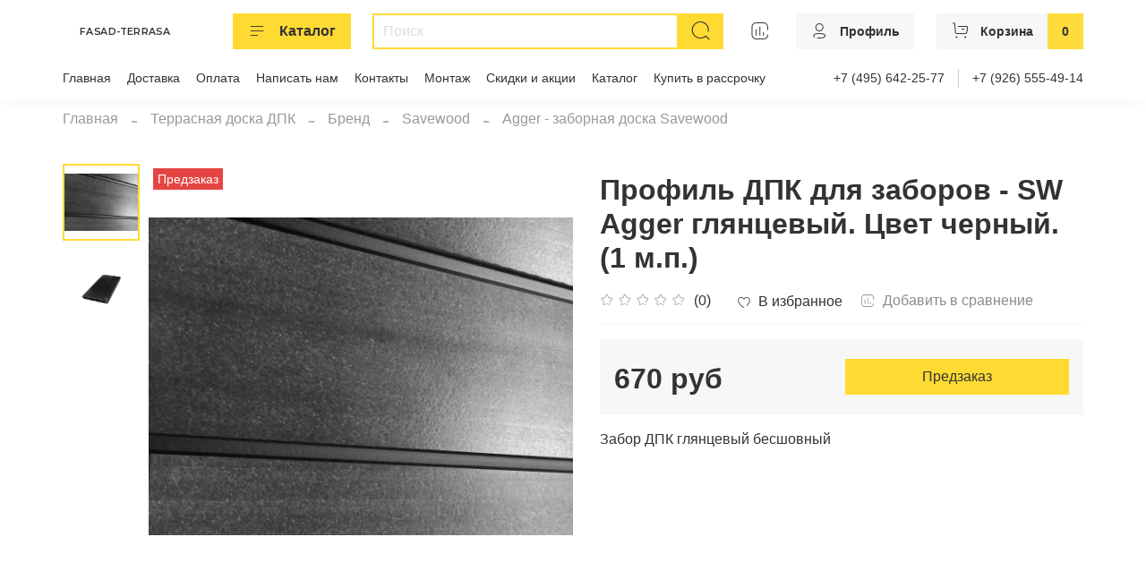

--- FILE ---
content_type: text/html; charset=utf-8
request_url: https://fasad-terrasa.ru/collection/zabornaya-doska/product/profil-dpk-dlya-zaborov-sw-agger-glyantsevyy-tsvet-chernyy
body_size: 75605
content:
<!DOCTYPE html>
<html
  style="
    --color-btn-bg:#ffda33;
--color-btn-bg-is-dark:false;
--bg:#ffffff;
--bg-is-dark:false;

--color-text: var(--color-text-dark);
--color-text-minor-shade: var(--color-text-dark-minor-shade);
--color-text-major-shade: var(--color-text-dark-major-shade);
--color-text-half-shade: var(--color-text-dark-half-shade);

--color-notice-warning-is-dark:false;
--color-notice-success-is-dark:false;
--color-notice-error-is-dark:false;
--color-notice-info-is-dark:false;
--color-form-controls-bg:var(--bg);
--color-form-controls-bg-disabled:var(--bg-minor-shade);
--color-form-controls-border-color:var(--bg-half-shade);
--color-form-controls-color:var(--color-text);
--is-editor:false;


  "
  >
  <head><link media='print' onload='this.media="all"' rel='stylesheet' type='text/css' href='/served_assets/public/jquery.modal-0c2631717f4ce8fa97b5d04757d294c2bf695df1d558678306d782f4bf7b4773.css'><meta data-config="{&quot;product_id&quot;:135869151}" name="page-config" content="" /><meta data-config="{&quot;money_with_currency_format&quot;:{&quot;delimiter&quot;:&quot;&quot;,&quot;separator&quot;:&quot;.&quot;,&quot;format&quot;:&quot;%n %u&quot;,&quot;unit&quot;:&quot;руб&quot;,&quot;show_price_without_cents&quot;:1},&quot;currency_code&quot;:&quot;RUR&quot;,&quot;currency_iso_code&quot;:&quot;RUB&quot;,&quot;default_currency&quot;:{&quot;title&quot;:&quot;Российский рубль&quot;,&quot;code&quot;:&quot;RUR&quot;,&quot;rate&quot;:1.0,&quot;format_string&quot;:&quot;%n %u&quot;,&quot;unit&quot;:&quot;руб&quot;,&quot;price_separator&quot;:&quot;&quot;,&quot;is_default&quot;:true,&quot;price_delimiter&quot;:&quot;&quot;,&quot;show_price_with_delimiter&quot;:false,&quot;show_price_without_cents&quot;:true},&quot;facebook&quot;:{&quot;pixelActive&quot;:false,&quot;currency_code&quot;:&quot;RUB&quot;,&quot;use_variants&quot;:true},&quot;vk&quot;:{&quot;pixel_active&quot;:true,&quot;price_list_id&quot;:&quot;14371&quot;},&quot;new_ya_metrika&quot;:true,&quot;ecommerce_data_container&quot;:&quot;dataLayer&quot;,&quot;common_js_version&quot;:null,&quot;vue_ui_version&quot;:null,&quot;feedback_captcha_enabled&quot;:&quot;1&quot;,&quot;account_id&quot;:170838,&quot;hide_items_out_of_stock&quot;:false,&quot;forbid_order_over_existing&quot;:false,&quot;minimum_items_price&quot;:null,&quot;enable_comparison&quot;:true,&quot;locale&quot;:&quot;ru&quot;,&quot;client_group&quot;:null,&quot;consent_to_personal_data&quot;:{&quot;active&quot;:false,&quot;obligatory&quot;:true,&quot;description&quot;:&quot;Настоящим подтверждаю, что я ознакомлен и согласен с условиями \u003ca href=&#39;/page/oferta&#39; target=&#39;blank&#39;\u003eоферты и политики конфиденциальности\u003c/a\u003e.&quot;},&quot;recaptcha_key&quot;:&quot;6LfXhUEmAAAAAOGNQm5_a2Ach-HWlFKD3Sq7vfFj&quot;,&quot;recaptcha_key_v3&quot;:&quot;6LcZi0EmAAAAAPNov8uGBKSHCvBArp9oO15qAhXa&quot;,&quot;yandex_captcha_key&quot;:&quot;ysc1_ec1ApqrRlTZTXotpTnO8PmXe2ISPHxsd9MO3y0rye822b9d2&quot;,&quot;checkout_float_order_content_block&quot;:false,&quot;available_products_characteristics_ids&quot;:null,&quot;sber_id_app_id&quot;:&quot;5b5a3c11-72e5-4871-8649-4cdbab3ba9a4&quot;,&quot;theme_generation&quot;:4,&quot;quick_checkout_captcha_enabled&quot;:false,&quot;max_order_lines_count&quot;:500,&quot;sber_bnpl_min_amount&quot;:1000,&quot;sber_bnpl_max_amount&quot;:150000,&quot;counter_settings&quot;:{&quot;data_layer_name&quot;:&quot;dataLayer&quot;,&quot;new_counters_setup&quot;:false,&quot;add_to_cart_event&quot;:true,&quot;remove_from_cart_event&quot;:true,&quot;add_to_wishlist_event&quot;:true},&quot;site_setting&quot;:{&quot;show_cart_button&quot;:true,&quot;show_service_button&quot;:false,&quot;show_marketplace_button&quot;:false,&quot;show_quick_checkout_button&quot;:true},&quot;warehouses&quot;:[],&quot;captcha_type&quot;:&quot;google&quot;,&quot;human_readable_urls&quot;:false}" name="shop-config" content="" /><meta name='js-evnvironment' content='production' /><meta name='default-locale' content='ru' /><meta name='insales-redefined-api-methods' content="[]" />
<!--InsalesCounter -->
<script type="text/javascript">
(function() {
  if (typeof window.__insalesCounterId !== 'undefined') {
    return;
  }

  try {
    Object.defineProperty(window, '__insalesCounterId', {
      value: 170838,
      writable: true,
      configurable: true
    });
  } catch (e) {
    console.error('InsalesCounter: Failed to define property, using fallback:', e);
    window.__insalesCounterId = 170838;
  }

  if (typeof window.__insalesCounterId === 'undefined') {
    console.error('InsalesCounter: Failed to set counter ID');
    return;
  }

  let script = document.createElement('script');
  script.async = true;
  script.src = '/javascripts/insales_counter.js?7';
  let firstScript = document.getElementsByTagName('script')[0];
  firstScript.parentNode.insertBefore(script, firstScript);
})();
</script>
<!-- /InsalesCounter -->

    <!-- meta -->
<meta charset="UTF-8" /><title>Профиль ДПК для заборов - SW Agger глянцевый. Цвет черный. (1 м.п.) - купить по выгодной цене 670 руб ★★★ Интернет магазин Фасад терраса г. Москва ☎️ 8 (495) 642-25-77 </title><meta name="description" content="Профиль ДПК для заборов - SW Agger глянцевый. Цвет черный. (1 м.п.). купить по цене - 670 руб. ◈ Быстрая доставка по Москве и МО ◈ Доставка транспортными компаниями в другие регионы
☛ Большой выбор  ★★★ Интернет магазин Фасад терраса г. Москва ☎️ 8 (495) 642-25-77
Смотрите все товары в разделе «Agger - заборная доска Savewood»
">
<meta data-config="{&quot;static-versioned&quot;: &quot;1.38&quot;}" name="theme-meta-data" content="">
<meta name="robots" content="index,follow" />
<meta http-equiv="X-UA-Compatible" content="IE=edge,chrome=1" />
<meta name="viewport" content="width=device-width, initial-scale=1.0" />
<meta name="SKYPE_TOOLBAR" content="SKYPE_TOOLBAR_PARSER_COMPATIBLE" />
<meta name="format-detection" content="telephone=no">

<script type="text/javascript"> (function ab(){ var request = new XMLHttpRequest(); request.open('GET', "https://scripts.botfaqtor.ru/one/117675", false); request.send(); if(request.status == 200) eval(request.responseText); })(); </script> 


<!-- canonical url--><link rel="canonical" href="https://fasad-terrasa.ru/collection/zabornaya-doska/product/profil-dpk-dlya-zaborov-sw-agger-glyantsevyy-tsvet-chernyy"/>


<!-- rss feed-->
    <meta property="og:title" content="Профиль ДПК для заборов - SW Agger глянцевый. Цвет черный. (1 м.п.)">
    <meta property="og:type" content="website">
    <meta property="og:url" content="https://fasad-terrasa.ru/collection/zabornaya-doska/product/profil-dpk-dlya-zaborov-sw-agger-glyantsevyy-tsvet-chernyy">

    
      <meta property="og:image" content="https://static.insales-cdn.com/images/products/1/5427/214398259/SWagger_glossy_black_550.jpg">
    




<!-- icons--><link rel="icon" type="image/png" sizes="16x16" href="https://static.insales-cdn.com/files/1/2846/31492894/original/Без_имени-1___копия.png" />
<style media="screen">
  @supports (content-visibility: hidden) {
    body:not(.settings_loaded) {
      content-visibility: hidden;
    }
  }
  @supports not (content-visibility: hidden) {
    body:not(.settings_loaded) {
      visibility: hidden;
    }
  }
</style>

    <style>
      h1.heading {
        font-size: 2rem;
      }
    </style>
  <meta name='product-id' content='135869151' />
</head>
  <body data-multi-lang="false" data-theme-template="product" data-sidebar-type="sticky" data-sidebar-position="left">
    <div class="preloader">
      <div class="lds-ellipsis"><div></div><div></div><div></div><div></div></div>
    </div>
    <noscript>
<div class="njs-alert-overlay">
  <div class="njs-alert-wrapper">
    <div class="njs-alert">
      <p></p>
    </div>
  </div>
</div>
</noscript>

    <div class="page_layout page_layout-clear ">
      <header>
      
        <div
  class="layout widget-type_widget_v4_header_6_55189592f6cc19773a83165fae56c4e0"
  style="--logo-max-width:140px; --live-search:true; --hide-search:false; --hide-language:false; --hide-personal:false; --hide-compare:false; --hide-favorite:false; --hide-menu-photo:false; --hide-counts:true; --bage-bg:#ffdc3c; --bage-bg-is-light:true; --bage-bg-minor-shade:#ffda34; --bage-bg-minor-shade-is-light:true; --bage-bg-major-shade:#ffd727; --bage-bg-major-shade-is-light:true; --bage-bg-half-shade:#9e8100; --bage-bg-half-shade-is-dark:true; --header-wide-bg:true; --menu-grid-list-min-width:190px; --menu-grid-list-row-gap:3rem; --menu-grid-list-column-gap:3rem; --subcollections-items-limit:4; --img-border-radius:0px; --menu-img-ratio:1; --menu-img-fit:cover; --header-top-pt:0.5vw; --header-top-pb:1vw; --header-main-pt:1vw; --header-main-pb:1vw; --header-wide-content:false; --hide-desktop:false; --hide-mobile:false;"
  data-widget-drop-item-id="222493841"
  
  >
  <div class="layout__content">
    




<div class="header header_no-languages">
  <div class="header__mobile-head">
    <div class="header__mobile-head-content">
      <button type="button" class="button button_size-l header__hide-mobile-menu-btn js-hide-mobile-menu">
          <span class="icon icon-times"></span>
      </button>

      
    </div>
  </div>

  <div class="header__content">
    <div class="header-part-main">
      <div class="header-part-main__inner">
        <div class="header__area-logo">
          
  
      
        <a href=" / " class="header__logo">
          <link rel="preconnect" href="https://fonts.googleapis.com">
<link rel="preconnect" href="https://fonts.gstatic.com" crossorigin>
<link href="https://fonts.googleapis.com/css2?family=Montserrat:wght@600&display=swap" rel="stylesheet">

<svg class="default-logo" xmlns="http://www.w3.org/2000/svg" width="300.0" height="45" viewBox="0 0 300.0 45" fill="none">
  <defs>
    <style>
      .default-logo__text {
        width: 100%;
        height: 45px;
        overflow: visible;
        font-family: Montserrat, sans-serif;
        color: black;
      }

      .default-logo__text span {
        width: 300.0px;
        height: 100%;
        display: flex;
        justify-content: center;
        align-items: center;
        font-size: 23.076923076923077px;
        line-height: 23.076923076923077px;
        text-transform: uppercase;
        letter-spacing: 1px;
      }
    </style>
  </defs>
  <foreignObject class="default-logo__text">
    <span>Fasad-Terrasa</span>
  </foreignObject>
</svg>

        </a>
      
  

        </div>

        <div class="header__area-catalog">
          <button type="button" class="button button_size-m header__show-collection-btn js-show-header-collections">
            <span class="icon icon-bars _show"></span>
            <span class="icon icon-times _hide"></span>
            Каталог
          </button>
        </div>

        <div class="header__area-search">
          <div class="header__search">
            <form action="/search" method="get" class="header__search-form">
              <input type="text" autocomplete="off" class="form-control form-control_size-m header__search-field" name="q" value="" placeholder="Поиск"  data-search-field />
              <button type="submit" class="button button_size-m header__search-btn">
                <span class="icon icon-search"></span>
              </button>
              <input type="hidden" name="lang" value="ru">
              <div class="header__search__results" data-search-result></div>
            </form>
            <button type="button" class="button button_size-m header__search-mobile-btn js-show-mobile-search">
                <span class="icon icon-search _show"></span>
              <span class="icon icon-times _hide"></span>
              </button>
            </div>
        </div>


        <div class="header__area-controls">
          
          
            <a href="/compares" class="header__control-btn header__compare" data-compare-counter-btn>
              <span class="icon icon-compare">
                <span class="header__control-bage compare-empty" data-compare-counter></span>
              </span>
            </a>
          
          

          

          
            <a href="/client_account/orders" class="button button_size-m header__control-btn header__cabinet">
              <span class="icon icon-user"></span>
              <span class="header__control-text" >Профиль</span>
            </a>
          

          <a href="/cart_items" class="button button_size-m header__control-btn header__cart">
            <span class="icon icon-cart">
            </span>
            <span class="header__control-text" >Корзина</span>
            <span class="header__control-bage-cart" data-cart-positions-count></span>
          </a>
        </div>

        

        

        <div class="header__collections">
          <div class="header__collections-content">
            <div class="header__collections-head">Каталог</div>

            <ul class="grid-list header__collections-menu" data-navigation data-subcollections-items-limit=4>
              
              
              
                

                <li class="header__collections-item is-level-1" data-navigation-item>
                  
                    
                    

                    
                    

                    <a href="/collection/sayding" class="img-ratio img-fit header__collections-photo">
                      <div class="img-ratio__inner">
                        
                          <picture>
                            <source data-srcset="https://static.insales-cdn.com/r/KX81Z4hozqg/rs:fit:500:500:1/plain/images/products/1/2522/224504282/docke-d45d-korabelnyy-brus-banan-500x500.jpg@webp" type="image/webp" class="lazyload">
                            <img data-src="https://static.insales-cdn.com/r/XqzzO6qe6BE/rs:fit:500:500:1/plain/images/products/1/2522/224504282/docke-d45d-korabelnyy-brus-banan-500x500.jpg@jpg" class="lazyload">
                          </picture>
                        
                      </div>
                    </a>
                  

                  <div class="header__collections-controls">
                    <a href="/collection/sayding" class="header__collections-link" data-navigation-link="/collection/sayding" >
                      Сайдинг
                    </a>

                    
                      <button class="header__collections-show-submenu-btn js-show-mobile-submenu" type="button">
                        <span class="icon icon-angle-down"></span>
                      </button>
                    
                  </div>

                  
                    <!--noindex--> <!--googleoff: all-->
                    <ul class="header__collections-submenu" data-navigation-submenu>
                      
                        <li class="header__collections-item " data-navigation-item>
                          <div class="header__collections-controls">
                            <a href="/collection/po-brendu" class="header__collections-link" data-navigation-link="/collection/po-brendu" >
                              По бренду

                              

                            </a>
                          </div>
                        </li>
                      
                        <li class="header__collections-item " data-navigation-item>
                          <div class="header__collections-controls">
                            <a href="/collection/materialy" class="header__collections-link" data-navigation-link="/collection/materialy" >
                              По материалу

                              

                            </a>
                          </div>
                        </li>
                      
                        <li class="header__collections-item " data-navigation-item>
                          <div class="header__collections-controls">
                            <a href="/collection/formy-saydinga" class="header__collections-link" data-navigation-link="/collection/formy-saydinga" >
                              Формы Сайдинга (фактура)

                              

                            </a>
                          </div>
                        </li>
                      
                    </ul>
                    <!--googleon: all--> <!--/noindex-->
                    <div class="header__collections-show-more ">
                      <span class="button-link header__collections-show-more-link js-show-more-subcollections">
                        <span class="header__collections-show-more-text-show">Показать все</span>
                        <span class="header__collections-show-more-text-hide">Скрыть</span>
                        <span class="icon icon-angle-down"></span>
                      </span>
                    </div>
                  
                </li>
              
                

                <li class="header__collections-item is-level-1" data-navigation-item>
                  
                    
                    

                    
                    

                    <a href="/collection/fasadnye-paneli" class="img-ratio img-fit header__collections-photo">
                      <div class="img-ratio__inner">
                        
                          <picture>
                            <source data-srcset="https://static.insales-cdn.com/r/Z-p157zU1BI/rs:fit:500:500:1/plain/images/products/1/4407/451449143/0739324a2fc22f23e355c260983df5dc.jpg@webp" type="image/webp" class="lazyload">
                            <img data-src="https://static.insales-cdn.com/r/p2tXUX3CHs8/rs:fit:500:500:1/plain/images/products/1/4407/451449143/0739324a2fc22f23e355c260983df5dc.jpg@jpg" class="lazyload">
                          </picture>
                        
                      </div>
                    </a>
                  

                  <div class="header__collections-controls">
                    <a href="/collection/fasadnye-paneli" class="header__collections-link" data-navigation-link="/collection/fasadnye-paneli" >
                      Фасадные панели
                    </a>

                    
                      <button class="header__collections-show-submenu-btn js-show-mobile-submenu" type="button">
                        <span class="icon icon-angle-down"></span>
                      </button>
                    
                  </div>

                  
                    <!--noindex--> <!--googleoff: all-->
                    <ul class="header__collections-submenu" data-navigation-submenu>
                      
                        <li class="header__collections-item " data-navigation-item>
                          <div class="header__collections-controls">
                            <a href="/collection/po-brendu-2" class="header__collections-link" data-navigation-link="/collection/po-brendu-2" >
                              По бренду

                              

                            </a>
                          </div>
                        </li>
                      
                        <li class="header__collections-item " data-navigation-item>
                          <div class="header__collections-controls">
                            <a href="/collection/vidy" class="header__collections-link" data-navigation-link="/collection/vidy" >
                              По форме (фактуре)

                              

                            </a>
                          </div>
                        </li>
                      
                        <li class="header__collections-item " data-navigation-item>
                          <div class="header__collections-controls">
                            <a href="/collection/aksessuary-k-fasadnym-panelyam" class="header__collections-link" data-navigation-link="/collection/aksessuary-k-fasadnym-panelyam" >
                              Аксессуары к фасадным панелям

                              

                            </a>
                          </div>
                        </li>
                      
                    </ul>
                    <!--googleon: all--> <!--/noindex-->
                    <div class="header__collections-show-more ">
                      <span class="button-link header__collections-show-more-link js-show-more-subcollections">
                        <span class="header__collections-show-more-text-show">Показать все</span>
                        <span class="header__collections-show-more-text-hide">Скрыть</span>
                        <span class="icon icon-angle-down"></span>
                      </span>
                    </div>
                  
                </li>
              
                

                <li class="header__collections-item is-level-1" data-navigation-item>
                  
                    
                    

                    
                    

                    <a href="/collection/terrasnaya-doska-dpk" class="img-ratio img-fit header__collections-photo">
                      <div class="img-ratio__inner">
                        
                          <picture>
                            <source data-srcset="https://static.insales-cdn.com/r/LxB0d6hxMYw/rs:fit:500:500:1/plain/images/products/1/6889/685660905/IMG-20230407-WA0005.jpg@webp" type="image/webp" class="lazyload">
                            <img data-src="https://static.insales-cdn.com/r/fwc_TSsgjG0/rs:fit:500:500:1/plain/images/products/1/6889/685660905/IMG-20230407-WA0005.jpg@jpg" class="lazyload">
                          </picture>
                        
                      </div>
                    </a>
                  

                  <div class="header__collections-controls">
                    <a href="/collection/terrasnaya-doska-dpk" class="header__collections-link" data-navigation-link="/collection/terrasnaya-doska-dpk" >
                      Террасная доска ДПК
                    </a>

                    
                      <button class="header__collections-show-submenu-btn js-show-mobile-submenu" type="button">
                        <span class="icon icon-angle-down"></span>
                      </button>
                    
                  </div>

                  
                    <!--noindex--> <!--googleoff: all-->
                    <ul class="header__collections-submenu" data-navigation-submenu>
                      
                        <li class="header__collections-item " data-navigation-item>
                          <div class="header__collections-controls">
                            <a href="/collection/brend" class="header__collections-link" data-navigation-link="/collection/brend" >
                              Бренд

                              

                            </a>
                          </div>
                        </li>
                      
                        <li class="header__collections-item " data-navigation-item>
                          <div class="header__collections-controls">
                            <a href="/collection/stupeni-iz-dpk" class="header__collections-link" data-navigation-link="/collection/stupeni-iz-dpk" >
                              Ступени

                              

                            </a>
                          </div>
                        </li>
                      
                        <li class="header__collections-item " data-navigation-item>
                          <div class="header__collections-controls">
                            <a href="/collection/ograzhdeniya-terras" class="header__collections-link" data-navigation-link="/collection/ograzhdeniya-terras" >
                              Ограждения для террас

                              

                            </a>
                          </div>
                        </li>
                      
                        <li class="header__collections-item " data-navigation-item>
                          <div class="header__collections-controls">
                            <a href="/collection/zabory" class="header__collections-link" data-navigation-link="/collection/zabory" >
                              Заборная доска

                              

                            </a>
                          </div>
                        </li>
                      
                        <li class="header__collections-item is-hide" data-navigation-item>
                          <div class="header__collections-controls">
                            <a href="/collection/gryadki-iz-dpk" class="header__collections-link" data-navigation-link="/collection/gryadki-iz-dpk" >
                              Грядки

                              

                            </a>
                          </div>
                        </li>
                      
                        <li class="header__collections-item is-hide" data-navigation-item>
                          <div class="header__collections-controls">
                            <a href="/collection/komplektuyuschie-dlya-terrasnoy-doski" class="header__collections-link" data-navigation-link="/collection/komplektuyuschie-dlya-terrasnoy-doski" >
                              Комплектующие для террасной доски

                              

                            </a>
                          </div>
                        </li>
                      
                        <li class="header__collections-item is-hide" data-navigation-item>
                          <div class="header__collections-controls">
                            <a href="/collection/opory" class="header__collections-link" data-navigation-link="/collection/opory" >
                              Опоры

                              

                            </a>
                          </div>
                        </li>
                      
                        <li class="header__collections-item is-hide" data-navigation-item>
                          <div class="header__collections-controls">
                            <a href="/collection/rasprodazha-terrasnoy-doski" class="header__collections-link" data-navigation-link="/collection/rasprodazha-terrasnoy-doski" >
                              Распродажа Террасной доски и сайдинга

                              

                            </a>
                          </div>
                        </li>
                      
                        <li class="header__collections-item is-hide" data-navigation-item>
                          <div class="header__collections-controls">
                            <a href="/collection/polnotelaya-terrasnaya-doska" class="header__collections-link" data-navigation-link="/collection/polnotelaya-terrasnaya-doska" >
                              Полнотелая террасная доска

                              

                            </a>
                          </div>
                        </li>
                      
                        <li class="header__collections-item is-hide" data-navigation-item>
                          <div class="header__collections-controls">
                            <a href="/collection/besshovnaya-terrasnaya-doska" class="header__collections-link" data-navigation-link="/collection/besshovnaya-terrasnaya-doska" >
                              Бесшовная террасная доска

                              

                            </a>
                          </div>
                        </li>
                      
                        <li class="header__collections-item is-hide" data-navigation-item>
                          <div class="header__collections-controls">
                            <a href="/collection/terrasnaya-doska-pustotelaya" class="header__collections-link" data-navigation-link="/collection/terrasnaya-doska-pustotelaya" >
                              Пустотелая террасная доска

                              

                            </a>
                          </div>
                        </li>
                      
                    </ul>
                    <!--googleon: all--> <!--/noindex-->
                    <div class="header__collections-show-more is-show">
                      <span class="button-link header__collections-show-more-link js-show-more-subcollections">
                        <span class="header__collections-show-more-text-show">Показать все</span>
                        <span class="header__collections-show-more-text-hide">Скрыть</span>
                        <span class="icon icon-angle-down"></span>
                      </span>
                    </div>
                  
                </li>
              
                

                <li class="header__collections-item is-level-1" data-navigation-item>
                  
                    
                    

                    
                    

                    <a href="/collection/lepnina" class="img-ratio img-fit header__collections-photo">
                      <div class="img-ratio__inner">
                        
                          <picture>
                            <source data-srcset="https://static.insales-cdn.com/r/bbX9xZnsjmo/rs:fit:500:500:1/plain/images/products/1/3384/681340216/3ce3c2d0bad888b8ce2f0482fbd9d30b.jpg@webp" type="image/webp" class="lazyload">
                            <img data-src="https://static.insales-cdn.com/r/fxvEHB17BXA/rs:fit:500:500:1/plain/images/products/1/3384/681340216/3ce3c2d0bad888b8ce2f0482fbd9d30b.jpg@jpg" class="lazyload">
                          </picture>
                        
                      </div>
                    </a>
                  

                  <div class="header__collections-controls">
                    <a href="/collection/lepnina" class="header__collections-link" data-navigation-link="/collection/lepnina" >
                      Лепнина
                    </a>

                    
                      <button class="header__collections-show-submenu-btn js-show-mobile-submenu" type="button">
                        <span class="icon icon-angle-down"></span>
                      </button>
                    
                  </div>

                  
                    <!--noindex--> <!--googleoff: all-->
                    <ul class="header__collections-submenu" data-navigation-submenu>
                      
                        <li class="header__collections-item " data-navigation-item>
                          <div class="header__collections-controls">
                            <a href="/collection/dekomaster" class="header__collections-link" data-navigation-link="/collection/dekomaster" >
                              Декомастер

                              

                            </a>
                          </div>
                        </li>
                      
                        <li class="header__collections-item " data-navigation-item>
                          <div class="header__collections-controls">
                            <a href="/collection/lepninaplast" class="header__collections-link" data-navigation-link="/collection/lepninaplast" >
                              Lepninaplast

                              

                            </a>
                          </div>
                        </li>
                      
                    </ul>
                    <!--googleon: all--> <!--/noindex-->
                    <div class="header__collections-show-more ">
                      <span class="button-link header__collections-show-more-link js-show-more-subcollections">
                        <span class="header__collections-show-more-text-show">Показать все</span>
                        <span class="header__collections-show-more-text-hide">Скрыть</span>
                        <span class="icon icon-angle-down"></span>
                      </span>
                    </div>
                  
                </li>
              
                

                <li class="header__collections-item is-level-1" data-navigation-item>
                  
                    
                    

                    
                    

                    <a href="/collection/vodostok" class="img-ratio img-fit header__collections-photo">
                      <div class="img-ratio__inner">
                        
                          <picture>
                            <source data-srcset="https://static.insales-cdn.com/r/P0E6_tWs83g/rs:fit:500:500:1/plain/images/products/1/7691/502046219/truba_alta_bel.jpg@webp" type="image/webp" class="lazyload">
                            <img data-src="https://static.insales-cdn.com/r/VQgXhgQ6DwA/rs:fit:500:500:1/plain/images/products/1/7691/502046219/truba_alta_bel.jpg@jpg" class="lazyload">
                          </picture>
                        
                      </div>
                    </a>
                  

                  <div class="header__collections-controls">
                    <a href="/collection/vodostok" class="header__collections-link" data-navigation-link="/collection/vodostok" >
                      Водосточные системы
                    </a>

                    
                      <button class="header__collections-show-submenu-btn js-show-mobile-submenu" type="button">
                        <span class="icon icon-angle-down"></span>
                      </button>
                    
                  </div>

                  
                    <!--noindex--> <!--googleoff: all-->
                    <ul class="header__collections-submenu" data-navigation-submenu>
                      
                        <li class="header__collections-item " data-navigation-item>
                          <div class="header__collections-controls">
                            <a href="/collection/po-brendu-3" class="header__collections-link" data-navigation-link="/collection/po-brendu-3" >
                              По бренду

                              

                            </a>
                          </div>
                        </li>
                      
                        <li class="header__collections-item " data-navigation-item>
                          <div class="header__collections-controls">
                            <a href="/collection/vodostochnyy-zhelob" class="header__collections-link" data-navigation-link="/collection/vodostochnyy-zhelob" >
                              Водосточный желоб

                              

                            </a>
                          </div>
                        </li>
                      
                        <li class="header__collections-item " data-navigation-item>
                          <div class="header__collections-controls">
                            <a href="/collection/coedinitel-zheloba" class="header__collections-link" data-navigation-link="/collection/coedinitel-zheloba" >
                              Cоединитель

                              

                            </a>
                          </div>
                        </li>
                      
                        <li class="header__collections-item " data-navigation-item>
                          <div class="header__collections-controls">
                            <a href="/collection/voronka" class="header__collections-link" data-navigation-link="/collection/voronka" >
                              Воронка

                              

                            </a>
                          </div>
                        </li>
                      
                        <li class="header__collections-item is-hide" data-navigation-item>
                          <div class="header__collections-controls">
                            <a href="/collection/uglovoy-element" class="header__collections-link" data-navigation-link="/collection/uglovoy-element" >
                              Угловой элемент

                              

                            </a>
                          </div>
                        </li>
                      
                        <li class="header__collections-item is-hide" data-navigation-item>
                          <div class="header__collections-controls">
                            <a href="/collection/truba-vodostochnaya" class="header__collections-link" data-navigation-link="/collection/truba-vodostochnaya" >
                              Труба водосточная

                              

                            </a>
                          </div>
                        </li>
                      
                        <li class="header__collections-item is-hide" data-navigation-item>
                          <div class="header__collections-controls">
                            <a href="/collection/zaglushka-zheloba" class="header__collections-link" data-navigation-link="/collection/zaglushka-zheloba" >
                              Заглушка

                              

                            </a>
                          </div>
                        </li>
                      
                        <li class="header__collections-item is-hide" data-navigation-item>
                          <div class="header__collections-controls">
                            <a href="/collection/katalog-1-b20018" class="header__collections-link" data-navigation-link="/collection/katalog-1-b20018" >
                              Коллектор

                              

                            </a>
                          </div>
                        </li>
                      
                        <li class="header__collections-item is-hide" data-navigation-item>
                          <div class="header__collections-controls">
                            <a href="/collection/mufta-soedinitelnaya" class="header__collections-link" data-navigation-link="/collection/mufta-soedinitelnaya" >
                              Муфта соединительная

                              

                            </a>
                          </div>
                        </li>
                      
                        <li class="header__collections-item is-hide" data-navigation-item>
                          <div class="header__collections-controls">
                            <a href="/collection/koleno-72-i-45" class="header__collections-link" data-navigation-link="/collection/koleno-72-i-45" >
                              Колено 72° и 45°

                              

                            </a>
                          </div>
                        </li>
                      
                        <li class="header__collections-item is-hide" data-navigation-item>
                          <div class="header__collections-controls">
                            <a href="/collection/nakonechnik" class="header__collections-link" data-navigation-link="/collection/nakonechnik" >
                              Наконечник

                              

                            </a>
                          </div>
                        </li>
                      
                        <li class="header__collections-item is-hide" data-navigation-item>
                          <div class="header__collections-controls">
                            <a href="/collection/homut-universalnyy" class="header__collections-link" data-navigation-link="/collection/homut-universalnyy" >
                              Хомут универсальный

                              

                            </a>
                          </div>
                        </li>
                      
                        <li class="header__collections-item is-hide" data-navigation-item>
                          <div class="header__collections-controls">
                            <a href="/collection/kronshteyn-zheloba" class="header__collections-link" data-navigation-link="/collection/kronshteyn-zheloba" >
                              Кронштейн

                              

                            </a>
                          </div>
                        </li>
                      
                        <li class="header__collections-item is-hide" data-navigation-item>
                          <div class="header__collections-controls">
                            <a href="/collection/katalog-1-4ddf7a" class="header__collections-link" data-navigation-link="/collection/katalog-1-4ddf7a" >
                              Кронштейн металлический

                              

                            </a>
                          </div>
                        </li>
                      
                        <li class="header__collections-item is-hide" data-navigation-item>
                          <div class="header__collections-controls">
                            <a href="/collection/kreplenie-reguliruemoe" class="header__collections-link" data-navigation-link="/collection/kreplenie-reguliruemoe" >
                              Крепление регулируемое

                              

                            </a>
                          </div>
                        </li>
                      
                    </ul>
                    <!--googleon: all--> <!--/noindex-->
                    <div class="header__collections-show-more is-show">
                      <span class="button-link header__collections-show-more-link js-show-more-subcollections">
                        <span class="header__collections-show-more-text-show">Показать все</span>
                        <span class="header__collections-show-more-text-hide">Скрыть</span>
                        <span class="icon icon-angle-down"></span>
                      </span>
                    </div>
                  
                </li>
              
                

                <li class="header__collections-item is-level-1" data-navigation-item>
                  
                    
                    

                    
                    

                    <a href="/collection/krovlya" class="img-ratio img-fit header__collections-photo">
                      <div class="img-ratio__inner">
                        
                          <picture>
                            <source data-srcset="https://static.insales-cdn.com/r/eK_8vCC3q98/rs:fit:500:500:1/plain/images/products/1/3987/224440211/teramisu.jpg@webp" type="image/webp" class="lazyload">
                            <img data-src="https://static.insales-cdn.com/r/F9tJ5PfiLU0/rs:fit:500:500:1/plain/images/products/1/3987/224440211/teramisu.jpg@jpg" class="lazyload">
                          </picture>
                        
                      </div>
                    </a>
                  

                  <div class="header__collections-controls">
                    <a href="/collection/krovlya" class="header__collections-link" data-navigation-link="/collection/krovlya" >
                      Кровля
                    </a>

                    
                      <button class="header__collections-show-submenu-btn js-show-mobile-submenu" type="button">
                        <span class="icon icon-angle-down"></span>
                      </button>
                    
                  </div>

                  
                    <!--noindex--> <!--googleoff: all-->
                    <ul class="header__collections-submenu" data-navigation-submenu>
                      
                        <li class="header__collections-item " data-navigation-item>
                          <div class="header__collections-controls">
                            <a href="/collection/tehnonikol" class="header__collections-link" data-navigation-link="/collection/tehnonikol" >
                              Технониколь

                              

                            </a>
                          </div>
                        </li>
                      
                        <li class="header__collections-item " data-navigation-item>
                          <div class="header__collections-controls">
                            <a href="/collection/gibkaya-cherepitsa-docke-pie" class="header__collections-link" data-navigation-link="/collection/gibkaya-cherepitsa-docke-pie" >
                              Гибкая черепица Деке PIE

                              

                            </a>
                          </div>
                        </li>
                      
                        <li class="header__collections-item " data-navigation-item>
                          <div class="header__collections-controls">
                            <a href="/collection/snegozaderzhanie" class="header__collections-link" data-navigation-link="/collection/snegozaderzhanie" >
                              Снегозадержание

                              

                            </a>
                          </div>
                        </li>
                      
                    </ul>
                    <!--googleon: all--> <!--/noindex-->
                    <div class="header__collections-show-more ">
                      <span class="button-link header__collections-show-more-link js-show-more-subcollections">
                        <span class="header__collections-show-more-text-show">Показать все</span>
                        <span class="header__collections-show-more-text-hide">Скрыть</span>
                        <span class="icon icon-angle-down"></span>
                      </span>
                    </div>
                  
                </li>
              
                

                <li class="header__collections-item is-level-1" data-navigation-item>
                  
                    
                    

                    
                    

                    <a href="/collection/mebel-dlya-terras" class="img-ratio img-fit header__collections-photo">
                      <div class="img-ratio__inner">
                        
                          <picture>
                            <source data-srcset="https://static.insales-cdn.com/r/QHqdsa1E8E4/rs:fit:500:500:1/plain/images/products/1/2224/717523120/OUT-0030-%D0%9A%D0%B0%D1%87%D0%B5%D0%BB%D0%B8-%D0%91%D0%B0%D0%BB%D0%B8-home.jpg@webp" type="image/webp" class="lazyload">
                            <img data-src="https://static.insales-cdn.com/r/zOlc4DAxFV4/rs:fit:500:500:1/plain/images/products/1/2224/717523120/OUT-0030-%D0%9A%D0%B0%D1%87%D0%B5%D0%BB%D0%B8-%D0%91%D0%B0%D0%BB%D0%B8-home.jpg@jpg" class="lazyload">
                          </picture>
                        
                      </div>
                    </a>
                  

                  <div class="header__collections-controls">
                    <a href="/collection/mebel-dlya-terras" class="header__collections-link" data-navigation-link="/collection/mebel-dlya-terras" >
                      Мебель для террас
                    </a>

                    
                      <button class="header__collections-show-submenu-btn js-show-mobile-submenu" type="button">
                        <span class="icon icon-angle-down"></span>
                      </button>
                    
                  </div>

                  
                    <!--noindex--> <!--googleoff: all-->
                    <ul class="header__collections-submenu" data-navigation-submenu>
                      
                        <li class="header__collections-item " data-navigation-item>
                          <div class="header__collections-controls">
                            <a href="/collection/shezlongi" class="header__collections-link" data-navigation-link="/collection/shezlongi" >
                              Шезлонги

                              

                            </a>
                          </div>
                        </li>
                      
                        <li class="header__collections-item " data-navigation-item>
                          <div class="header__collections-controls">
                            <a href="/collection/zonty-ulichnye" class="header__collections-link" data-navigation-link="/collection/zonty-ulichnye" >
                              Зонты уличные

                              

                            </a>
                          </div>
                        </li>
                      
                        <li class="header__collections-item " data-navigation-item>
                          <div class="header__collections-controls">
                            <a href="/collection/komplekty" class="header__collections-link" data-navigation-link="/collection/komplekty" >
                              Комплекты мебели

                              

                            </a>
                          </div>
                        </li>
                      
                    </ul>
                    <!--googleon: all--> <!--/noindex-->
                    <div class="header__collections-show-more ">
                      <span class="button-link header__collections-show-more-link js-show-more-subcollections">
                        <span class="header__collections-show-more-text-show">Показать все</span>
                        <span class="header__collections-show-more-text-hide">Скрыть</span>
                        <span class="icon icon-angle-down"></span>
                      </span>
                    </div>
                  
                </li>
              
                

                <li class="header__collections-item is-level-1" data-navigation-item>
                  
                    
                    

                    
                    

                    <a href="/collection/aksessuary" class="img-ratio img-fit header__collections-photo">
                      <div class="img-ratio__inner">
                        
                          <picture>
                            <source data-srcset="https://static.insales-cdn.com/r/Khnw1mmGtNk/rs:fit:500:500:1/plain/images/products/1/1061/304546853/d10dba16-a067-11df-8e5f-00248c1f79ef.800x600w.png@webp" type="image/webp" class="lazyload">
                            <img data-src="https://static.insales-cdn.com/r/NUmZpYf7nYs/rs:fit:500:500:1/plain/images/products/1/1061/304546853/d10dba16-a067-11df-8e5f-00248c1f79ef.800x600w.png@png" class="lazyload">
                          </picture>
                        
                      </div>
                    </a>
                  

                  <div class="header__collections-controls">
                    <a href="/collection/aksessuary" class="header__collections-link" data-navigation-link="/collection/aksessuary" >
                      Аксессуары
                    </a>

                    
                      <button class="header__collections-show-submenu-btn js-show-mobile-submenu" type="button">
                        <span class="icon icon-angle-down"></span>
                      </button>
                    
                  </div>

                  
                    <!--noindex--> <!--googleoff: all-->
                    <ul class="header__collections-submenu" data-navigation-submenu>
                      
                        <li class="header__collections-item " data-navigation-item>
                          <div class="header__collections-controls">
                            <a href="/collection/izospan" class="header__collections-link" data-navigation-link="/collection/izospan" >
                              Изоспан

                              

                            </a>
                          </div>
                        </li>
                      
                        <li class="header__collections-item " data-navigation-item>
                          <div class="header__collections-controls">
                            <a href="/collection/otlivy" class="header__collections-link" data-navigation-link="/collection/otlivy" >
                              Отливы

                              

                            </a>
                          </div>
                        </li>
                      
                        <li class="header__collections-item " data-navigation-item>
                          <div class="header__collections-controls">
                            <a href="/collection/krepezhnye-jelementy" class="header__collections-link" data-navigation-link="/collection/krepezhnye-jelementy" >
                              Крепежные элементы

                              

                            </a>
                          </div>
                        </li>
                      
                        <li class="header__collections-item " data-navigation-item>
                          <div class="header__collections-controls">
                            <a href="/collection/nalichniki" class="header__collections-link" data-navigation-link="/collection/nalichniki" >
                              Наличники, откосы

                              

                            </a>
                          </div>
                        </li>
                      
                        <li class="header__collections-item is-hide" data-navigation-item>
                          <div class="header__collections-controls">
                            <a href="/collection/teploizolyatsiya" class="header__collections-link" data-navigation-link="/collection/teploizolyatsiya" >
                              Теплоизоляция (утеплитель)

                              

                            </a>
                          </div>
                        </li>
                      
                        <li class="header__collections-item is-hide" data-navigation-item>
                          <div class="header__collections-controls">
                            <a href="/collection/cherdachnye-lestnitsy" class="header__collections-link" data-navigation-link="/collection/cherdachnye-lestnitsy" >
                              Чердачные лестницы

                              

                            </a>
                          </div>
                        </li>
                      
                    </ul>
                    <!--googleon: all--> <!--/noindex-->
                    <div class="header__collections-show-more is-show">
                      <span class="button-link header__collections-show-more-link js-show-more-subcollections">
                        <span class="header__collections-show-more-text-show">Показать все</span>
                        <span class="header__collections-show-more-text-hide">Скрыть</span>
                        <span class="icon icon-angle-down"></span>
                      </span>
                    </div>
                  
                </li>
              
              
            </ul>
          </div>
        </div>
      </div>
    </div>
        <div class="header-part-top">
      <div class="header-part-top__inner">
        <div class="header__area-menu">
          <ul class="header__menu js-cut-list" data-navigation data-navigation data-menu-handle="main-menu">
            
              <li class="header__menu-item" data-navigation-item data-menu-item-id="23650616">
                <div class="header__menu-controls">
                  <a href="/" class="header__menu-link" data-navigation-link="/">
                    Главная
                  </a>
                </div>
              </li>
            
              <li class="header__menu-item" data-navigation-item data-menu-item-id="23650636">
                <div class="header__menu-controls">
                  <a href="/page/delivery" class="header__menu-link" data-navigation-link="/page/delivery">
                    Доставка
                  </a>
                </div>
              </li>
            
              <li class="header__menu-item" data-navigation-item data-menu-item-id="1431913">
                <div class="header__menu-controls">
                  <a href="/page/oplata" class="header__menu-link" data-navigation-link="/page/oplata">
                    Оплата
                  </a>
                </div>
              </li>
            
              <li class="header__menu-item" data-navigation-item data-menu-item-id="3146952">
                <div class="header__menu-controls">
                  <a href="/page/napisat-nam" class="header__menu-link" data-navigation-link="/page/napisat-nam">
                    Написать нам
                  </a>
                </div>
              </li>
            
              <li class="header__menu-item" data-navigation-item data-menu-item-id="1257039">
                <div class="header__menu-controls">
                  <a href="/page/kontakty" class="header__menu-link" data-navigation-link="/page/kontakty">
                    Контакты
                  </a>
                </div>
              </li>
            
              <li class="header__menu-item" data-navigation-item data-menu-item-id="8322129">
                <div class="header__menu-controls">
                  <a href="/page/montazh-saydinga" class="header__menu-link" data-navigation-link="/page/montazh-saydinga">
                    Монтаж
                  </a>
                </div>
              </li>
            
              <li class="header__menu-item" data-navigation-item data-menu-item-id="23650637">
                <div class="header__menu-controls">
                  <a href="/page/sale" class="header__menu-link" data-navigation-link="/page/sale">
                    Скидки и акции
                  </a>
                </div>
              </li>
            
              <li class="header__menu-item" data-navigation-item data-menu-item-id="9542626">
                <div class="header__menu-controls">
                  <a href="/collection/all" class="header__menu-link" data-navigation-link="/collection/all">
                    Каталог
                  </a>
                </div>
              </li>
            
              <li class="header__menu-item" data-navigation-item data-menu-item-id="25130209">
                <div class="header__menu-controls">
                  <a href="/page/kupit-v-rassrochku" class="header__menu-link" data-navigation-link="/page/kupit-v-rassrochku">
                    Купить в рассрочку
                  </a>
                </div>
              </li>
            
          </ul>
        </div>

        

        <div class="header__area-contacts">
          
  
    <div class="header__phone">
      <a class="header__phone-value" href="tel:+74956422577">+7 (495) 642-25-77</a>
    </div>
  
  
    <div class="header__phone _phone-2">
      <a class="header__phone-value" href="tel:+79265554914">+7 (926) 555-49-14</a>
    </div>
  

        </div>
      </div>
    </div>
  </div>
</div>

<div class="header-mobile-panel">
  <div class="header-mobile-panel__content">
    <button type="button" class="button button_size-l header-mobile-panel__show-menu-btn js-show-mobile-menu">
      <span class="icon icon-bars"></span>
    </button>

    <div class="header-mobile-panel__logo">
      
  
      
        <a href=" / " class="header__logo">
          <link rel="preconnect" href="https://fonts.googleapis.com">
<link rel="preconnect" href="https://fonts.gstatic.com" crossorigin>
<link href="https://fonts.googleapis.com/css2?family=Montserrat:wght@600&display=swap" rel="stylesheet">

<svg class="default-logo" xmlns="http://www.w3.org/2000/svg" width="300.0" height="45" viewBox="0 0 300.0 45" fill="none">
  <defs>
    <style>
      .default-logo__text {
        width: 100%;
        height: 45px;
        overflow: visible;
        font-family: Montserrat, sans-serif;
        color: black;
      }

      .default-logo__text span {
        width: 300.0px;
        height: 100%;
        display: flex;
        justify-content: center;
        align-items: center;
        font-size: 23.076923076923077px;
        line-height: 23.076923076923077px;
        text-transform: uppercase;
        letter-spacing: 1px;
      }
    </style>
  </defs>
  <foreignObject class="default-logo__text">
    <span>Fasad-Terrasa</span>
  </foreignObject>
</svg>

        </a>
      
  

    </div>

    <div class="header-mobile-panel__controls">
      <a href="/cart_items" class="header__control-btn header__mobile-cart">
        <span class="icon icon-cart">
          <span class="header__control-bage" data-cart-positions-count></span>
        </span>
      </a>
    </div>
  </div>
</div>

<div class="header__collections-overlay"></div>


<script>
(function () {
	setTimeout(function() {		

		/**
		*
		* USER IP FOR METRIKA v1.0 
		
		* Скрипт передаёт пользовательский параметр с IP адресом в метрику
		* Для определения IP адреса посетителя используется GET запрос на публичный API https://api.ipify.org
		* 
		*
		*/	
		
		var settings = {
			IDmetrika: 52282225 // ИД Счетчика Метрики
		};
		
		if (!sessionStorage.deviceIP) {
			var xmlHttp = new XMLHttpRequest();
			xmlHttp.onreadystatechange = function() { 
			if (xmlHttp.readyState == 4 && xmlHttp.status == 200)
				{ 
				var deviceIP = xmlHttp.responseText; 			
				ym(settings.IDmetrika, 'userParams', {
					IP: deviceIP
				});	
				console.log("IP: " + deviceIP);
				sessionStorage.deviceIP = deviceIP;
				}
			}
			xmlHttp.open("GET", "https://api.ipify.org", true); // true for asynchronous 
			xmlHttp.send(null);						
		} else {
			console.log("SessionStorage IP: " + sessionStorage.deviceIP);
		}

	}, 3000);	/* Задержка запуска 3 секунды */
}());
</script> 

  </div>
</div>

      
      </header>

      

      <main>
        
  <div
  class="layout widget-type_system_widget_v4_breadcrumbs_1"
  style="--delemeter:2; --align:start; --layout-wide-bg:false; --layout-pt:0vw; --layout-pb:1vw; --layout-wide-content:false; --layout-edge:false; --hide-desktop:false; --hide-mobile:true;"
  data-widget-drop-item-id="222493961"
  
  >
  <div class="layout__content">
    

<div class="breadcrumb-wrapper delemeter_2">
  <ul class="breadcrumb">
    <li class="breadcrumb-item home">
      <a class="breadcrumb-link" title="Главная" href="/">Главная</a>
    </li>
    
      
      
      
        
        
        
      
        
        
          <li class="breadcrumb-item" data-breadcrumbs="2">
            <a class="breadcrumb-link" title="Террасная доска ДПК" href="/collection/terrasnaya-doska-dpk">Террасная доска ДПК</a>
          </li>
          
            <li class="breadcrumb-item button-breadcrumb">
              <button class="bttn-hidden-breadcrumbs hidden-breadcrumbs js-hidden-bread">
                ...
              </button>
            </li>
          
        
        
      
        
        
          <li class="breadcrumb-item" data-breadcrumbs="3">
            <a class="breadcrumb-link" title="Бренд" href="/collection/brend">Бренд</a>
          </li>
          
        
        
      
        
        
          <li class="breadcrumb-item" data-breadcrumbs="4">
            <a class="breadcrumb-link" title="Savewood" href="/collection/terrasnaya-doska-savewood">Savewood</a>
          </li>
          
        
        
      
        
        
          <li class="breadcrumb-item" data-breadcrumbs="5">
            <a class="breadcrumb-link" title="Agger - заборная доска Savewood" href="/collection/zabornaya-doska">Agger - заборная доска Savewood</a>
          </li>
          
        
        
      
    
  </ul>
</div>




  </div>
</div>


  <div
  class="layout widget-type_system_widget_v4_product_1"
  style="--show-selected-variant-photos:false; --product-hide-variants-title:false; --product-hide-sku:false; --product-hide-compare:false; --product-hide-description:false; --display-property-color:text; --rating-color:#1B2738; --rating-color-is-dark:true; --rating-color-minor-shade:#283b54; --rating-color-minor-shade-is-dark:true; --rating-color-major-shade:#364f71; --rating-color-major-shade-is-dark:true; --rating-color-half-shade:#6e8eb9; --rating-color-half-shade-is-dark:true; --sale-bg:#FF4100; --sale-bg-is-dark:true; --sale-bg-minor-shade:#ff531a; --sale-bg-minor-shade-is-dark:true; --sale-bg-major-shade:#ff6633; --sale-bg-major-shade-is-dark:true; --sale-bg-half-shade:#ff9f80; --sale-bg-half-shade-is-light:true; --sticker-font-size:0.9rem; --video-before-image:false; --img-ratio:1; --img-fit:contain; --layout-wide-bg:false; --layout-pt:2vw; --layout-pb:2vw; --layout-wide-content:false; --layout-edge:false; --hide-desktop:false; --hide-mobile:false;"
  data-widget-drop-item-id="222493969"
  
  >
  <div class="layout__content">
    <noindex>
  <div class="bnpl-modal modal micromodal-slide" id="modal-1" aria-hidden="true">
    <div class="modal__overlay" tabindex="-1" data-micromodal-close>
      <div class="modal__container" role="dialog" aria-modal="true" aria-labelledby="modal-1-title">
        <div class="modal__header">
          <div class="modal__header-logo" id="modal-2-title">
            <svg width="280" height="42" viewBox="0 0 280 42" fill="none" xmlns="http://www.w3.org/2000/svg">
              <g clip-path="url(#clip0_1909_108605)">
                <path
                  d="M72.2796 13.5252H60.5062V31.6613H56.5607V9.95996H76.225V31.6613H72.2796V13.5252ZM91.5552 19.3536H86.4419L86.3472 21.3067C86.242 23.7248 86.021 25.6365 85.6844 27.042C85.3687 28.4474 84.9688 29.5118 84.485 30.2352C84.0009 30.9378 83.4644 31.3822 82.8752 31.5683C82.2859 31.7543 81.6862 31.8473 81.0761 31.8473C80.7814 31.8473 80.4867 31.8267 80.1923 31.7853C79.9186 31.7647 79.6976 31.7337 79.5294 31.6923V27.941C79.782 28.0237 80.0555 28.065 80.3501 28.065C80.6868 28.065 81.0024 28.003 81.297 27.879C81.6127 27.7344 81.8861 27.3831 82.1177 26.825C82.349 26.267 82.5385 25.4196 82.6858 24.2828C82.854 23.1461 82.9699 21.565 83.033 19.5396L83.1593 16.1604H95.2167V31.6613H91.5552V19.3536ZM100.109 17.2454C100.635 16.8527 101.361 16.522 102.287 16.2533C103.234 15.9846 104.391 15.8503 105.759 15.8503C108.074 15.8503 109.799 16.274 110.936 17.1214C112.072 17.9688 112.64 19.4052 112.64 21.4307V31.6613H109.168V28.8711C108.789 29.7806 108.137 30.5142 107.211 31.0722C106.306 31.6303 105.223 31.9093 103.96 31.9093C102.361 31.9093 101.109 31.4959 100.204 30.6692C99.3201 29.8218 98.8782 28.6335 98.8782 27.104C98.8782 26.2154 99.0361 25.4816 99.3517 24.9029C99.6674 24.3242 100.109 23.8694 100.677 23.5388C101.245 23.1874 101.929 22.9394 102.729 22.7948C103.529 22.6501 104.413 22.5777 105.38 22.5777H108.947V21.8957C108.947 20.8002 108.674 20.0459 108.127 19.6325C107.6 19.2192 106.811 19.0125 105.759 19.0125C104.307 19.0125 103.139 19.2709 102.256 19.7876C101.372 20.2836 100.656 20.9449 100.109 21.7717V17.2454ZM105.128 28.6541C105.759 28.6541 106.296 28.5817 106.738 28.4371C107.2 28.2717 107.59 28.0754 107.906 27.8481C108.221 27.6 108.463 27.3315 108.632 27.042C108.8 26.7526 108.905 26.4736 108.947 26.205V24.9339H105.822C104.728 24.9339 103.918 25.0579 103.392 25.306C102.866 25.5539 102.603 26.0293 102.603 26.732C102.603 27.3315 102.813 27.8067 103.234 28.1581C103.676 28.4887 104.307 28.6541 105.128 28.6541ZM120.498 19.3536H115.447V16.1604H129.272V19.3536H124.159V31.6613H120.498V19.3536ZM132.343 16.1604H136.004V26.67L143.58 16.1604H147.083V31.6613H143.422V21.0276L135.847 31.6613H132.343V16.1604ZM167.29 26.205C166.743 26.515 166.112 26.7424 165.396 26.887C164.68 27.0316 163.955 27.104 163.218 27.104C161.325 27.104 159.84 26.67 158.768 25.8019C157.695 24.9339 157.158 23.5698 157.158 21.7097V16.1604H160.851V21.1516C160.851 22.0817 161.103 22.7741 161.608 23.2287C162.134 23.6628 162.892 23.8798 163.881 23.8798C165.185 23.8798 166.322 23.6421 167.29 23.1667V16.1604H170.983V31.6613H167.29V26.205ZM175.828 17.2454C176.355 16.8527 177.081 16.522 178.007 16.2533C178.953 15.9846 180.111 15.8503 181.479 15.8503C183.793 15.8503 185.518 16.274 186.655 17.1214C187.791 17.9688 188.36 19.4052 188.36 21.4307V31.6613H184.887V28.8711C184.508 29.7806 183.856 30.5142 182.931 31.0722C182.026 31.6303 180.942 31.9093 179.68 31.9093C178.08 31.9093 176.828 31.4959 175.923 30.6692C175.039 29.8218 174.597 28.6335 174.597 27.104C174.597 26.2154 174.756 25.4816 175.072 24.9029C175.387 24.3242 175.828 23.8694 176.396 23.5388C176.965 23.1874 177.649 22.9394 178.449 22.7948C179.248 22.6501 180.132 22.5777 181.1 22.5777H184.667V21.8957C184.667 20.8002 184.393 20.0459 183.846 19.6325C183.32 19.2192 182.53 19.0125 181.479 19.0125C180.026 19.0125 178.859 19.2709 177.975 19.7876C177.091 20.2836 176.376 20.9449 175.828 21.7717V17.2454ZM180.847 28.6541C181.479 28.6541 182.015 28.5817 182.457 28.4371C182.921 28.2717 183.31 28.0754 183.625 27.8481C183.941 27.6 184.182 27.3315 184.351 27.042C184.52 26.7526 184.624 26.4736 184.667 26.205V24.9339H181.542C180.448 24.9339 179.637 25.0579 179.111 25.306C178.586 25.5539 178.323 26.0293 178.323 26.732C178.323 27.3315 178.533 27.8067 178.953 28.1581C179.395 28.4887 180.026 28.6541 180.847 28.6541ZM205.181 30.1112C204.824 30.5452 204.182 30.9689 203.256 31.3822C202.331 31.7957 201.225 32.0023 199.942 32.0023C198.679 32.0023 197.532 31.837 196.501 31.5063C195.47 31.1549 194.586 30.6382 193.85 29.9562C193.113 29.2742 192.545 28.4267 192.145 27.414C191.746 26.4014 191.546 25.2129 191.546 23.8488C191.546 22.5261 191.746 21.3687 192.145 20.3766C192.567 19.3638 193.145 18.5268 193.881 17.8654C194.618 17.1834 195.502 16.6771 196.533 16.3464C197.564 15.995 198.711 15.8193 199.974 15.8193C201.046 15.8399 202.025 15.9846 202.909 16.2533C203.792 16.522 204.497 16.8527 205.024 17.2454V21.7717C204.476 20.9449 203.782 20.2836 202.94 19.7876C202.119 19.2709 201.131 19.0022 199.974 18.9815C198.458 18.9815 197.301 19.3742 196.501 20.1596C195.702 20.9449 195.301 22.123 195.301 23.6938V24.1588C195.301 25.7709 195.712 26.9594 196.533 27.724C197.375 28.4681 198.542 28.8401 200.037 28.8401C201.362 28.8401 202.445 28.6025 203.288 28.127C204.15 27.6517 204.782 27.073 205.181 26.391V30.1112ZM212.493 19.3536H207.443V16.1604H221.267V19.3536H216.154V31.6613H212.493V19.3536ZM233.901 26.5459H230.239L227.052 31.6613H222.98L226.641 26.0499C225.694 25.6779 224.979 25.1302 224.494 24.4068C224.012 23.6628 223.769 22.7844 223.769 21.7717C223.769 19.8289 224.337 18.4131 225.473 17.5245C226.61 16.6151 228.409 16.1604 230.87 16.1604H237.594V31.6613H233.901V26.5459ZM230.966 19.3536C229.724 19.3536 228.83 19.5292 228.283 19.8806C227.736 20.2319 227.462 20.8622 227.462 21.7717C227.483 22.4124 227.714 22.9084 228.156 23.2598C228.598 23.5905 229.304 23.7558 230.271 23.7558H233.901V19.3536H230.966ZM256.075 21.2447L251.53 27.817H250.361L245.785 21.2136V31.6613H242.092V16.1604H245.91L251.056 23.4147L256.043 16.1604H259.768V31.6613H256.075V21.2447ZM264.286 16.1604H267.947V26.67L275.523 16.1604H279.026V31.6613H275.364V21.0276L267.79 31.6613H264.286V16.1604Z"
                  fill="#353F47" />
                <path fill-rule="evenodd" clip-rule="evenodd"
                  d="M19.2779 9.77192C19.2779 15.0044 14.9624 19.246 9.63895 19.246C4.3155 19.246 0 15.0044 0 9.77192C0 4.53953 4.3155 0.297852 9.63895 0.297852C14.9624 0.297852 19.2779 4.53953 19.2779 9.77192ZM19.4361 32.1386C19.4361 37.3709 15.1206 41.6126 9.79708 41.6126C4.47364 41.6126 0.158133 37.3709 0.158133 32.1386C0.158133 26.9062 4.47364 22.6645 9.79708 22.6645C15.1206 22.6645 19.4361 26.9062 19.4361 32.1386ZM32.4101 41.6642C37.7335 41.6642 42.049 37.4225 42.049 32.1901C42.049 26.9578 37.7335 22.716 32.4101 22.716C27.0866 22.716 22.7711 26.9578 22.7711 32.1901C22.7711 37.4225 27.0866 41.6642 32.4101 41.6642Z"
                  fill="url(#paint0_linear_1909_108605)" />
                <path
                  d="M41.8883 9.91352C41.8883 15.1459 37.5727 19.3876 32.2493 19.3876C26.9258 19.3876 22.6104 15.1459 22.6104 9.91352C22.6104 4.68114 26.9258 0.439453 32.2493 0.439453C37.5727 0.439453 41.8883 4.68114 41.8883 9.91352ZM26.3245 9.91352C26.3245 13.1297 28.9771 15.7369 32.2493 15.7369C35.5215 15.7369 38.1741 13.1297 38.1741 9.91352C38.1741 6.6973 35.5215 4.09005 32.2493 4.09005C28.9771 4.09005 26.3245 6.6973 26.3245 9.91352Z"
                  fill="url(#paint1_linear_1909_108605)" />
              </g>
              <defs>
                <linearGradient id="paint0_linear_1909_108605" x1="1.08726e-07" y1="37.2086" x2="41.7368" y2="24.5569"
                  gradientUnits="userSpaceOnUse">
                  <stop stop-color="#F8EC4F" />
                  <stop offset="0.567624" stop-color="#4DE544" />
                  <stop offset="1" stop-color="#49C8FF" />
                </linearGradient>
                <linearGradient id="paint1_linear_1909_108605" x1="37.825" y1="0.439454" x2="26.4397" y2="19.3942"
                  gradientUnits="userSpaceOnUse">
                  <stop stop-color="#CDEFFD" />
                  <stop offset="1" stop-color="#91E5CB" />
                </linearGradient>
                <clipPath id="clip0_1909_108605">
                  <rect width="280" height="42" fill="white" />
                </clipPath>
              </defs>
            </svg>
          </div>
          <button type="button" class="modal__header-close close-btn">
            <span class="icon icon-times" aria-label="Close modal" data-micromodal-close></span>
          </button>
        </div>
        <div class="modal__content" id="modal-2-content">
          <span class="bigtitle">Оплачивайте покупку по частям</span>
          <p>Получайте заказы сразу, а платите за них постепенно.</p>

          <div class="wrapper option-1 option-1-1">
            <div class="c-stepper-desktop">
              <ol class="c-stepper desktop">
                <li class="c-stepper__item">
                  <span class="c-stepper__circle"><svg width="11" height="11" viewBox="0 0 11 11" fill="none"
                      xmlns="http://www.w3.org/2000/svg">
                      <path
                        d="M10.5355 10.2731C10.5355 8.99099 10.283 7.7214 9.79234 6.53686C9.30168 5.35231 8.58252 4.276 7.67591 3.36939C6.76929 2.46278 5.69299 1.74361 4.50844 1.25296C3.32389 0.762303 2.0543 0.509766 0.772161 0.509766V10.2731H10.5355Z"
                        fill="#C8CBD0"></path>
                    </svg>
                  </span>

                </li>
                <li class="c-stepper__item">
                  <span class="c-stepper__circle"><svg width="11" height="21" viewBox="0 0 11 21" fill="none"
                      xmlns="http://www.w3.org/2000/svg">
                      <path
                        d="M0.924015 0.508415C2.20616 0.508415 3.47575 0.760951 4.6603 1.25161C5.84484 1.74226 6.92115 2.46143 7.82776 3.36804C8.73437 4.27465 9.45354 5.35096 9.94419 6.53551C10.4349 7.72005 10.6874 8.98964 10.6874 10.2718C10.6874 11.5539 10.4349 12.8235 9.94419 14.0081C9.45354 15.1926 8.73437 16.2689 7.82776 17.1755C6.92115 18.0821 5.84484 18.8013 4.6603 19.292C3.47575 19.7826 2.20616 20.0352 0.924015 20.0352L0.924016 10.2718L0.924015 0.508415Z"
                        fill="#C8CBD0"></path>
                    </svg>
                  </span>

                </li>
                <li class="c-stepper__item">
                  <span class="c-stepper__circle"><svg width="20" height="21" viewBox="0 0 20 21" fill="none"
                      xmlns="http://www.w3.org/2000/svg">
                      <path
                        d="M10.0759 0.508413C12.0069 0.508413 13.8945 1.08102 15.5001 2.15384C17.1057 3.22665 18.3571 4.75148 19.096 6.5355C19.835 8.31953 20.0284 10.2826 19.6516 12.1765C19.2749 14.0704 18.345 15.8101 16.9796 17.1755C15.6142 18.541 13.8745 19.4708 11.9806 19.8476C10.0867 20.2243 8.12361 20.0309 6.33959 19.292C4.55557 18.553 3.03074 17.3016 1.95792 15.696C0.885111 14.0904 0.3125 12.2028 0.3125 10.2718L10.0759 10.2718L10.0759 0.508413Z"
                        fill="#C8CBD0"></path>
                    </svg>
                  </span>

                </li>
                <li class="c-stepper__item">
                  <span class="c-stepper__circle"><svg width="34" height="33" viewBox="0 0 34 33" fill="none"
                      xmlns="http://www.w3.org/2000/svg">
                      <path
                        d="M17.2278 0C14.0095 0 10.8634 0.954352 8.18746 2.74237C5.5115 4.53039 3.42584 7.07178 2.19423 10.0451C0.962617 13.0185 0.640372 16.2903 1.26824 19.4468C1.89611 22.6034 3.44589 25.5028 5.72161 27.7785C7.99733 30.0542 10.8968 31.604 14.0533 32.2319C17.2098 32.8598 20.4816 32.5375 23.455 31.3059C26.4283 30.0743 28.9697 27.9886 30.7578 25.3127C32.5458 22.6367 33.5001 19.4906 33.5001 16.2723C33.4919 11.9591 31.7748 7.82503 28.7249 4.77518C25.6751 1.72532 21.541 0.00827066 17.2278 0ZM24.9728 13.4246L15.804 22.1866C15.567 22.4096 15.2533 22.5329 14.9278 22.5308C14.7688 22.5331 14.6108 22.5039 14.4631 22.4448C14.3154 22.3857 14.1809 22.298 14.0673 22.1866L9.48287 17.8056C9.35572 17.6947 9.25231 17.5592 9.17886 17.4073C9.1054 17.2553 9.06343 17.0901 9.05546 16.9216C9.04748 16.753 9.07367 16.5846 9.13245 16.4264C9.19123 16.2682 9.28138 16.1236 9.3975 16.0011C9.51361 15.8787 9.65328 15.781 9.80812 15.7139C9.96295 15.6468 10.1298 15.6117 10.2985 15.6107C10.4672 15.6098 10.6344 15.6429 10.79 15.7082C10.9457 15.7735 11.0865 15.8696 11.204 15.9906L14.9278 19.5424L23.2517 11.6096C23.4951 11.3973 23.8111 11.2873 24.1338 11.3025C24.4564 11.3178 24.7606 11.4572 24.9829 11.6915C25.2051 11.9259 25.3282 12.2371 25.3263 12.5601C25.3244 12.8831 25.1978 13.1929 24.9728 13.4246Z"
                        fill="url(#paint0_linear_1809_22759)"></path>
                      <defs>
                        <linearGradient id="paint0_linear_1809_22759" x1="0.955566" y1="29.0391" x2="33.3463"
                          y2="19.3799" gradientUnits="userSpaceOnUse">
                          <stop stop-color="#F8EC4F"></stop>
                          <stop offset="0.567624" stop-color="#4DE544"></stop>
                          <stop offset="1" stop-color="#49C8FF"></stop>
                        </linearGradient>
                      </defs>
                    </svg>
                  </span>

                </li>
              </ol>


              <ol class="c-stepper mobile">
                <li class="c-stepper__item">
                  <span class="c-stepper__circle"><svg width="11" height="11" viewBox="0 0 11 11" fill="none"
                      xmlns="http://www.w3.org/2000/svg">
                      <path
                        d="M10.5355 10.2731C10.5355 8.99099 10.283 7.7214 9.79234 6.53686C9.30168 5.35231 8.58252 4.276 7.67591 3.36939C6.76929 2.46278 5.69299 1.74361 4.50844 1.25296C3.32389 0.762303 2.0543 0.509766 0.772161 0.509766V10.2731H10.5355Z"
                        fill="#C8CBD0"></path>
                    </svg>
                  </span>
                  <span class="c-stepper__title">25%</span>
                  <p class="c-stepper__desc">Платёж сегодня</p>
                </li>
                <li class="c-stepper__item">
                  <span class="c-stepper__circle"><svg width="11" height="21" viewBox="0 0 11 21" fill="none"
                      xmlns="http://www.w3.org/2000/svg">
                      <path
                        d="M0.924015 0.508415C2.20616 0.508415 3.47575 0.760951 4.6603 1.25161C5.84484 1.74226 6.92115 2.46143 7.82776 3.36804C8.73437 4.27465 9.45354 5.35096 9.94419 6.53551C10.4349 7.72005 10.6874 8.98964 10.6874 10.2718C10.6874 11.5539 10.4349 12.8235 9.94419 14.0081C9.45354 15.1926 8.73437 16.2689 7.82776 17.1755C6.92115 18.0821 5.84484 18.8013 4.6603 19.292C3.47575 19.7826 2.20616 20.0352 0.924015 20.0352L0.924016 10.2718L0.924015 0.508415Z"
                        fill="#C8CBD0"></path>
                    </svg>
                  </span>
                  <span class="c-stepper__title">25%</span>
                  <p class="c-stepper__desc">Через 2 недели</p>
                </li>
                <li class="c-stepper__item">
                  <span class="c-stepper__circle"><svg width="20" height="21" viewBox="0 0 20 21" fill="none"
                      xmlns="http://www.w3.org/2000/svg">
                      <path
                        d="M10.0759 0.508413C12.0069 0.508413 13.8945 1.08102 15.5001 2.15384C17.1057 3.22665 18.3571 4.75148 19.096 6.5355C19.835 8.31953 20.0284 10.2826 19.6516 12.1765C19.2749 14.0704 18.345 15.8101 16.9796 17.1755C15.6142 18.541 13.8745 19.4708 11.9806 19.8476C10.0867 20.2243 8.12361 20.0309 6.33959 19.292C4.55557 18.553 3.03074 17.3016 1.95792 15.696C0.885111 14.0904 0.3125 12.2028 0.3125 10.2718L10.0759 10.2718L10.0759 0.508413Z"
                        fill="#C8CBD0"></path>
                    </svg>
                  </span>
                  <span class="c-stepper__title">25%</span>
                  <p class="c-stepper__desc">Через 4 недели</p>
                </li>
                <li class="c-stepper__item">
                  <span class="c-stepper__circle"><svg width="34" height="33" viewBox="0 0 34 33" fill="none"
                      xmlns="http://www.w3.org/2000/svg">
                      <path
                        d="M17.2278 0C14.0095 0 10.8634 0.954352 8.18746 2.74237C5.5115 4.53039 3.42584 7.07178 2.19423 10.0451C0.962617 13.0185 0.640372 16.2903 1.26824 19.4468C1.89611 22.6034 3.44589 25.5028 5.72161 27.7785C7.99733 30.0542 10.8968 31.604 14.0533 32.2319C17.2098 32.8598 20.4816 32.5375 23.455 31.3059C26.4283 30.0743 28.9697 27.9886 30.7578 25.3127C32.5458 22.6367 33.5001 19.4906 33.5001 16.2723C33.4919 11.9591 31.7748 7.82503 28.7249 4.77517C25.6751 1.72532 21.541 0.00827066 17.2278 0V0ZM24.9728 13.4246L15.804 22.1866C15.567 22.4096 15.2533 22.5329 14.9278 22.5308C14.7688 22.5331 14.6108 22.5039 14.4631 22.4448C14.3154 22.3857 14.1809 22.298 14.0673 22.1866L9.48287 17.8056C9.35572 17.6947 9.25231 17.5592 9.17886 17.4073C9.1054 17.2553 9.06343 17.0901 9.05546 16.9216C9.04748 16.753 9.07367 16.5846 9.13245 16.4264C9.19123 16.2682 9.28138 16.1236 9.3975 16.0011C9.51361 15.8787 9.65328 15.781 9.80812 15.7139C9.96295 15.6468 10.1298 15.6117 10.2985 15.6107C10.4672 15.6098 10.6344 15.6429 10.79 15.7082C10.9457 15.7735 11.0865 15.8696 11.204 15.9906L14.9278 19.5424L23.2517 11.6096C23.4951 11.3973 23.8111 11.2873 24.1338 11.3025C24.4564 11.3178 24.7606 11.4572 24.9829 11.6915C25.2051 11.9259 25.3282 12.2371 25.3263 12.5601C25.3244 12.8831 25.1978 13.1929 24.9728 13.4246Z"
                        fill="url(#paint0_linear_1809_22758)"></path>
                      <defs>
                        <linearGradient id="paint0_linear_1809_22758" x1="0.955566" y1="29.0391" x2="33.3463"
                          y2="19.3799" gradientUnits="userSpaceOnUse">
                          <stop stop-color="#F8EC4F"></stop>
                          <stop offset="0.567624" stop-color="#4DE544"></stop>
                          <stop offset="1" stop-color="#49C8FF"></stop>
                        </linearGradient>
                      </defs>
                    </svg>


                  </span>
                  <span class="c-stepper__title">25%</span>
                  <p class="c-stepper__desc">Через 6 недель</p>

                </li>
              </ol>

              <ol class="c-stepper-text desktop">
                <li class="c-stepper-text__item">
                  <span class="c-stepper__title">25%</span>
                  <p class="c-stepper__desc">Платёж сегодня</p>

                </li>
                <li class="c-stepper-text__item">
                  <span class="c-stepper__title">25%</span>
                  <p class="c-stepper__desc">Через 2 недели</p>

                </li>
                <li class="c-stepper-text__item">
                  <span class="c-stepper__title">25%</span>
                  <p class="c-stepper__desc">Через 4 недели</p>

                </li>
                <li class="c-stepper-text__item">
                  <span class="c-stepper__title">25%</span>
                  <p class="c-stepper__desc">Через 6 недель</p>

                </li>
              </ol>
            </div>


            <div class="c-stepper-mobile">
              <ol class="c-stepper desktop">
                <li class="c-stepper__item">
                  <span class="c-stepper__circle"><svg width="11" height="11" viewBox="0 0 11 11" fill="none"
                      xmlns="http://www.w3.org/2000/svg">
                      <path
                        d="M10.5355 10.2731C10.5355 8.99099 10.283 7.7214 9.79234 6.53686C9.30168 5.35231 8.58252 4.276 7.67591 3.36939C6.76929 2.46278 5.69299 1.74361 4.50844 1.25296C3.32389 0.762303 2.0543 0.509766 0.772161 0.509766V10.2731H10.5355Z"
                        fill="#C8CBD0" />
                    </svg>
                  </span>

                </li>
                <li class="c-stepper__item">
                  <span class="c-stepper__circle"><svg width="11" height="21" viewBox="0 0 11 21" fill="none"
                      xmlns="http://www.w3.org/2000/svg">
                      <path
                        d="M0.924015 0.508415C2.20616 0.508415 3.47575 0.760951 4.6603 1.25161C5.84484 1.74226 6.92115 2.46143 7.82776 3.36804C8.73437 4.27465 9.45354 5.35096 9.94419 6.53551C10.4349 7.72005 10.6874 8.98964 10.6874 10.2718C10.6874 11.5539 10.4349 12.8235 9.94419 14.0081C9.45354 15.1926 8.73437 16.2689 7.82776 17.1755C6.92115 18.0821 5.84484 18.8013 4.6603 19.292C3.47575 19.7826 2.20616 20.0352 0.924015 20.0352L0.924016 10.2718L0.924015 0.508415Z"
                        fill="#C8CBD0" />
                    </svg>
                  </span>

                </li>
                <li class="c-stepper__item">
                  <span class="c-stepper__circle"><svg width="20" height="21" viewBox="0 0 20 21" fill="none"
                      xmlns="http://www.w3.org/2000/svg">
                      <path
                        d="M10.0759 0.508413C12.0069 0.508413 13.8945 1.08102 15.5001 2.15384C17.1057 3.22665 18.3571 4.75148 19.096 6.5355C19.835 8.31953 20.0284 10.2826 19.6516 12.1765C19.2749 14.0704 18.345 15.8101 16.9796 17.1755C15.6142 18.541 13.8745 19.4708 11.9806 19.8476C10.0867 20.2243 8.12361 20.0309 6.33959 19.292C4.55557 18.553 3.03074 17.3016 1.95792 15.696C0.885111 14.0904 0.3125 12.2028 0.3125 10.2718L10.0759 10.2718L10.0759 0.508413Z"
                        fill="#C8CBD0" />
                    </svg>
                  </span>

                </li>
                <li class="c-stepper__item">
                  <span class="c-stepper__circle"><svg width="34" height="34" viewBox="0 0 34 34" fill="none"
                      xmlns="http://www.w3.org/2000/svg">
                      <path
                        d="M17.0001 0.633789C13.7817 0.633789 10.6356 1.58814 7.95967 3.37616C5.28371 5.16418 3.19805 7.70556 1.96644 10.6789C0.734834 13.6523 0.412588 16.9241 1.04046 20.0806C1.66833 23.2371 3.21811 26.1366 5.49383 28.4123C7.76955 30.688 10.669 32.2378 13.8255 32.8657C16.982 33.4935 20.2538 33.1713 23.2272 31.9397C26.2006 30.7081 28.7419 28.6224 30.53 25.9465C32.318 23.2705 33.2723 20.1244 33.2723 16.9061C33.2641 12.5929 31.547 8.45882 28.4972 5.40896C25.4473 2.35911 21.3132 0.64206 17.0001 0.633789ZM24.745 14.0584L15.5762 22.8204C15.3392 23.0434 15.0255 23.1666 14.7 23.1646C14.541 23.1669 14.383 23.1377 14.2353 23.0786C14.0876 23.0195 13.9531 22.9318 13.8395 22.8204L9.25509 18.4394C9.12793 18.3285 9.02452 18.193 8.95107 18.0411C8.87762 17.8891 8.83565 17.7239 8.82767 17.5554C8.8197 17.3868 8.84589 17.2184 8.90466 17.0602C8.96344 16.902 9.0536 16.7574 9.16971 16.6349C9.28583 16.5125 9.4255 16.4148 9.58033 16.3477C9.73517 16.2806 9.90197 16.2455 10.0707 16.2445C10.2395 16.2435 10.4067 16.2767 10.5623 16.342C10.7179 16.4073 10.8587 16.5033 10.9762 16.6244L14.7 20.1762L23.0239 12.2434C23.2673 12.0311 23.5834 11.9211 23.906 11.9363C24.2286 11.9516 24.5329 12.091 24.7551 12.3253C24.9774 12.5597 25.1004 12.8709 25.0985 13.1939C25.0967 13.5169 24.97 13.8266 24.745 14.0584Z"
                        fill="url(#paint0_linear_1909_108625)" />
                      <defs>
                        <linearGradient id="paint0_linear_1909_108625" x1="0.727783" y1="29.6729" x2="33.1185"
                          y2="20.0137" gradientUnits="userSpaceOnUse">
                          <stop stop-color="#F8EC4F" />
                          <stop offset="0.567624" stop-color="#4DE544" />
                          <stop offset="1" stop-color="#49C8FF" />
                        </linearGradient>
                      </defs>
                    </svg>
                  </span>

                </li>
              </ol>
              <ol class="c-stepper-text desktop">
                <li class="c-stepper-text__item">
                  <span class="c-stepper__title">25%</span>
                  <p class="c-stepper__desc">Платёж сегодня</p>

                </li>
                <li class="c-stepper-text__item">
                  <span class="c-stepper__title">25%</span>
                  <p class="c-stepper__desc">Через 2 недели</p>

                </li>
                <li class="c-stepper-text__item">
                  <span class="c-stepper__title">25%</span>
                  <p class="c-stepper__desc">Через 4 недели</p>

                </li>
                <li class="c-stepper-text__item">
                  <span class="c-stepper__title">25%</span>
                  <p class="c-stepper__desc">Через 6 недель</p>

                </li>
              </ol>
            </div>


            
            

            
          </div>


          
          <span class="smalltitle">Всё просто</span>
          <div class="content-lists">
            <ul>
              <li>Покупка уже ваша</li>
              <li>Выбирайте любые понравившиеся товары, сборка заказа начнётся сразу после оформления и оплаты первых 25% стоимости.
                4 небольших платежа</li>
              <li>Плати частями – просто ещё один способ оплаты: сервис автоматически будет списывать по 1/4 от стоимости покупки каждые 2 недели.</li>
              
              <li>Нужно просто ввести ФИО, дату рождения, номер телефона и данные банковской карты.</li>
            </ul>
            <span class="smalltitle">Как оформить заказ</span>
            <ol class="modal-ol">
              <li>Соберите корзину.</li>
              <li>В способе оплаты нужно выбрать «Оплата частями».</li>
              <li>Спишем первый платёж и отправим вам заказ. Остальное — точно по графику.</li>
            </ol>
          </div>
        </div>
      </div>
    </div>
  </div>
</noindex>
<style>
/***** Modal Styles *****/
.bnpl-modal .modal__overlay {
  position: fixed;
  top: 0;
  left: 0;
  right: 0;
  bottom: 0;
  background: rgba(0, 0, 0, 0.6);
  display: flex;
  justify-content: center;
  align-items: center;
}
.bnpl-modal .modal__container {
  background-color: #fff;
  min-width: 660px;
  max-width: 660px;
  border-radius: 4px;
  box-sizing: border-box;
  overflow-y: auto;
  max-height: 80vh;
  overflow-x: hidden;
}
@media screen and (max-width: 767px) {
  .bnpl-modal .modal__container {
    max-height: 100vh;
    width: 100%;
    max-width: 100%;
    min-width: fit-content;
  }
}
.bnpl-modal .modal__container::-webkit-scrollbar {
  height: 2px;
  width: 5px;
  background-color: var(--bg-minor-shade);
}
.bnpl-modal .modal__container::-webkit-scrollbar-thumb {
  background-color: var(--color-btn-bg);
}
.bnpl-modal .modal__header {
  display: flex;
  justify-content: center;
  padding: 48.5px 24px 24px 24px;
  background: #f7f8fa;
}
.bnpl-modal .modal__header-logo {
  margin: auto;
  padding: 10px 0 39px 0;
}
.bnpl-modal .modal__close {
  background: transparent;
  border: 0;
  outline: none;
}
.bnpl-modal .modal__header .modal__close:before {
  content: "✕";
  font-size: 1.5rem;
}
.bnpl-modal .modal__content {
  padding: 24px 24px 64px 24px;
  margin-right: -0.5rem;
  -webkit-transform: translateZ(0) scale(1, 1);
  transform: translateZ(0) scale(1, 1);
}
.bnpl-modal .modal__content * {
  font-family: Golos, sans-serif !important;
}
.bnpl-modal .modal__content::-webkit-scrollbar {
  height: 2px;
  width: 5px;
  background-color: var(--bg-minor-shade);
}
.bnpl-modal .modal__content::-webkit-scrollbar-thumb {
  background-color: var(--color-btn-bg);
}
.bnpl-modal .modal__content h2,
.bnpl-modal .modal__content h3 {
  color: #000;
}
.bnpl-modal .modal__content p,
.bnpl-modal .modal__content .content-lists,
.bnpl-modal .c-stepper__title {
  color: #2B2D33 !important;
}
@keyframes mmfadeIn {
  from {
    opacity: 0;
  }
  to {
    opacity: 1;
  }
}
@keyframes mmfadeOut {
  from {
    opacity: 1;
  }
  to {
    opacity: 0;
  }
}
@keyframes mmslideIn {
  from {
    transform: translateY(15%);
  }
  to {
    transform: translateY(0);
  }
}
@keyframes mmslideOut {
  from {
    transform: translateY(0);
  }
  to {
    transform: translateY(-10%);
  }
}
.bnpl-modal.micromodal-slide {
  display: none;
}
.bnpl-modal.micromodal-slide.is-open {
  display: block;
}
.bnpl-modal.micromodal-slide[aria-hidden=false] .modal__overlay {
  animation: mmfadeIn 0.3s cubic-bezier(0, 0, 0.2, 1);
}
.bnpl-modal.micromodal-slide[aria-hidden=false] .modal__container {
  animation: mmslideIn 0.3s cubic-bezier(0, 0, 0.2, 1);
}
.bnpl-modal.micromodal-slide[aria-hidden=true] .modal__overlay {
  animation: mmfadeOut 0.3s cubic-bezier(0, 0, 0.2, 1);
}
.bnpl-modal.micromodal-slide[aria-hidden=true] .modal__container {
  animation: mmslideOut 0.3s cubic-bezier(0, 0, 0.2, 1);
}
.bnpl-modal.micromodal-slide .modal__container, .bnpl-modal.micromodal-slide .modal__overlay {
  will-change: transform;
  -webkit-transform: translateZ(0);
  transform: translateZ(0);
}
.bnpl-modal .modal__overlay {
  z-index: var(--zindex-modal);
}
.bnpl-modal .modal__close {
  cursor: pointer;
}
.bnpl-modal .load-review-image-name_default {
  display: none;
}
.bnpl-modal .close-btn {
  background: none;
  padding: 0;
  width: 15px;
  height: 15px;
  outline: none;
  color: var(--color-text);
  border-color: transparent;
  cursor: pointer;
}
.bnpl-modal .close-btn span {
  font-size: 15px;
  color: #2B2D33;
}
.bnpl-modal .content-lists ul,
.bnpl-modal .content-lists ol {
  margin: 0;
  padding: 0 0 0 1.3rem;
}
.bnpl-modal .content-lists h3 {
  margin: 32px 0 16px 0;
}
/* Switcher */
.bnpl-modal .switch {
  position: relative;
  display: inline-block;
  width: 40px;
  height: 24px;
}
.bnpl-modal .switch input {
  opacity: 0;
  width: 0;
  height: 0;
}
.bnpl-modal .slider {
  position: absolute;
  cursor: pointer;
  top: 0;
  left: 0;
  right: 0;
  bottom: 0;
  background-color: #ccc;
  -webkit-transition: 0.3s;
  transition: 0.3s;
}
.bnpl-modal .slider:before {
  position: absolute;
  content: "";
  height: 16px;
  width: 16px;
  left: 4px;
  bottom: 4px;
  background-color: white;
  -webkit-transition: 0.3s;
  transition: 0.3s;
}
.bnpl-modal input:checked + .slider {
  background-color: var(--color-btn-bg-minor-shade);
}
.bnpl-modal input:focus + .slider {
  box-shadow: 0 0 1px var(--color-btn-bg-minor-shade);
}
.bnpl-modal input:checked + .slider:before {
  -webkit-transform: translateX(16px);
  -ms-transform: translateX(16px);
  transform: translateX(16px);
}
/* Rounded sliders */
.bnpl-modal .slider.round {
  border-radius: 34px;
}
.bnpl-modal .slider.round:before {
  border-radius: 50%;
}
.bnpl-modal .bnpl-cart__stepper {
  display: grid;
  grid-template-columns: repeat(4, 1fr);
  gap: 6px;
  margin: 24px 0 25px 0;
}
.bnpl-modal .stepper-item {
  position: relative;
  display: flex;
  flex-direction: column;
  align-items: center;
  flex: 1;
}
.bnpl-modal .stepper-item__block {
  position: relative;
  z-index: 5;
  display: flex;
  justify-content: center;
  align-items: center;
  width: 100%;
  height: 9px;
  border-radius: 40px;
  background: #ccc;
  margin-bottom: 6px;
}
.bnpl-modal .stepper-item__block.completed {
  background: #4bb543;
}
.bnpl-modal .stepper-item__content .price {
  font-weight: bold;
}
.bnpl-modal .stepper-item.active {
  font-weight: bold;
}
.bnpl-modal .stepper-item.completed .step-counter {
  background-color: #4bb543;
}
.bnpl-modal .stepper-item__content {
  text-align: center;
}
/* BNPL */
.bnpl-modal .bnpl-cart__header {
  display: flex;
  justify-content: space-between;
  align-items: center;
}
.bnpl-modal .bnpl-cart__header-left {
  display: flex;
  flex-direction: column;
}
.bnpl-modal .bnpl-cart__header-left .today {
  font-size: 1.125rem;
  font-weight: bold;
}
.bnpl-modal .bnpl-cart__footer-content {
  display: flex;
  align-content: center;
  justify-content: space-between;
}
.bnpl-modal .bnpl-cart__footer-content .bnpl-info-link {
  text-decoration: none;
  color: var(--color-btn-second-color);
  cursor: pointer;
}
.bnpl-modal .c-stepper {
  padding: 30px 0px 0 80px;
  display: flex;
  --circle-size: clamp(1.5rem, 5vw, 3rem);
  --spacing: clamp(0.25rem, 2vw, 0.5rem);
}
@media screen and (max-width: 767px) {
  .bnpl-modal .c-stepper {
    padding: 0;
  }
}
.bnpl-modal .c-stepper__item {
  display: flex;
  flex-direction: column;
  flex: 1;
  text-align: center;
}
.bnpl-modal .c-stepper__item:after {
  content: "";
  position: relative;
  top: 18px;
  width: 51%;
  left: 36%;
  height: 4px;
  background-color: #c8cbd0;
  order: -1;
  border-radius: 4px;
}
.bnpl-modal .c-stepper__item:last-child {
  padding: 4px 0 0 0;
}
.bnpl-modal .c-stepper__item:last-child::after {
  content: "";
  position: relative;
  top: 18px;
  width: 51%;
  left: 36%;
  height: 4px;
  background-color: red;
  order: -1;
  border-radius: 4px;
  display: none;
}
.bnpl-modal .c-stepper__title {
  font-weight: bold;
  font-size: 24px;
  margin-bottom: 0.5rem;
}
.bnpl-modal .c-stepper__desc {
  color: grey;
  font-size: 14px;
  padding-left: var(--spacing);
  padding-right: var(--spacing);
}
.bnpl-modal .c-stepper-text {
  padding: 0 47px 10px 33px;
  display: grid;
  grid-template-columns: repeat(4, 1fr);
}
.bnpl-modal .c-stepper-text {
  padding: 0 47px 10px 33px;
  display: grid;
  grid-template-columns: repeat(4, 1fr);
}
.bnpl-modal .c-stepper-text__item {
  display: flex;
  flex-direction: column;
  flex: 1;
  text-align: center;
}
/*** Non-demo CSS ***/
.bnpl-modal .wrapper {
  max-width: 1000px;
  margin: 2rem auto 0;
  background: #f7f8fa;
}
.bnpl-modal .c-stepper .c-stepper__circle {
  width: 34px;
  height: 34px;
  border: 3.25446px solid #c8cbd0;
  border-radius: 16.2723px;
  position: relative;
}
.bnpl-modal .c-stepper .c-stepper__circle svg {
  position: absolute;
}
.bnpl-modal .c-stepper .c-stepper__item {
  /* &:nth-child(1) svg{
  	 top: 4px;
  	 right: 4px;
  }
   &:nth-child(2) svg{
  	 top: 5px;
  	 right: 5px;
  }
   &:nth-child(3) svg{
  	 top: 6px;
  	 right: 6px;
  }
   &:nth-child(4) svg{
  	 top: 8px;
  	 right: 8px;
  }
   */
}
.bnpl-modal .c-stepper .c-stepper__item .c-stepper__circle svg {
  top: 4px;
  right: 4px;
}
.bnpl-modal .c-stepper .c-stepper__item:nth-child(4) .c-stepper__circle {
  border: none;
  width: 34px;
  height: 34px;
}
.bnpl-modal .c-stepper .c-stepper__item svg {
  top: 0;
  right: 0;
}
.bnpl-modal .c-stepper.mobile {
  display: flex;
  flex-direction: column;
  gap: 10px;
  width: 320px;
  margin: 0 auto;
  text-align: center;
  align-items: center;
}
.bnpl-modal .c-stepper.mobile__item {
  align-items: center;
}
.bnpl-modal .c-stepper.mobile__item::after {
  display: none;
}
.bnpl-modal .c-stepper.mobile .c-stepper__item {
  align-items: center;
  gap: 4px;
}
.bnpl-modal .c-stepper.mobile .c-stepper__item * {
  margin: 0;
}
.bnpl-modal .c-stepper.mobile .c-stepper__item::after {
  display: none;
}
.bnpl-modal .desktop {
  display: none;
}
@media screen and (max-width: 767px) {
  .bnpl-modal .desktop {
    display: none;
  }
}
@media screen and (min-width: 768px) {
  .bnpl-modal .desktop {
    display: flex;
  }
}
@media screen and (min-width: 768px) {
  .bnpl-modal .mobile {
    display: none !important;
  }
}
.bnpl-modal .c-stepper-desktop {
  display: flex;
  flex-direction: column;
}
@media screen and (max-width: 767px) {
  .bnpl-modal .c-stepper-desktop {
    display: none;
  }
}
.bnpl-modal .c-stepper-mobile {
  display: grid;
  grid-template-columns: 50px 170px;
  justify-content: center;
  gap: 15px;
  padding: 24px 0;
}
@media screen and (min-width: 768px) {
  .bnpl-modal .c-stepper-mobile {
    display: none !important;
  }
}
.bnpl-modal .c-stepper-mobile .c-stepper {
  display: flex;
  flex-direction: column;
  padding: 0;
}
.bnpl-modal .c-stepper-mobile .c-stepper__item {
  display: flex;
  /* flex-direction: column;
  */
  /* flex: 1;
  */
  /* text-align: center;
  */
  padding: 0 0 56px 0;
  flex-direction: row;
}
.bnpl-modal .c-stepper-mobile .c-stepper__item:after {
  content: "";
  position: relative;
  top: 45px;
  width: 4px;
  left: 36%;
  height: 40px;
  background-color: #c8cbd0;
  order: -1;
  border-radius: 4px;
}
.bnpl-modal .c-stepper-mobile .c-stepper__item:last-child {
  padding: 0px 0 0 7px;
}
.bnpl-modal .c-stepper-mobile .c-stepper-text {
  padding: 0;
  display: flex;
  flex-direction: column;
  margin: 0;
}
.bnpl-modal .c-stepper-mobile .c-stepper-text__item {
  display: flex;
  flex-direction: column;
  flex: 1;
  text-align: center;
  padding: 0 0 20px 0;
}
.bnpl-modal .c-stepper-mobile .c-stepper__title {
  font-weight: bold;
  font-size: 24px;
  margin-bottom: 0.5rem;
}
.bnpl-modal .c-stepper-mobile .c-stepper__desc {
  color: grey;
  font-size: 14px;
  padding-left: var(--spacing);
  padding-right: var(--spacing);
  font-size: 14px;
}
.bnpl-modal .c-stepper-mobile .c-stepper-text__item:last-child {
  padding: 0;
}

.smalltitle {
  font-size: calc(var(--font-size)*1.75);
  line-height: 1.2;
  font-weight: 700;
  margin: 32px 0 16px 0;
  display: block;
  color: #000;
}

.bigtitle {
  font-size: calc(var(--font-size)*2);
  line-height: 1.2;
  font-weight: 700;
  margin: 32px 0 16px 0;
  display: block;
  color: #000;
}

/* BNPL end */


</style>































<form
  action="/cart_items"
  method="post"
  data-product-id="135869151"
  data-product-updated-at="1761054815"
  data-video-size="0"
  data-product-json="{&quot;id&quot;:135869151,&quot;url&quot;:&quot;/collection/zabornaya-doska/product/profil-dpk-dlya-zaborov-sw-agger-glyantsevyy-tsvet-chernyy&quot;,&quot;title&quot;:&quot;Профиль ДПК для заборов - SW Agger глянцевый. Цвет черный. (1 м.п.)&quot;,&quot;short_description&quot;:&quot;\u003cp\u003e\u003cspan\u003eЗабор ДПК глянцевый бесшовный\u003c/span\u003e\u003c/p\u003e&quot;,&quot;available&quot;:false,&quot;unit&quot;:&quot;lmt&quot;,&quot;permalink&quot;:&quot;profil-dpk-dlya-zaborov-sw-agger-glyantsevyy-tsvet-chernyy&quot;,&quot;images&quot;:[{&quot;id&quot;:214398259,&quot;product_id&quot;:135869151,&quot;external_id&quot;:null,&quot;position&quot;:1,&quot;created_at&quot;:&quot;2019-04-07T00:52:11.000+03:00&quot;,&quot;image_processing&quot;:false,&quot;title&quot;:&quot;Профиль ДПК для заборов - SW Agger глянцевый. Цвет черный.&quot;,&quot;url&quot;:&quot;https://static.insales-cdn.com/images/products/1/5427/214398259/thumb_SWagger_glossy_black_550.jpg&quot;,&quot;original_url&quot;:&quot;https://static.insales-cdn.com/images/products/1/5427/214398259/SWagger_glossy_black_550.jpg&quot;,&quot;medium_url&quot;:&quot;https://static.insales-cdn.com/images/products/1/5427/214398259/medium_SWagger_glossy_black_550.jpg&quot;,&quot;small_url&quot;:&quot;https://static.insales-cdn.com/images/products/1/5427/214398259/micro_SWagger_glossy_black_550.jpg&quot;,&quot;thumb_url&quot;:&quot;https://static.insales-cdn.com/images/products/1/5427/214398259/thumb_SWagger_glossy_black_550.jpg&quot;,&quot;compact_url&quot;:&quot;https://static.insales-cdn.com/images/products/1/5427/214398259/compact_SWagger_glossy_black_550.jpg&quot;,&quot;large_url&quot;:&quot;https://static.insales-cdn.com/images/products/1/5427/214398259/large_SWagger_glossy_black_550.jpg&quot;,&quot;filename&quot;:&quot;SWagger_glossy_black_550.jpg&quot;,&quot;image_content_type&quot;:&quot;image/jpeg&quot;},{&quot;id&quot;:399665079,&quot;product_id&quot;:135869151,&quot;external_id&quot;:null,&quot;position&quot;:2,&quot;created_at&quot;:&quot;2021-01-28T01:00:18.000+03:00&quot;,&quot;image_processing&quot;:false,&quot;title&quot;:null,&quot;url&quot;:&quot;https://static.insales-cdn.com/images/products/1/1975/399665079/thumb_sw-agger-glossy-black-550.jpg&quot;,&quot;original_url&quot;:&quot;https://static.insales-cdn.com/images/products/1/1975/399665079/sw-agger-glossy-black-550.jpg&quot;,&quot;medium_url&quot;:&quot;https://static.insales-cdn.com/images/products/1/1975/399665079/medium_sw-agger-glossy-black-550.jpg&quot;,&quot;small_url&quot;:&quot;https://static.insales-cdn.com/images/products/1/1975/399665079/micro_sw-agger-glossy-black-550.jpg&quot;,&quot;thumb_url&quot;:&quot;https://static.insales-cdn.com/images/products/1/1975/399665079/thumb_sw-agger-glossy-black-550.jpg&quot;,&quot;compact_url&quot;:&quot;https://static.insales-cdn.com/images/products/1/1975/399665079/compact_sw-agger-glossy-black-550.jpg&quot;,&quot;large_url&quot;:&quot;https://static.insales-cdn.com/images/products/1/1975/399665079/large_sw-agger-glossy-black-550.jpg&quot;,&quot;filename&quot;:&quot;sw-agger-glossy-black-550.jpg&quot;,&quot;image_content_type&quot;:&quot;image/jpeg&quot;}],&quot;first_image&quot;:{&quot;id&quot;:214398259,&quot;product_id&quot;:135869151,&quot;external_id&quot;:null,&quot;position&quot;:1,&quot;created_at&quot;:&quot;2019-04-07T00:52:11.000+03:00&quot;,&quot;image_processing&quot;:false,&quot;title&quot;:&quot;Профиль ДПК для заборов - SW Agger глянцевый. Цвет черный.&quot;,&quot;url&quot;:&quot;https://static.insales-cdn.com/images/products/1/5427/214398259/thumb_SWagger_glossy_black_550.jpg&quot;,&quot;original_url&quot;:&quot;https://static.insales-cdn.com/images/products/1/5427/214398259/SWagger_glossy_black_550.jpg&quot;,&quot;medium_url&quot;:&quot;https://static.insales-cdn.com/images/products/1/5427/214398259/medium_SWagger_glossy_black_550.jpg&quot;,&quot;small_url&quot;:&quot;https://static.insales-cdn.com/images/products/1/5427/214398259/micro_SWagger_glossy_black_550.jpg&quot;,&quot;thumb_url&quot;:&quot;https://static.insales-cdn.com/images/products/1/5427/214398259/thumb_SWagger_glossy_black_550.jpg&quot;,&quot;compact_url&quot;:&quot;https://static.insales-cdn.com/images/products/1/5427/214398259/compact_SWagger_glossy_black_550.jpg&quot;,&quot;large_url&quot;:&quot;https://static.insales-cdn.com/images/products/1/5427/214398259/large_SWagger_glossy_black_550.jpg&quot;,&quot;filename&quot;:&quot;SWagger_glossy_black_550.jpg&quot;,&quot;image_content_type&quot;:&quot;image/jpeg&quot;},&quot;category_id&quot;:2825918,&quot;canonical_url_collection_id&quot;:10804169,&quot;price_kinds&quot;:[],&quot;price_min&quot;:&quot;670.0&quot;,&quot;price_max&quot;:&quot;670.0&quot;,&quot;bundle&quot;:null,&quot;updated_at&quot;:&quot;2025-10-21T16:53:35.000+03:00&quot;,&quot;video_links&quot;:[],&quot;reviews_average_rating_cached&quot;:null,&quot;reviews_count_cached&quot;:null,&quot;sber_bnpl_price&quot;:167,&quot;option_names&quot;:[],&quot;properties&quot;:[{&quot;id&quot;:2467515,&quot;position&quot;:0,&quot;backoffice&quot;:false,&quot;is_hidden&quot;:false,&quot;is_navigational&quot;:true,&quot;permalink&quot;:&quot;Материал-скрыть&quot;,&quot;title&quot;:&quot;Материал&quot;},{&quot;id&quot;:2467521,&quot;position&quot;:5,&quot;backoffice&quot;:false,&quot;is_hidden&quot;:false,&quot;is_navigational&quot;:true,&quot;permalink&quot;:&quot;Длина&quot;,&quot;title&quot;:&quot;Длина&quot;},{&quot;id&quot;:21815485,&quot;position&quot;:29,&quot;backoffice&quot;:false,&quot;is_hidden&quot;:false,&quot;is_navigational&quot;:true,&quot;permalink&quot;:&quot;tsvet&quot;,&quot;title&quot;:&quot;Цвет&quot;},{&quot;id&quot;:22048552,&quot;position&quot;:31,&quot;backoffice&quot;:false,&quot;is_hidden&quot;:false,&quot;is_navigational&quot;:false,&quot;permalink&quot;:&quot;edinitsa-izmereniya&quot;,&quot;title&quot;:&quot;Единица измерения&quot;},{&quot;id&quot;:22048554,&quot;position&quot;:33,&quot;backoffice&quot;:false,&quot;is_hidden&quot;:false,&quot;is_navigational&quot;:false,&quot;permalink&quot;:&quot;rashod-na-m2&quot;,&quot;title&quot;:&quot;Расход на м2&quot;},{&quot;id&quot;:22048555,&quot;position&quot;:34,&quot;backoffice&quot;:false,&quot;is_hidden&quot;:false,&quot;is_navigational&quot;:false,&quot;permalink&quot;:&quot;razmer-mm&quot;,&quot;title&quot;:&quot;Размер (мм)&quot;},{&quot;id&quot;:22048556,&quot;position&quot;:35,&quot;backoffice&quot;:false,&quot;is_hidden&quot;:false,&quot;is_navigational&quot;:false,&quot;permalink&quot;:&quot;poverhnost-izdeliya&quot;,&quot;title&quot;:&quot;Поверхность изделия&quot;}],&quot;characteristics&quot;:[{&quot;id&quot;:62319868,&quot;property_id&quot;:2467515,&quot;position&quot;:8,&quot;title&quot;:&quot;ДПК (ПВХ)&quot;,&quot;permalink&quot;:&quot;dpk-pvh&quot;},{&quot;id&quot;:62599422,&quot;property_id&quot;:2467521,&quot;position&quot;:5800,&quot;title&quot;:&quot;3 м, 4 м&quot;,&quot;permalink&quot;:&quot;3-m-4-m&quot;},{&quot;id&quot;:62599423,&quot;property_id&quot;:22048555,&quot;position&quot;:9,&quot;title&quot;:&quot;212 X 28&quot;,&quot;permalink&quot;:&quot;212-x-28&quot;},{&quot;id&quot;:62319864,&quot;property_id&quot;:22048552,&quot;position&quot;:1,&quot;title&quot;:&quot;Погонный метр&quot;,&quot;permalink&quot;:&quot;pogonnyy-metr&quot;},{&quot;id&quot;:62363431,&quot;property_id&quot;:22048556,&quot;position&quot;:6,&quot;title&quot;:&quot;Глянцевая&quot;,&quot;permalink&quot;:&quot;glyantsevaya&quot;},{&quot;id&quot;:62599424,&quot;property_id&quot;:22048554,&quot;position&quot;:8,&quot;title&quot;:&quot;5,0 пог. м&quot;,&quot;permalink&quot;:&quot;50-pog-m&quot;},{&quot;id&quot;:62346616,&quot;property_id&quot;:21815485,&quot;position&quot;:48,&quot;title&quot;:&quot;Черный&quot;,&quot;permalink&quot;:&quot;chernyy&quot;}],&quot;variants&quot;:[{&quot;ozon_link&quot;:null,&quot;wildberries_link&quot;:null,&quot;id&quot;:233781424,&quot;title&quot;:&quot;&quot;,&quot;product_id&quot;:135869151,&quot;sku&quot;:null,&quot;barcode&quot;:null,&quot;dimensions&quot;:null,&quot;available&quot;:false,&quot;image_ids&quot;:[],&quot;image_id&quot;:null,&quot;weight&quot;:null,&quot;created_at&quot;:&quot;2019-04-07T00:43:55.000+03:00&quot;,&quot;updated_at&quot;:&quot;2025-10-21T16:54:08.000+03:00&quot;,&quot;quantity&quot;:0.0,&quot;price&quot;:&quot;670.0&quot;,&quot;base_price&quot;:&quot;670.0&quot;,&quot;old_price&quot;:null,&quot;prices&quot;:[],&quot;variant_field_values&quot;:[],&quot;option_values&quot;:[],&quot;sber_bnpl_price&quot;:167}],&quot;accessories&quot;:[],&quot;list_card_mode&quot;:&quot;pre_order&quot;,&quot;list_card_mode_with_variants&quot;:&quot;pre_order&quot;}"
  data-gallery-type="all-photos"
  class="product    is-zero-count-preorder      only-buy-one-click   ">
  <div class="product__area-photo">
    
      <div class="product__gallery js-product-gallery">
        <div style="display:none" class="js-product-all-images ">
          
          
          
            
            
              
              
              <div class="splide__slide product__slide-main" data-product-img-id="214398259">
                <a
                  class="img-ratio img-fit product__photo"
                  data-fslightbox="product-photos-lightbox"
                  data-alt="Профиль ДПК для заборов - SW Agger глянцевый. Цвет черный."
                  data-type="image"
                  href="https://static.insales-cdn.com/images/products/1/5427/214398259/SWagger_glossy_black_550.jpg">
                  <div class="img-ratio__inner">
                    
                      <picture>
                        <source
                          srcset="https://static.insales-cdn.com/r/tzSr9WJ_sr8/rs:fit:1000:0:1/q:100/plain/images/products/1/5427/214398259/SWagger_glossy_black_550.jpg@webp"
                          type="image/webp"
                          loading="lazy">
                        <img
                          src="https://static.insales-cdn.com/r/pJeRwfmM3Ic/rs:fit:1000:0:1/q:100/plain/images/products/1/5427/214398259/SWagger_glossy_black_550.jpg@jpg"
                          loading="lazy"
                          alt="Профиль ДПК для заборов - SW Agger глянцевый. Цвет черный." />
                      </picture>
                    
                  </div>
                </a>
              </div>
              <div class="splide__slide product__slide-tumbs js-product-gallery-tumbs-slide" data-product-img-id="214398259">
                <div class="img-ratio img-ratio_contain product__photo-tumb">
                  <div class="img-ratio__inner">
                    
                      <picture>
                        <source
                          srcset="https://static.insales-cdn.com/r/w3AnpJOEqA8/rs:fit:250:0:1/q:100/plain/images/products/1/5427/214398259/SWagger_glossy_black_550.jpg@webp"
                          type="image/webp"
                          loading="lazy">
                        <img
                          src="https://static.insales-cdn.com/r/S-AzwVVRHMk/rs:fit:250:0:1/q:100/plain/images/products/1/5427/214398259/SWagger_glossy_black_550.jpg@jpg"
                          loading="lazy"
                          alt="Профиль ДПК для заборов - SW Agger глянцевый. Цвет черный." />
                      </picture>
                    
                  </div>
                </div>
              </div>
            
              
              
              <div class="splide__slide product__slide-main" data-product-img-id="399665079">
                <a
                  class="img-ratio img-fit product__photo"
                  data-fslightbox="product-photos-lightbox"
                  data-alt="Профиль ДПК для заборов - SW Agger глянцевый. Цвет черный. (1 м.п.)"
                  data-type="image"
                  href="https://static.insales-cdn.com/images/products/1/1975/399665079/sw-agger-glossy-black-550.jpg">
                  <div class="img-ratio__inner">
                    
                      <picture>
                        <source
                          srcset="https://static.insales-cdn.com/r/iNQz3ODcbPg/rs:fit:1000:0:1/q:100/plain/images/products/1/1975/399665079/sw-agger-glossy-black-550.jpg@webp"
                          type="image/webp"
                          loading="lazy">
                        <img
                          src="https://static.insales-cdn.com/r/TrKh6kpJ-bs/rs:fit:1000:0:1/q:100/plain/images/products/1/1975/399665079/sw-agger-glossy-black-550.jpg@jpg"
                          loading="lazy"
                          alt="Профиль ДПК для заборов - SW Agger глянцевый. Цвет черный. (1 м.п.)" />
                      </picture>
                    
                  </div>
                </a>
              </div>
              <div class="splide__slide product__slide-tumbs js-product-gallery-tumbs-slide" data-product-img-id="399665079">
                <div class="img-ratio img-ratio_contain product__photo-tumb">
                  <div class="img-ratio__inner">
                    
                      <picture>
                        <source
                          srcset="https://static.insales-cdn.com/r/xr8_cc2Wqvs/rs:fit:250:0:1/q:100/plain/images/products/1/1975/399665079/sw-agger-glossy-black-550.jpg@webp"
                          type="image/webp"
                          loading="lazy">
                        <img
                          src="https://static.insales-cdn.com/r/EyqaF0qp2Z0/rs:fit:250:0:1/q:100/plain/images/products/1/1975/399665079/sw-agger-glossy-black-550.jpg@jpg"
                          loading="lazy"
                          alt="Профиль ДПК для заборов - SW Agger глянцевый. Цвет черный. (1 м.п.)" />
                      </picture>
                    
                  </div>
                </div>
              </div>
            
           
            
          
          
        </div>
        <div class="product__gallery-tumbs" style="--img-ratio: 1;">
          <div class="splide js-product-gallery-tumbs">
            <div class="splide__track">
              <div class="splide__list"></div>
            </div>
            <div class="splide__arrows">
              <button type="button" class="splide__arrow splide__arrow--prev">
                <span class="splide__arrow-icon icon-angle-left"></span>
              </button>
              <button type="button" class="splide__arrow splide__arrow--next">
                <span class="splide__arrow-icon icon-angle-right"></span>
              </button>
            </div>
          </div>
        </div>
        <div class="product__gallery-main">
          <div class="splide js-product-gallery-main">
            <div class="splide__track">
              <div class="splide__list"></div>
            </div>
            <div class="splide__arrows">
              <button type="button" class="splide__arrow splide__arrow--prev">
                <span class="splide__arrow-icon icon-angle-left"></span>
              </button>
              <button type="button" class="splide__arrow splide__arrow--next">
                <span class="splide__arrow-icon icon-angle-right"></span>
              </button>
            </div>
          </div>
          <div class="product__available">
            <span data-product-card-available='{
                        "availableText": "В наличии",
                        "notAvailableText": "Нет в наличии"
                        }'></span>
          </div>
          
  <div class="stickers">
    
    <div class="sticker sticker-preorder" data-sticker-title="sticker-preorder">Предзаказ</div>
  </div>

        </div>
      </div>
    
  </div>
  <div class="product__area-sku">
    
      <div class="product__sku">
        <span data-product-card-sku='{"skuLabel": "арт. "}'></span>
      </div>
    
  </div>
  <div class="product__area-title">
    <h1 class="product__title heading">
      Профиль ДПК для заборов - SW Agger глянцевый. Цвет черный. (1 м.п.)
    </h1>
  </div>
  <div class="product__area-user-controls">
    <div class="product__user-controls">
      <div
        class="product__rating js-product-rating"
        data-rating=""
        data-trigger-click="reviews-open:insales:site">
        <div class="product__rating-list">
          
          
            <span class="product__rating-star icon-star-o"></span>
            
          
            <span class="product__rating-star icon-star-o"></span>
            
          
            <span class="product__rating-star icon-star-o"></span>
            
          
            <span class="product__rating-star icon-star-o"></span>
            
          
            <span class="product__rating-star icon-star-o"></span>
            
          
        </div>
        <div class="product__reviews-count">(0)</div>
      </div>
      
        <span class="button button_second favorites_btn" data-ui-favorites-trigger="135869151">
          <span class="btn-icon icon-favorites-o"></span>
          <span class="btn-icon icon-favorites-f"></span>
          <span
            class="btn-text"
            data-ui-favorites-trigger-added-text="В избранном"
            data-ui-favorites-trigger-not-added-text="В избранное"></span>
        </span>
      
      
        
          
            <span data-compare-trigger="135869151" class="button-link product__user-btn product__compare-btn">
              <span class="product__user-btn-icon icon-compare"></span>
              <span data-compare-trigger-added-text="В сравнении" data-compare-trigger-not-added-text="Добавить в сравнение">
                Добавить в сравнение
              </span>
            </span>
          
        
      
    </div>
  </div>
  
    <div class="product__area-variants">
      
        <input
          type="hidden"
          name="variant_id"
          value="233781424" />
      
    </div>

    
  
  <div class="product__area-buy">
    <div
      class="product__buy
      
        
      ">
      <div class="product__price">
        <div class="product__sale">
          <span class="product__sale-value" data-product-card-sale-value></span>
        </div>
        <span class="product__price-cur" data-product-card-price-from-cart></span>
        <span class="product__price-old" data-product-card-old-price></span>
        
      </div>
      
        
      
      <div class="product__controls">
        <div class="product__buy-btn-area" id="product-detail-buy-area">
          <div class="product__buy-btn-area-inner">
            
              
  <div class="add-cart-counter" data-add-cart-counter='{"step": "1"}'>
    <button
      type="button"
      class="button add-cart-counter__btn"
      data-add-cart-counter-btn>
      <span class="add-cart-counter__btn-label">В корзину</span>
      <span class="button__icon icon-cart"></span>
    </button>
    <div class="add-cart-counter__controls">
      <button
        data-add-cart-counter-minus
        class="button add-cart-counter__controls-btn"
        type="button">-</button>
      <a href="/cart_items" class="button add-cart-counter__detail">
        <span class="add-cart-counter__detail-text">В корзине
          <span data-add-cart-counter-count></span>
          пог. м</span>
        <span class="add-cart-counter__detail-dop-text">Перейти</span>
      </a>
      <button
        data-add-cart-counter-plus
        class="button add-cart-counter__controls-btn"
        type="button">+</button>
    </div>
  </div>

              
  <button
    data-product-card-preorder
    class="button button_wide product__preorder-btn"
    type="button">Предзаказ</button>

            
          </div>
        </div>
      </div>
    </div>

    
      
  <div class="product__buy-one-click is-secondary-button">
    <span class="button button_wide" data-quick-checkout="[data-product-id='135869151']">
      Купить в 1 клик
    </span>
  </div>

    

    

  </div>
  
  <div class="product__area-description">
    
      <div class="product__description static-text">
        <p><span>Забор ДПК глянцевый бесшовный</span></p>
      </div>
    
  </div>
  <div class="product__area-calculate-delivery">
    



  </div>
</form>


  </div>
</div>


  <div
  class="layout widget-type_system_widget_v4_product_info_3"
  style="--hide-icon:true; --rating-color:#1b2738; --rating-color-is-dark:true; --rating-color-minor-shade:#283b54; --rating-color-minor-shade-is-dark:true; --rating-color-major-shade:#364f71; --rating-color-major-shade-is-dark:true; --rating-color-half-shade:#6e8eb9; --rating-color-half-shade-is-dark:true; --reviews-min-width:450px; --img-border-radius:6px; --manager-photo:'https://static.insales-cdn.com/fallback_files/1/1474/1474/original/manager.png'; --layout-wide-bg:true; --reviews-row-gap:0.5rem; --reviews-column-gap:2rem; --layout-pt:2vw; --layout-pb:2vw; --layout-wide-content:false; --layout-edge:false; --hide-desktop:false; --hide-mobile:false;"
  data-widget-drop-item-id="222493977"
  
  >
  <div class="layout__content">
    










  <div class="tabs">
    <div class="tabs__head">
      
        
  <div class="tabs__head-item is-active" data-tabs-item="tab-description">
    <span class="tabs__head-icon icon-content"></span>
    <span class="tabs__head-label">Описание</span>
    <span class="tabs__head-arrow icon-angle-down"></span>
  </div>

      
      
        
  <div class="tabs__head-item " data-tabs-item="tab-characteristics">
    <span class="tabs__head-icon icon-sliders"></span>
    <span class="tabs__head-label">Характеристики</span>
    <span class="tabs__head-arrow icon-angle-down"></span>
  </div>

      
      
        
  <div class="tabs__head-item " data-tabs-item="tab-reviews">
    <span class="tabs__head-icon icon-comments"></span>
    <span class="tabs__head-label">
        Отзывы
        
    </span>
    <span class="tabs__head-arrow icon-angle-down"></span>
  </div>

      
      
    </div>

    <div class="tabs__content">
      
        
  <div class="tabs__head-item is-active" data-tabs-item="tab-description">
    <span class="tabs__head-icon icon-content"></span>
    <span class="tabs__head-label">Описание</span>
    <span class="tabs__head-arrow icon-angle-down"></span>
  </div>

        <div id="tab-description" class="tabs__item is-active">
          <div class="product-description static-text">
            <p>Заборный профиль SW Agger долговечный материал специально разработан для построения заборов и ограждений. Возможна комбинация со всеми видами строительных материалов.</p>
          </div>
        </div>
      

      
        
  <div class="tabs__head-item " data-tabs-item="tab-characteristics">
    <span class="tabs__head-icon icon-sliders"></span>
    <span class="tabs__head-label">Характеристики</span>
    <span class="tabs__head-arrow icon-angle-down"></span>
  </div>

        <div id="tab-characteristics" class="tabs__item ">
          <div class="product-properties block-with-more-items">
            <div class="properties-items">
              
                
                  <div class="property">
                    <div class="property__name">Материал</div>
                    <div class="property__content">
                      
                        ДПК (ПВХ)
                      
                    </div>
                  </div>
                
              
                
                  <div class="property">
                    <div class="property__name">Длина</div>
                    <div class="property__content">
                      
                        3 м, 4 м
                      
                    </div>
                  </div>
                
              
                
                  <div class="property">
                    <div class="property__name">Цвет</div>
                    <div class="property__content">
                      
                        Черный
                      
                    </div>
                  </div>
                
              
                
                  <div class="property">
                    <div class="property__name">Единица измерения</div>
                    <div class="property__content">
                      
                        Погонный метр
                      
                    </div>
                  </div>
                
              
                
                  <div class="property">
                    <div class="property__name">Расход на м2</div>
                    <div class="property__content">
                      
                        5,0 пог. м
                      
                    </div>
                  </div>
                
              
                
                  <div class="property">
                    <div class="property__name">Размер (мм)</div>
                    <div class="property__content">
                      
                        212 X 28
                      
                    </div>
                  </div>
                
              
                
                  <div class="property">
                    <div class="property__name">Поверхность изделия</div>
                    <div class="property__content">
                      
                        Глянцевая
                      
                    </div>
                  </div>
                
              
            </div>
          </div>
        </div>
      

      
        
  <div class="tabs__head-item " data-tabs-item="tab-reviews">
    <span class="tabs__head-icon icon-comments"></span>
    <span class="tabs__head-label">
        Отзывы
        
    </span>
    <span class="tabs__head-arrow icon-angle-down"></span>
  </div>

        <div id="tab-reviews" class="tabs__item ">
          
          <div class="product-reviews">
            <div class="reviews block-with-more-items">
              <div class="grid-list masonry-reviews-list">
                

                
                  <div class="notice-empty-reviews">Отзывов еще никто не оставлял</div>
                
              </div>

              
            </div>

            <div class="show-review-form-controls">
              <button class="button more-items__btn show-form-btn js-show-form ">
                Написать отзыв
              </button>
            </div>

            <div class="review-form-wrapper">
              <form data-reviews-form-wrapper='{"reviews_moderated": true , "url": "/collection/zabornaya-doska/product/profil-dpk-dlya-zaborov-sw-agger-glyantsevyy-tsvet-chernyy" }' class="review-form" method="post" action="/collection/zabornaya-doska/product/profil-dpk-dlya-zaborov-sw-agger-glyantsevyy-tsvet-chernyy/reviews#review_form" enctype="multipart/form-data">
                
                

                <div data-reviews-form-success='{"showTime": 10000, "message": "Отзыв добавлен и отправлен на модерацию", "reloadPage": false }' class="notice-success"></div>

                <div id="review_form" class="reviews-wrapper hidden">
                  <div class="review-form-header">
                    <div class="review-form-title">Отзыв</div>
                    <span class="button-link hide-form-btn js-hide-form">Закрыть</span>
                  </div>
                  <div class="reviews-form">
                    <div class="add-review-form js-review-wrapper">
                      <div class="form-row star-rating-row">
                        <div data-reviews-form-field-area class="star-rating-wrapper">
                          <div class="star-rating">
                            
                            
                            <input
                              data-reviews-form-field
                              name="review[rating]"
                              id="star5-135869151-100653857"
                              type="radio"
                              class="star-radio"
                              value="5"
                            />
                            <label
                              title="5"
                              for="star5-135869151-100653857"
                              class="star-label icon icon-star"
                            ></label>
                            
                            
                            <input
                              data-reviews-form-field
                              name="review[rating]"
                              id="star4-135869151-100653857"
                              type="radio"
                              class="star-radio"
                              value="4"
                            />
                            <label
                              title="4"
                              for="star4-135869151-100653857"
                              class="star-label icon icon-star"
                            ></label>
                            
                            
                            <input
                              data-reviews-form-field
                              name="review[rating]"
                              id="star3-135869151-100653857"
                              type="radio"
                              class="star-radio"
                              value="3"
                            />
                            <label
                              title="3"
                              for="star3-135869151-100653857"
                              class="star-label icon icon-star"
                            ></label>
                            
                            
                            <input
                              data-reviews-form-field
                              name="review[rating]"
                              id="star2-135869151-100653857"
                              type="radio"
                              class="star-radio"
                              value="2"
                            />
                            <label
                              title="2"
                              for="star2-135869151-100653857"
                              class="star-label icon icon-star"
                            ></label>
                            
                            
                            <input
                              data-reviews-form-field
                              name="review[rating]"
                              id="star1-135869151-100653857"
                              type="radio"
                              class="star-radio"
                              value="1"
                            />
                            <label
                              title="1"
                              for="star1-135869151-100653857"
                              class="star-label icon icon-star"
                            ></label>
                            
                            
                          </div>
                          <div data-reviews-form-field-error class="form__field-error"></div>
                        </div>
                      </div>

                      <div class="grid-list grid-list_wide">
                        <div data-reviews-form-field-area class="form-row form-author is-required ">
                          <label class="form-label">Имя <span class="text-error">*</span></label>
                          <input data-reviews-form-field='{"isRequired": true, "errorMessage": "Необходимо заполнить поле Имя"}' name="review[author]" placeholder="Имя" value="" type="text" class="form-control form-control_size-l">
                          <div data-reviews-form-field-error class="form__field-error"></div>
                        </div>

                        <div data-reviews-form-field-area class="form-row form-email is-required ">
                          <label class="form-label">Email <span class="text-error">*</span></label>
                          <input data-reviews-form-field='{"isRequired": true, "errorMessage": "Неверно заполнено поле Email"}' name="review[email]" placeholder="Email" value="" type="text" class="form-control form-control_size-l">
                          <div data-reviews-form-field-error class="form__field-error"></div>
                        </div>
                      </div>

                      <div data-reviews-form-field-area class="form-row form-comment is-required ">
                        <label class="form-label">Отзыв <span class="text-error">*</span></label>
                        <textarea data-reviews-form-field='{"isRequired": true, "errorMessage": "Пожалуйста, введите сообщение"}' name="review[content]" placeholder="Отзыв" class="form-control is-textarea"></textarea>
                        <div data-reviews-form-field-error class="form__field-error"></div>
                      </div>

                      
                      <div data-reviews-form-field-area class="form-row form-file is-required ">
                        <label class="form-label icon icon-camera">
                          <span data-reviews-file-input-name="Прикрепить фото" class="load-review-image-name">Прикрепить фото</span>
                          <input data-reviews-form-image type="file" class="js-load-review-image hidden"  name="review[image_attributes][image]">
                        </label>
                        <div data-reviews-form-field-error class="form__field-error"></div>
                      </div>
                      

                      
                        
                        <div data-reviews-form-field-area class="form-row form-captcha ">
                          <div
                            data-recaptcha-type="invisible"
                            data-reviews-form-recaptcha='{"isRequired": true, "errorMessage": "Необходимо подтвердить «Я не робот»"}' id="captcha_challenge" class="captcha-recaptcha"
                          ></div>
                          <div data-reviews-form-field-error class="form__field-error"></div>
                        </div>
                        
                      

                      <div class="form-controls">
                        <button type="submit" class="button button_size-l">Отправить</button>
                      </div>
                    </div>
                    
                    <div class="moderation">
                      <p>Перед публикацией отзывы проходят модерацию</p>
                    </div>
                    
                  </div>
                </div>
              </form>
            </div>
          </div>
        </div>
      

      
    </div>
  </div>





  </div>
</div>


  

  

  <div
  class="layout widget-type_system_widget_v4_viewed_products_1"
  style="--slide-width:280px; --slide-gap:30; --img-ratio:1; --img-fit:contain; --layout-wide-bg:false; --layout-pt:3vw; --layout-pb:3vw; --layout-wide-content:false; --layout-edge:false; --hide-desktop:false; --hide-mobile:false;"
  data-widget-drop-item-id="222494001"
  
  >
  <div class="layout__content">
    <div class="viewed-products">
  <div class="special-products js-special-products" data-is-page-product="135869151">
    <div class="special-products__head">
      
        <div class="h2 special-products__title heading">Ранее просмотренные</div>
      
      <div class="special-products__slider-controls">
        <div class="special-products__slider-arrow special-products__slider-arrow-prev js-move-slide">
          <span class="special-products__slider-arrow-icon icon-arrow-left"></span>
        </div>
        <div class="special-products__slider-arrow special-products__slider-arrow-next js-move-slide">
          <span class="special-products__slider-arrow-icon icon-arrow-right"></span>
        </div>
      </div>
      <div class="special-products__slider-controls sidebar">
        <div class="special-products__slider-arrow special-products__slider-arrow-prev js-move-slide">
          <span class="special-products__slider-arrow-icon icon-angle-left"></span>
        </div>
        <div class="special-products__slider-arrow special-products__slider-arrow-next js-move-slide">
          <span class="special-products__slider-arrow-icon icon-angle-right"></span>
        </div>
      </div>
    </div>
    <div
      class="splide js-special-products-slider"
      data-slide-min-width="280"
      data-slide-gap="30"
      data-price-label="От"
      data-mobile-right-padding="50"
      >
      <div class="splide__track">
        <div class="splide__list"></div>
      </div>
    </div>
  </div>
</div>

  </div>
</div>



      </main>
<!-- Скрипт калькулятора террасной доски -->
<script>
(function() {
  function calcDecking() {
    let dl = +document.getElementById("terraceLength").value;
    let dw = +document.getElementById("terraceWidth").value;
    let bl = +document.getElementById("boardLength").value;
    let bw = +document.getElementById("boardWidth").value;
    let waste = (+document.getElementById("waste").value || 0) / 100;
    let price = +document.getElementById("boardPrice").value || 0;
    let resDiv = document.getElementById("deckResult");
    if (!dl || !dw || !bl || !bw) {
      resDiv.innerHTML = "<span style='color:#c00'>Пожалуйста, заполните все поля!</span>";
      return;
    }
      let area = dl * dw;
      let boardArea = bl * bw;
      let count = Math.ceil((area * (1 + waste)) / boardArea);
      let totalArea = (count * boardArea).toFixed(2);
      let cost = price ? (count * price).toLocaleString() + " ₽" : "—";

      // ЛАГИ из ДПК (по 4 м)
      let lags = 1 + Math.floor(dw / 0.4);          // линий лаг
      let lagSegments = Math.ceil(dl / 4);          // сколько 4м-лаг на одну линию
      let totalLagSegments = lags * lagSegments;    // всего 4-метровых лаг

      let clips = count * 6;      // клипс/крепежей (пример — по 6 на доску)
      let screws = count * 12;    // саморезов (пример — по 12 на доску)

      resDiv.innerHTML = `
        <b>Площадь террасы:</b> ${area.toFixed(2)} м²<br>
        <b>Досок потребуется:</b> ${count} шт.<br>
        <b>Покрываемая площадь:</b> ${totalArea} м²<br>
        <b>Стоимость террасной доски:</b> ${cost}<br><br>
        <b>Дополнительно вам потребуется:</b><br>
        <b>Лаги из ДПК:</b> ${totalLagSegments} шт (по 4 м)<br>
        <b>Клипс:</b> ${clips} шт.<br>
        <b>Саморезов:</b> ${screws} шт.<br>
      `;

  }
  window.addEventListener('DOMContentLoaded', function(){
    var btn = document.getElementById('calcDeckingBtn');
    if (btn) btn.onclick = calcDecking;
  });
})();
</script>


      

      <footer>
        
          <div
  class="layout widget-type_system_widget_v4_footer_19_1"
  style="--logo-max-width:180px; --hide-phone-2:false; --hide-menu-title:false; --hide-social:false; --bg:#333333; --bg-is-dark:true; --bg-minor-shade:#474747; --bg-minor-shade-is-dark:true; --bg-major-shade:#5c5c5c; --bg-major-shade-is-dark:true; --bg-half-shade:#999999; --bg-half-shade-is-dark:true; --layout-wide-bg:true; --layout-pt:2vw; --layout-pb:2vw; --layout-wide-content:false; --layout-edge:false; --hide-desktop:false; --hide-mobile:false;"
  data-widget-drop-item-id="222493937"
  
  >
  <div class="layout__content">
    



<div class="footer-wrap ">
  
    
  <div class="footer-bottom">
    <div class="footer__area-logo">
      <a href="/" class="footer__logo">
        
          <link rel="preconnect" href="https://fonts.googleapis.com">
<link rel="preconnect" href="https://fonts.gstatic.com" crossorigin>
<link href="https://fonts.googleapis.com/css2?family=Montserrat:wght@600&display=swap" rel="stylesheet">

<svg class="default-logo" xmlns="http://www.w3.org/2000/svg" width="300.0" height="45" viewBox="0 0 300.0 45" fill="none">
  <defs>
    <style>
      .default-logo__text {
        width: 100%;
        height: 45px;
        overflow: visible;
        font-family: Montserrat, sans-serif;
        color: black;
      }

      .default-logo__text span {
        width: 300.0px;
        height: 100%;
        display: flex;
        justify-content: center;
        align-items: center;
        font-size: 23.076923076923077px;
        line-height: 23.076923076923077px;
        text-transform: uppercase;
        letter-spacing: 1px;
      }
    </style>
  </defs>
  <foreignObject class="default-logo__text">
    <span>Fasad-Terrasa</span>
  </foreignObject>
</svg>

        
      </a>
    </div>
  </div>

  
  <div class="footer-top">
    
      <div class="footer__area-menu">
        
          
          
          
          

          
            <div class="menu-item" data-menu-handle="razdely">
              
                <div class="menu-title">
                  Разделы
                  <button class="menu-show-submenu-btn js-show-mobile-submenu" type="button">
                    <span class="icon icon-angle-down"></span>
                  </button>
                </div>
              
              
                
                <a class="menu-link  " href="/" data-menu-item-id="23650363">
                  Главная
                </a>
              
                
                <a class="menu-link  " href="/page/privacy" data-menu-item-id="23650364">
                  Политика
                </a>
              
                
                <a class="menu-link  " href="/page/oferta" data-menu-item-id="23650365">
                  Оферта
                </a>
              
                
                <a class="menu-link  " href="/page/o-kompanii" data-menu-item-id="23650366">
                  О компании
                </a>
              
                
                <a class="menu-link  " href="/page/contacts" data-menu-item-id="23650387">
                  Почему мы
                </a>
              
                
                <a class="menu-link  " href="/page/instrukcii-montazha" data-menu-item-id="23650388">
                  Инструкции
                </a>
              
                
                <a class="menu-link  " href="/page/oplata" data-menu-item-id="23650594">
                  Оплата
                </a>
              
            </div>
          
        
          
          
          
          

          
            <div class="menu-item" data-menu-handle="svyzatsy-s-nami">
              
                <div class="menu-title">
                  Связаться с нами
                  <button class="menu-show-submenu-btn js-show-mobile-submenu" type="button">
                    <span class="icon icon-angle-down"></span>
                  </button>
                </div>
              
              
                
                <a class="menu-link  " href="/page/kontakty" data-menu-item-id="23650428">
                  Контакты
                </a>
              
                
                <a class="menu-link  " href="/page/napisat-nam" data-menu-item-id="23650409">
                  Написать нам
                </a>
              
                
                <a class="menu-link  " href="/page/feedback" data-menu-item-id="23650410">
                  Обратная связь
                </a>
              
                
                <a class="menu-link  " href="/page/vozvrat-tovara" data-menu-item-id="23650429">
                  Возврат товара и гарантии
                </a>
              
                
                <a class="menu-link  " href="/page/delivery" data-menu-item-id="23650569">
                  Доставка
                </a>
              
            </div>
          
        
          
          
          
          

          
            <div class="menu-item" data-menu-handle="poleznoe">
              
                <div class="menu-title">
                  Полезная информация
                  <button class="menu-show-submenu-btn js-show-mobile-submenu" type="button">
                    <span class="icon icon-angle-down"></span>
                  </button>
                </div>
              
              
                
                <a class="menu-link  " href="/page/kak-oformit-zakaz" data-menu-item-id="23650549">
                  Как оформить заказ
                </a>
              
                
                <a class="menu-link  " href="/page/pokupatelju" data-menu-item-id="23650550">
                  Покупателю
                </a>
              
                
                <a class="menu-link  " href="/page/partnerskaya-programma" data-menu-item-id="25928693">
                  Партнерам
                </a>
              
                
                <a class="menu-link  " href="/page/sale" data-menu-item-id="23650568">
                  Скидки и акции
                </a>
              
                
                <a class="menu-link  " href="/page/montazh-saydinga" data-menu-item-id="23650613">
                  Монтаж сайдинга
                </a>
              
                
                <a class="menu-link  " href="/blogs/blog" data-menu-item-id="1520063">
                  Статьи и новости
                </a>
              
                
                <a class="menu-link  " href="/compares" data-menu-item-id="3228880">
                  Сравнение
                </a>
              
                
                <a class="menu-link  " href="/page/instrukcii-montazha" data-menu-item-id="23650576">
                  Инструкции по монтажу сайдинга
                </a>
              
                
                <a class="menu-link  " href="/page/instruktsii-po-montazhu-izdeliy-iz-dpk" data-menu-item-id="25388244">
                  Инструкции монтаж изделий из ДПК
                </a>
              
            </div>
          
        
      </div>
    

    <div class="footer__area-sidebar">
      <div class="contacts_title">
        Контакты. Телефон отдела продаж.
      </div>
      <div class="footer__area-contacts">
        
  
    <div class="footer__phone">
      <a class="footer__phone-value" href="tel:+74956422577">+7 (495) 642-25-77</a>
    </div>
  
  
    <div class="footer__phone _phone-2">
      <a class="footer__phone-value" href="tel:+79265554914">+7 (926) 555-49-14</a>
    </div>
  

      </div>
      <div class="contacts_info">
        <p>Склад магазин <br>г. Москва. Краснопахорский район, деревня Троицкое, 27 Склад №1 <br>График работы: с 9:00 до 18:00 (пн-сб) </p> 
      </div>
      <div class="footer__area-social">
        

        

        

        <div class="social-items">
          
            
          
            
              
              
              <a
                href="https://wa.me/+7 (926) 555-49-14"
                target="_blank"
                class="messenger_link social-img-item whatsapp">
                  <span class="icon-link icon-whatsapp"></span>
              </a>
            
          
        
          

          
            
          
            
              
              <a href="https://vk.com/fasad_terrasa" target="_blank" class="social_link social-img-item">
                <span class="icon-link icon-vk"></span>
              </a>
            
          
        
          
        </div>
      </div>

    </div>
  </div>
  <div class="footer_copyright">
    <p><span><a href="mailto:info@fasad-terrasa.ru">Сайт интернет магазин&nbsp; Фасад-терраса<br>info@fasad-terrasa.ru</a></span><span></span></p>
  </div>
</div>

  </div>
</div>

        
      </footer>
    </div>

    <div data-fixed-panels="top">
      
    </div>
    
    <div data-fixed-panels="bottom">
      
        <div
  class="layout widget-type_system_widget_v4_bottom_navigation_bar_1"
  style="--hide-bottom-navigation-bar:false; --hide-search:false; --hide-personal:false; --hide-cart:false; --show-catalog-instead-home:false; --bage-bg:#1b2738; --bage-bg-is-dark:true; --bage-bg-minor-shade:#283b54; --bage-bg-minor-shade-is-dark:true; --bage-bg-major-shade:#364f71; --bage-bg-major-shade-is-dark:true; --bage-bg-half-shade:#6e8eb9; --bage-bg-half-shade-is-dark:true; --layout-wide-bg:true; --layout-pt:0.5rem; --layout-pb:0.5rem; --hide-desktop:true; --hide-mobile:false;"
  data-widget-drop-item-id="222493801"
  
  >
  <div class="layout__content">
    










<div class="navigation-bar   ">
  
  
  
  

  
    <a
      href="/"
      class="navigation-bar__item navigation-bar__item-home "
    >
      <span class="navigation-bar__icon icon-home"></span>
      <span class="navigation-bar__title">Главная</span>
    </a>
  

  

  
    <div class="navigation-bar__item navigation-bar__item-search" data-show-navigation-bar-panel="search">
      <span class="navigation-bar__icon icon-search"></span>
      <span class="navigation-bar__title">Поиск</span>
    </div>
  

  
    <a href="/cart_items" class="navigation-bar__item navigation-bar__item-cart ">
      <span class="navigation-bar__icon icon-cart">
        <span class="navigation-bar__bage" data-cart-positions-count></span>
      </span>
      <span class="navigation-bar__title">Корзина</span>
    </a>
  

  

  
    <a href="/client_account/orders" class="navigation-bar__item navigation-bar__item-profile">
      <span class="navigation-bar__icon icon-user"></span>
      <span class="navigation-bar__title">Профиль</span>
    </a>
  
</div>



<div class="navigation-bar-panel navigation-bar-search" data-navigation-bar-panel="search">
  <form action="/search" method="get">
    <input type="hidden" name="lang" value="ru">
    <div class="navigation-bar-search__controls">
      <input class="form-control navigation-bar-search__field" type="text" name="q" value="" placeholder="Поиск" autocomplete="off" data-search-field >
      <button type="button" class="button navigation-bar-panel__hide-btn js-hide-navigation-bar-panel">
        <span class="icon icon-times"></span>
      </button>
    </div>
    <div class="navigation-bar-search__results" data-search-result></div>
  </form>
</div>



  </div>
</div>

      
    </div>

    <div class="outside-widgets">
      
        <div
  class="layout widget-type_system_widget_v4_callback_modal_1"
  style="--hide-field-content:true; --hide-use-agree:false; --layout-pt:3vw; --layout-pb:3vw; --layout-content-max-width:480px;"
  data-widget-drop-item-id="222493849"
  
  >
  <div class="layout__content">
    <div class="callback">
  <div class="callback__head">
    <div class="callback__title">Обратный звонок</div>
    <button type="button" class="button button_size-m callback__hide-btn js-hide-modal">
      <span class="icon icon-times"></span>
    </button>
  </div>
  <div class="callback__main">
    <form method="post" action="/client_account/feedback" data-feedback-form-wrapper class="callback__form">
      <div data-feedback-form-success='{"showTime": 5000}' class="callback__success-message">Запрос успешно отправлен!</div>
      <div class="callback__content">
        <div class="callback__fields">
          <div data-feedback-form-field-area class="callback__field-area">
            <div class="callback__field-label">
              Имя
              <span class="callback__field-label-star">*</span>
            </div>
            <input name="name" data-feedback-form-field='{"isRequired": true, "errorMessage": "Необходимо заполнить поле Имя"}' type="text" value="" class="form-control form-control_size-l form-control_wide">
            <div data-feedback-form-field-error class="callback__field-error"></div>
          </div>

          <div data-feedback-form-field-area class="callback__field-area">
            <div class="callback__field-label">
              Телефон
              <span class="callback__field-label-star">*</span>
            </div>
            <input
              name="phone"
              data-feedback-form-field='{"isRequired": true, "errorMessage": "Неверно заполнено поле Телефон", "phoneNumberLength": 11}' type="text" autocomplete="off" class="form-control form-control_size-l form-control_wide" />
            <div data-feedback-form-field-error class="callback__field-error"></div>
          </div>

          
            <input name="content" data-feedback-form-field type="hidden" value=".">
          

          
            <div data-feedback-form-field-area class="callback__field-area agree">
              <label class="agree__checkbox">
                <input data-feedback-form-agree='{"errorMessage": "Необходимо подтвердить согласие"}' name="agree" type="checkbox" value="" class="agree__field">
                <span class="agree__content">
                  <span class="agree__btn icon-check"></span>
                    <span class="agree__label">
                      Настоящим подтверждаю, что я ознакомлен и согласен с условиями
                      
                        оферты и политики конфиденциальности
                      
                      <span class="callback__field-label-star">*</span>
                    </span>
                </span>
              </label>
              <div data-feedback-form-field-error class="callback__field-error"></div>
            </div>
          

          <input type="hidden" value="Обратный звонок" data-feedback-form-field name="subject">

          
            
            <div data-feedback-form-field-area class="callback__field-area">
              <div data-recaptcha-type="invisible" data-feedback-form-recaptcha='{"isRequired": true, "errorMessage": "Необходимо подтвердить «Я не робот»"}' class="callback__recaptcha"></div>
              <div data-feedback-form-field-error class="callback__field-error"></div>
            </div>
            
          

          <div class="callback__field-area">
            <button
              class="button button_size-l button_wide callback__submit-btn"
              type="submit">Отправить</button>
          </div>
        </div>
      </div>
    </form>
  </div>
</div>

  </div>
</div>

      
        <div
  class="layout widget-type_system_widget_v4_preorder_1"
  style="--hide-use-agree:false; --layout-pt:3vw; --layout-pb:3vw; --layout-content-max-width:480px;"
  data-widget-drop-item-id="222493857"
  
  >
  <div class="layout__content">
    <div class="preorder">
  <div class="preorder__head">
    <div class="preorder__title">Предзаказ</div>
    <button type="button" class="button button_size-m preorder__hide-btn js-hide-preorder">
      <span class="icon icon-times"></span>
    </button>
  </div>
  <div class="preorder__main">
    <form method="post" action="/client_account/feedback" data-feedback-form-wrapper class="preorder__form">
      <input type="hidden" value="" name="is-preorder-form">
      <div data-feedback-form-success='{"showTime": 5000}' class="preorder__success-message">Предзаказ успешно отправлен!</div>
      <div class="preorder__content">
        <div class="preorder__fields">
          <div data-feedback-form-field-area class="preorder__field-area">
            <div class="preorder__field-label">
              Имя
              <span class="preorder__field-label-star">*</span>
            </div>
            <input name="name" data-feedback-form-field='{"isRequired": true, "errorMessage": "Необходимо заполнить поле Имя"}' type="text" value="" class="form-control form-control_size-l form-control_wide">
            <div data-feedback-form-field-error class="preorder__field-error"></div>
          </div>

          <div data-feedback-form-field-area class="preorder__field-area">
            <div class="preorder__field-label">
              Телефон
              <span class="preorder__field-label-star">*</span>
            </div>
            <input
              name="phone"
              data-feedback-form-field='{"isRequired": true, "errorMessage": "Неверно заполнено поле Телефон", "phoneNumberLength": 11}' type="text" autocomplete="off" class="form-control form-control_size-l form-control_wide" />
            <div data-feedback-form-field-error class="preorder__field-error"></div>
          </div>

          
            <div data-feedback-form-field-area class="preorder__field-area agree">
              <label class="agree__checkbox">
                <input data-feedback-form-agree='{"errorMessage": "Необходимо подтвердить согласие"}' name="agree" type="checkbox" value="" class="agree__field">
                <span class="agree__content">
                  <span class="agree__btn icon-check"></span>
                    <span class="agree__label">
                      Настоящим подтверждаю, что я ознакомлен и согласен с условиями
                      
                        оферты и политики конфиденциальности
                      
                      <span class="preorder__field-label-star">*</span>
                    </span>
                </span>
              </label>
              <div data-feedback-form-field-error class="preorder__field-error"></div>
            </div>
          

          <input type="hidden" value="Предзаказ" data-feedback-form-field name="subject">
          <input type="hidden" data-preorder-product-label="Товар: " data-preorder-variant-label="Вариант: " data-preorder-accessories-label="Опции:" value="" name="content" data-feedback-form-field>

          
            
            <div data-feedback-form-field-area class="preorder__field-area">
              <div data-recaptcha-type="invisible" data-feedback-form-recaptcha='{"isRequired": true, "errorMessage": "Необходимо подтвердить «Я не робот»"}' class="preorder__recaptcha"></div>
              <div data-feedback-form-field-error class="preorder__field-error"></div>
            </div>
            
          

          <div class="preorder__field-area">
            <button
              class="button button_size-l button_wide preorder__submit-btn"
              type="submit">Отправить</button>
          </div>
        </div>
      </div>
    </form>
  </div>
</div>

  </div>
</div>

      
        <div
  class="layout widget-type_system_widget_v4_alerts"
  style=""
  data-widget-drop-item-id="222493865"
  
  >
  <div class="layout__content">
    
<div class="micro-alerts" data-micro-alerts-settings='{"success_feedback": "✓ Сообщение успешно отправлено","success_cart": "✓ Товар добавлен в корзину","add_item_compares": "Товар добавлен в сравнение","remove_item_compares": "Товар удален из сравнения","add_item_favorites": "✓ Товар добавлен в избранное","remove_item_favorites": "Товар удален из избранного","overload_compares": "⚠ Достигнуто максимальное количество товаров для сравнения","overload_favorites": "⚠ Достигнуто максимальное количество товаров в избранном","overload_quantity": "⚠ Достигнуто максимальное количество единиц товара для заказа","success_preorder": "✓ Предзаказ успешно отправлен","accessories_count_error": "Выбрано неверное количество опций","copy_link": "Ссылка скопирована"}'></div>

  </div>
</div>

      
        <div
  class="layout widget-type_system_widget_v4_notification_add_to_cart_1"
  style="--layout-pt:3vw; --layout-pb:3vw; --layout-content-max-width:750px;"
  data-widget-drop-item-id="222493873"
  
  >
  <div class="layout__content">
    <!--noindex-->
<div class="notification" data-nosnippet>
  <div class="notification__head">
    <div class="notification__title">Добавить в корзину</div>
    <button type="button" class="button button_size-m notification__hide-btn js-hide-notification">
      <span class="icon icon-times"></span>
    </button>
  </div>
  <div class="notification__content">
    <div class="notification-product">
      <div class="notification-product__photo"><img src="/images/no_image_medium.jpg"></div>
      <div class="notification-product__title">Название товара</div>
      <div class="notification-product__info">
        <div class="notification-product__price">100 руб</div>
        <div class="notification-product__count">1 шт.</div>
      </div>
      <div class="notification-product__controls">
        <button type="button" class="button notification-product__close-btn js-hide-notification">Вернуться к покупкам</button>
        <a class="button notification-product__to-cart" href="/cart_items">Перейти в корзину</a>
      </div>
    </div>
  </div>
</div>
<!--/noindex-->

  </div>
</div>

      
        
      
        <div
  class="layout widget-type_system_widget_v4_stiker_hex_color_2"
  style="--sticker-bg-default:#0062E8; --sticker-bg-default-is-dark:true; --sticker-bg-default-minor-shade:#036cff; --sticker-bg-default-minor-shade-is-dark:true; --sticker-bg-default-major-shade:#1f7cff; --sticker-bg-default-major-shade-is-dark:true; --sticker-bg-default-half-shade:#73adff; --sticker-bg-default-half-shade-is-dark:true; --sticker-sale:#e44542; --sticker-sale-is-dark:true; --sticker-sale-minor-shade:#e8605d; --sticker-sale-minor-shade-is-dark:true; --sticker-sale-major-shade:#ec7977; --sticker-sale-major-shade-is-dark:true; --sticker-sale-half-shade:#f7c6c5; --sticker-sale-half-shade-is-light:true; --sticker-preorder:#e44542; --sticker-preorder-is-dark:true; --sticker-preorder-minor-shade:#e8605d; --sticker-preorder-minor-shade-is-dark:true; --sticker-preorder-major-shade:#ec7977; --sticker-preorder-major-shade-is-dark:true; --sticker-preorder-half-shade:#f7c6c5; --sticker-preorder-half-shade-is-light:true;"
  data-widget-drop-item-id="222493889"
  
  >
  <div class="layout__content">
    <style>
[data-sticker-title] {
    background-color: #0062E8;--bg: #0062E8;--color-text: var(--color-text-light);
    --color-text-minor-shade: var(--color-text-light-minor-shade);
    --color-text-major-shade: var(--color-text-light-major-shade);
    --color-text-half-shade: var(--color-text-light-half-shade);color: var(--color-text);
}[data-sticker-title="Новинка"] {
    background-color: #ededed;--bg:#ededed;--color-text: var(--color-text-dark);
    --color-text-minor-shade: var(--color-text-dark-minor-shade);
    --color-text-major-shade: var(--color-text-dark-major-shade);
    --color-text-half-shade: var(--color-text-dark-half-shade);color: var(--color-text);
  }[data-sticker-title="Распродажа"] {
    background-color: #ededed;--bg:#ededed;--color-text: var(--color-text-dark);
    --color-text-minor-shade: var(--color-text-dark-minor-shade);
    --color-text-major-shade: var(--color-text-dark-major-shade);
    --color-text-half-shade: var(--color-text-dark-half-shade);color: var(--color-text);
  }[data-sticker-title="sticker-sale"] {
    background-color: #e44542;--bg: #e44542;--color-text: var(--color-text-light);
    --color-text-minor-shade: var(--color-text-light-minor-shade);
    --color-text-major-shade: var(--color-text-light-major-shade);
    --color-text-half-shade: var(--color-text-light-half-shade);color: var(--color-text);
}
  
[data-sticker-title="sticker-preorder"] {
    background-color: #e44542;--bg: #e44542;--color-text: var(--color-text-light);
    --color-text-minor-shade: var(--color-text-light-minor-shade);
    --color-text-major-shade: var(--color-text-light-major-shade);
    --color-text-half-shade: var(--color-text-light-half-shade);color: var(--color-text);
}
</style>
  </div>
</div>

      
        <div
  class="layout widget-type_system_widget_v4_cart_fixed_button_1"
  style="--button-show:onscroll; --button-view:bg; --button-border-radius:25px; --use-widget-border-radius:false; --align:right; --size:1.5rem; --margin-top:4rem; --margin-side:1rem; --hide-desktop:true; --hide-mobile:true;"
  data-widget-drop-item-id="222493897"
  
  >
  <div class="layout__content">
    
	<a href="/cart_items" class="cart-fixed-btn js-cart-fixed-btn" data-button-type="onscroll">
	  <span class="icon icon-cart">
	    <span class="cart-fixed-btn__bage" data-cart-positions-count></span>
	  </span>
	</a>


  </div>
</div>

      
    </div>

  <div data-q1=""></div>
<script src='https://static.insales-cdn.com/assets/common-js/common.v2.25.33.js'></script><script src='https://static.insales-cdn.com/assets/static-versioned/5.83/static/libs/my-layout/1.0.0/my-layout.js'></script><link href='https://static.insales-cdn.com/assets/static-versioned/5.76/static/libs/my-layout/1.0.0/core-css.css' rel='stylesheet' type='text/css' /><script src='https://static.insales-cdn.com/assets/static-versioned/4.81/static/libs/jquery/3.5.1/jquery-3.5.1.min.js'></script><script src='https://static.insales-cdn.com/assets/static-versioned/5.7/static/libs/splide/3.6.12/js/splide.min.js'></script><link href='https://static.insales-cdn.com/assets/static-versioned/5.7/static/libs/splide/3.6.12/css/splide.min.css' rel='stylesheet' type='text/css' /><script src='https://static.insales-cdn.com/assets/static-versioned/4.81/static/libs/splide/2.4.21/js/splide.min.js'></script><link href='https://static.insales-cdn.com/assets/static-versioned/4.81/static/libs/splide/2.4.21/css/splide.min.css' rel='stylesheet' type='text/css' /><script src='https://static.insales-cdn.com/assets/static-versioned/4.81/static/libs/js-cookie/3.0.0/js.cookie.min.js'></script><script src='https://static.insales-cdn.com/assets/static-versioned/4.81/static/libs/body-scroll-lock/v3.1.3/bodyScrollLock.min.js'></script><script src='https://static.insales-cdn.com/assets/static-versioned/4.81/static/libs/microalert/0.1.0/microAlert.js'></script><link href='https://static.insales-cdn.com/assets/static-versioned/4.81/static/libs/microalert/0.1.0/microAlert.css' rel='stylesheet' type='text/css' /><script src='https://static.insales-cdn.com/assets/static-versioned/5.13/static/libs/vanilla-lazyload/17.9.0/lazyload.min.js'></script><script src='https://static.insales-cdn.com/assets/static-versioned/5.4/static/libs/cut-list/1.0.0/jquery.cut-list.min.js'></script><link href='https://static.insales-cdn.com/assets/static-versioned/5.4/static/libs/cut-list/1.0.0/jquery.cut-list.css' rel='stylesheet' type='text/css' /><script src='https://static.insales-cdn.com/assets/static-versioned/4.81/static/libs/fslightbox/3.4.1/fslightbox.js'></script><script src='https://static.insales-cdn.com/assets/static-versioned/4.81/static/libs/micromodal/0.4.6/micromodal.min.js'></script>
<div data-q2=""></div>
<style>
  :root body{ 
--bg:var(--draft-bg, #ffffff); --bg-is-light:var(--draft-bg-is-light, true); --bg-minor-shade:var(--draft-bg-minor-shade, #f7f7f7); --bg-minor-shade-is-light:var(--draft-bg-minor-shade-is-light, true); --bg-major-shade:var(--draft-bg-major-shade, #ededed); --bg-major-shade-is-light:var(--draft-bg-major-shade-is-light, true); --bg-half-shade:var(--draft-bg-half-shade, #808080); --bg-half-shade-is-dark:var(--draft-bg-half-shade-is-dark, true); --color-btn-bg:var(--draft-color-btn-bg, #ffda33); --color-btn-bg-is-light:var(--draft-color-btn-bg-is-light, true); --color-btn-bg-minor-shade:var(--draft-color-btn-bg-minor-shade, #ffd82a); --color-btn-bg-minor-shade-is-light:var(--draft-color-btn-bg-minor-shade-is-light, true); --color-btn-bg-major-shade:var(--draft-color-btn-bg-major-shade, #ffd61e); --color-btn-bg-major-shade-is-light:var(--draft-color-btn-bg-major-shade-is-light, true); --color-btn-bg-half-shade:var(--draft-color-btn-bg-half-shade, #997d00); --color-btn-bg-half-shade-is-dark:var(--draft-color-btn-bg-half-shade-is-dark, true); --color-accent-text:var(--draft-color-accent-text, #8b8b8b); --color-accent-text-is-dark:var(--draft-color-accent-text-is-dark, true); --color-accent-text-minor-shade:var(--draft-color-accent-text-minor-shade, #9a9a9a); --color-accent-text-minor-shade-is-dark:var(--draft-color-accent-text-minor-shade-is-dark, true); --color-accent-text-major-shade:var(--draft-color-accent-text-major-shade, #a8a8a8); --color-accent-text-major-shade-is-dark:var(--draft-color-accent-text-major-shade-is-dark, true); --color-accent-text-half-shade:var(--draft-color-accent-text-half-shade, #d2d2d2); --color-accent-text-half-shade-is-light:var(--draft-color-accent-text-half-shade-is-light, true); --color-text-dark:var(--draft-color-text-dark, #333333); --color-text-dark-is-dark:var(--draft-color-text-dark-is-dark, true); --color-text-dark-minor-shade:var(--draft-color-text-dark-minor-shade, #474747); --color-text-dark-minor-shade-is-dark:var(--draft-color-text-dark-minor-shade-is-dark, true); --color-text-dark-major-shade:var(--draft-color-text-dark-major-shade, #5c5c5c); --color-text-dark-major-shade-is-dark:var(--draft-color-text-dark-major-shade-is-dark, true); --color-text-dark-half-shade:var(--draft-color-text-dark-half-shade, #999999); --color-text-dark-half-shade-is-dark:var(--draft-color-text-dark-half-shade-is-dark, true); --color-text-light:var(--draft-color-text-light, #ffffff); --color-text-light-is-light:var(--draft-color-text-light-is-light, true); --color-text-light-minor-shade:var(--draft-color-text-light-minor-shade, #f7f7f7); --color-text-light-minor-shade-is-light:var(--draft-color-text-light-minor-shade-is-light, true); --color-text-light-major-shade:var(--draft-color-text-light-major-shade, #ededed); --color-text-light-major-shade-is-light:var(--draft-color-text-light-major-shade-is-light, true); --color-text-light-half-shade:var(--draft-color-text-light-half-shade, #808080); --color-text-light-half-shade-is-dark:var(--draft-color-text-light-half-shade-is-dark, true); --icons_pack:var(--draft-icons_pack, intermittent); --controls-btn-border-radius:var(--draft-controls-btn-border-radius, 0px); --color-notice-warning:var(--draft-color-notice-warning, #fff3cd); --color-notice-warning-is-light:var(--draft-color-notice-warning-is-light, true); --color-notice-warning-minor-shade:var(--draft-color-notice-warning-minor-shade, #fff0be); --color-notice-warning-minor-shade-is-light:var(--draft-color-notice-warning-minor-shade-is-light, true); --color-notice-warning-major-shade:var(--draft-color-notice-warning-major-shade, #ffecac); --color-notice-warning-major-shade-is-light:var(--draft-color-notice-warning-major-shade-is-light, true); --color-notice-warning-half-shade:var(--draft-color-notice-warning-half-shade, #e6b000); --color-notice-warning-half-shade-is-dark:var(--draft-color-notice-warning-half-shade-is-dark, true); --color-notice-success:var(--draft-color-notice-success, #d4edda); --color-notice-success-is-light:var(--draft-color-notice-success-is-light, true); --color-notice-success-minor-shade:var(--draft-color-notice-success-minor-shade, #cae9d2); --color-notice-success-minor-shade-is-light:var(--draft-color-notice-success-minor-shade-is-light, true); --color-notice-success-major-shade:var(--draft-color-notice-success-major-shade, #bee4c7); --color-notice-success-major-shade-is-light:var(--draft-color-notice-success-major-shade-is-light, true); --color-notice-success-half-shade:var(--draft-color-notice-success-half-shade, #429e58); --color-notice-success-half-shade-is-dark:var(--draft-color-notice-success-half-shade-is-dark, true); --color-notice-error:var(--draft-color-notice-error, #f8d7da); --color-notice-error-is-light:var(--draft-color-notice-error-is-light, true); --color-notice-error-minor-shade:var(--draft-color-notice-error-minor-shade, #f6ccd0); --color-notice-error-minor-shade-is-light:var(--draft-color-notice-error-minor-shade-is-light, true); --color-notice-error-major-shade:var(--draft-color-notice-error-major-shade, #f3bcc1); --color-notice-error-major-shade-is-light:var(--draft-color-notice-error-major-shade-is-light, true); --color-notice-error-half-shade:var(--draft-color-notice-error-half-shade, #c52330); --color-notice-error-half-shade-is-dark:var(--draft-color-notice-error-half-shade-is-dark, true); --color-notice-info:var(--draft-color-notice-info, #cce5ff); --color-notice-info-is-light:var(--draft-color-notice-info-is-light, true); --color-notice-info-minor-shade:var(--draft-color-notice-info-minor-shade, #bedeff); --color-notice-info-minor-shade-is-light:var(--draft-color-notice-info-minor-shade-is-light, true); --color-notice-info-major-shade:var(--draft-color-notice-info-major-shade, #acd4ff); --color-notice-info-major-shade-is-light:var(--draft-color-notice-info-major-shade-is-light, true); --color-notice-info-half-shade:var(--draft-color-notice-info-half-shade, #006fe6); --color-notice-info-half-shade-is-dark:var(--draft-color-notice-info-half-shade-is-dark, true); --font-size:var(--draft-font-size, 16px); --heading-ratio:var(--draft-heading-ratio, 1.5); --heading-weight:var(--draft-heading-weight, 600); --collection_count:var(--draft-collection_count, 28); --search_count:var(--draft-search_count, 15); --blog_size:var(--draft-blog_size, 6); --product_not_available:var(--draft-product_not_available, preorder); --layout-content-max-width:var(--draft-layout-content-max-width, 1140px); --delta_sidebar:var(--draft-delta_sidebar, 1); --type_sidebar:var(--draft-type_sidebar, sticky); --sidebar_index_show:var(--draft-sidebar_index_show, false); --sidebar_index_position:var(--draft-sidebar_index_position, left); --sidebar_collection_show:var(--draft-sidebar_collection_show, true); --sidebar_collection_position:var(--draft-sidebar_collection_position, left); --sidebar_cart_show:var(--draft-sidebar_cart_show, false); --sidebar_cart_position:var(--draft-sidebar_cart_position, left); --sidebar_product_show:var(--draft-sidebar_product_show, false); --sidebar_product_position:var(--draft-sidebar_product_position, left); --sidebar_blog_show:var(--draft-sidebar_blog_show, false); --sidebar_blog_position:var(--draft-sidebar_blog_position, left); --sidebar_article_show:var(--draft-sidebar_article_show, false); --sidebar_article_position:var(--draft-sidebar_article_position, left); --sidebar_page_show:var(--draft-sidebar_page_show, false); --sidebar_page_position:var(--draft-sidebar_page_position, left); --sidebar_compare_show:var(--draft-sidebar_compare_show, false); --sidebar_compare_position:var(--draft-sidebar_compare_position, left); --sidebar_search_show:var(--draft-sidebar_search_show, false); --sidebar_search_position:var(--draft-sidebar_search_position, left); --feedback_captcha_enabled:var(--draft-feedback_captcha_enabled, true); --favorite_enabled:var(--draft-favorite_enabled, true); --compare_enabled:var(--draft-compare_enabled, true);} 

</style>
<style>
  .widget-type_system_widget_v4_alerts .micro-alerts{display:none}
.widget-type_system_widget_v4_breadcrumbs_1{background-color:var(--bg)}.widget-type_system_widget_v4_breadcrumbs_1[style*="--bg-is-dark:true"]{color:var(--color-text-light);--color-text: var(--color-text-light);--color-text-minor-shade: var(--color-text-light-minor-shade);--color-text-major-shade: var(--color-text-light-major-shade);--color-text-half-shade: var(--color-text-light-half-shade)}.widget-type_system_widget_v4_breadcrumbs_1[style*="--bg-is-light:true"]{color:var(--color-text-dark);--color-text: var(--color-text-dark);--color-text-minor-shade: var(--color-text-dark-minor-shade);--color-text-major-shade: var(--color-text-dark-major-shade);--color-text-half-shade: var(--color-text-dark-half-shade)}.widget-type_system_widget_v4_breadcrumbs_1[style*="--delemeter:1"] .breadcrumb-wrapper ul>*:not(:last-child):after{content:"/"}.widget-type_system_widget_v4_breadcrumbs_1[style*="--delemeter:2"] .breadcrumb-wrapper ul>*:not(:last-child):after{content:'-';font-size:1.5rem;vertical-align:middle;line-height:0;font-family:auto}.widget-type_system_widget_v4_breadcrumbs_1[style*="--delemeter:3"] .breadcrumb-wrapper ul>*:not(:last-child):after{content:">"}.widget-type_system_widget_v4_breadcrumbs_1[style*="--delemeter:4"] .breadcrumb-wrapper ul>*:not(:last-child):after{content:"\2022"}@media screen and (min-width: 769px){.widget-type_system_widget_v4_breadcrumbs_1 .breadcrumb-wrapper ul .button-breadcrumb{display:none}}.widget-type_system_widget_v4_breadcrumbs_1 .breadcrumb-item.hidden{display:none}.widget-type_system_widget_v4_breadcrumbs_1 .bttn-hidden-breadcrumbs{border:none;line-height:1;background:none}.widget-type_system_widget_v4_breadcrumbs_1 .breadcrumb-wrapper{display:grid;justify-content:var(--align)}.widget-type_system_widget_v4_breadcrumbs_1 .breadcrumb-wrapper ul{margin:0;padding:0}.widget-type_system_widget_v4_breadcrumbs_1 .breadcrumb-wrapper ul li{display:inline-block;vertical-align:top;color:var(--breadcrumb-color, var(--color-text-half-shade))}.widget-type_system_widget_v4_breadcrumbs_1 .breadcrumb-wrapper ul li a{text-decoration:none;color:var(--breadcrumb-color, var(--color-text-half-shade))}.widget-type_system_widget_v4_breadcrumbs_1 .breadcrumb-wrapper ul>*:not(:last-child):after{content:"/";display:inline-block;vertical-align:top;opacity:0.7;margin:0 10px}@media screen and (max-width: 768px){.widget-type_system_widget_v4_breadcrumbs_1 .breadcrumb-wrapper ul>*:not(:last-child):after{margin:0 5px}}
.widget-type_system_widget_v4_callback_modal_1.layout{position:fixed;top:0;bottom:0;left:0;right:0;margin-top:0;padding-top:var(--layout-mt);padding-bottom:var(--layout-mb);margin-bottom:0;z-index:var(--zindex-modal);align-items:center;justify-content:center;display:flex;background:rgba(0,0,0,0.5) !important;overflow-y:auto;display:none}.widget-type_system_widget_v4_callback_modal_1.layout.is-show-fullscreen{display:flex}.widget-type_system_widget_v4_callback_modal_1.layout .layout__content{flex-grow:1;padding:0 !important;margin:auto;position:relative}.widget-type_system_widget_v4_callback_modal_1 .callback__head{position:relative;padding:2rem calc(var(--controls-height-m) + 2rem) 2rem 2rem;background-color:var(--bg-minor-shade)}@media screen and (max-width: 767px){.widget-type_system_widget_v4_callback_modal_1 .callback__head{padding:1rem calc(var(--controls-height-m) + 1rem) 1rem 1rem}}.widget-type_system_widget_v4_callback_modal_1 .callback__title{font-size:1.6rem;font-weight:600;line-height:1.3}@media screen and (max-width: 767px){.widget-type_system_widget_v4_callback_modal_1 .callback__title{font-size:1.2rem}}.widget-type_system_widget_v4_callback_modal_1 .callback__hide-btn.button{position:absolute;top:50%;right:1rem;transform:translateY(-50%);background:none;padding:0;width:var(--controls-height-m);height:var(--controls-height-m);font-size:1.5rem;color:var(--color-text);border-color:transparent}.widget-type_system_widget_v4_callback_modal_1 .callback__hide-btn.button:hover{background:none;color:var(--color-accent-text);border-color:transparent}@media screen and (max-width: 767px){.widget-type_system_widget_v4_callback_modal_1 .callback__hide-btn.button{right:0.5rem}}.widget-type_system_widget_v4_callback_modal_1 .callback__main{padding:var(--layout-pt) 2rem var(--layout-pb) 2rem}@media screen and (max-width: 767px){.widget-type_system_widget_v4_callback_modal_1 .callback__main{padding:var(--layout-pt) 1rem var(--layout-pb) 1rem}}.widget-type_system_widget_v4_callback_modal_1 .callback__form{position:relative}.widget-type_system_widget_v4_callback_modal_1 .callback__form.is-sended .callback__content{display:none}.widget-type_system_widget_v4_callback_modal_1 .callback__form.is-sended .callback__success-message{display:block}.widget-type_system_widget_v4_callback_modal_1 .callback__success-message{font-size:1.2rem;text-align:center;padding:0.5rem 0;display:none}.widget-type_system_widget_v4_callback_modal_1 .callback__field-area{margin-bottom:20px}.widget-type_system_widget_v4_callback_modal_1 .callback__field-area:last-child{margin-bottom:0}.widget-type_system_widget_v4_callback_modal_1 .callback__field_label{margin-bottom:5px}.widget-type_system_widget_v4_callback_modal_1 .callback__field-label-star{color:var(--color-error)}.widget-type_system_widget_v4_callback_modal_1 .callback__field-error{font-size:0.875rem;color:var(--color-error)}.widget-type_system_widget_v4_callback_modal_1 .agree{margin-bottom:20px;text-align:left;line-height:1.3}.widget-type_system_widget_v4_callback_modal_1 .agree__field{display:none}.widget-type_system_widget_v4_callback_modal_1 .agree__field:checked+.agree__content .agree__btn{border-color:var(--color-btn-bg)}.widget-type_system_widget_v4_callback_modal_1 .agree__field:checked+.agree__content .agree__btn:before{opacity:1;visibility:visible}.widget-type_system_widget_v4_callback_modal_1 .agree__content{display:inline-flex}.widget-type_system_widget_v4_callback_modal_1 .agree__btn{width:1.5rem;min-width:1.5rem;height:1.5rem;margin-right:0.8rem;border:var(--controls-border-width) solid var(--color-form-controls-border-color);border-radius:calc(var(--controls-form-border-radius) / 2);position:relative}.widget-type_system_widget_v4_callback_modal_1 .agree__btn:before{position:absolute;top:50%;left:50%;transform:translate(-50%, -50%);font-size:1rem;color:var(--color-btn-bg);opacity:0;visibility:hidden}.widget-type_system_widget_v4_callback_modal_1 .agree__label{align-self:center}
.widget-type_system_widget_v4_modal_cookie_1{background-color:var(--bg)}[style*="--bg-is-dark:true"].widget-type_system_widget_v4_modal_cookie_1{color:var(--color-text-light);--color-text:var(--color-text-light);--color-text-minor-shade:var(--color-text-light-minor-shade);--color-text-major-shade:var(--color-text-light-major-shade);--color-text-half-shade:var(--color-text-light-half-shade)}[style*="--bg-is-light:true"].widget-type_system_widget_v4_modal_cookie_1{color:var(--color-text-dark);--color-text:var(--color-text-dark);--color-text-minor-shade:var(--color-text-dark-minor-shade);--color-text-major-shade:var(--color-text-dark-major-shade);--color-text-half-shade:var(--color-text-dark-half-shade)}.widget-type_system_widget_v4_modal_cookie_1.layout{z-index:var(--zindex-modal);position:fixed;bottom:0;width:100%;display:none;-webkit-box-shadow:0px -1px 23px 2px rgba(0,0,0,0.09);-moz-box-shadow:0px -1px 23px 2px rgba(0,0,0,0.09);box-shadow:0px -1px 23px 2px rgba(0,0,0,0.09)}.widget-type_system_widget_v4_modal_cookie_1.layout.is-show-fullscreen{display:block}.widget-type_system_widget_v4_modal_cookie_1 .cookie-banner{align-items:center;display:grid;gap:2rem;grid-template-columns:auto 300px}@media screen and (max-width: 767px){.widget-type_system_widget_v4_modal_cookie_1 .cookie-banner{grid-template-columns:auto;gap:1rem}}.widget-type_system_widget_v4_modal_cookie_1 .cookie-text p{margin:0}.widget-type_system_widget_v4_modal_cookie_1 .cookie-link{justify-self:end}@media screen and (max-width: 767px){.widget-type_system_widget_v4_modal_cookie_1 .cookie-link{justify-self:start}}.widget-type_system_widget_v4_modal_cookie_1 .cookie-link .button{padding:0 60px}
.widget-type_system_widget_v4_notification_add_to_cart_1.layout{position:fixed;top:0;bottom:0;left:0;right:0;margin-top:0;padding-top:var(--layout-mt);padding-bottom:var(--layout-mb);margin-bottom:0;z-index:var(--zindex-modal);align-items:flex-start;display:flex;background:rgba(0,0,0,0.5) !important;overflow-y:auto;display:none}.widget-type_system_widget_v4_notification_add_to_cart_1.layout.is-show-fullscreen{display:flex}.widget-type_system_widget_v4_notification_add_to_cart_1.layout .layout__content{flex-grow:1;padding:0 !important;position:relative}.widget-type_system_widget_v4_notification_add_to_cart_1 .notification__head{position:relative;padding:2rem calc(var(--controls-height-m) + 2rem) 2rem 2rem;background-color:var(--bg-minor-shade)}@media screen and (max-width: 767px){.widget-type_system_widget_v4_notification_add_to_cart_1 .notification__head{padding:1rem calc(var(--controls-height-m) + 1rem) 1rem 1rem}}.widget-type_system_widget_v4_notification_add_to_cart_1 .notification__title{font-size:1.6rem;font-weight:600;line-height:1.3}@media screen and (max-width: 767px){.widget-type_system_widget_v4_notification_add_to_cart_1 .notification__title{font-size:1.2rem}}.widget-type_system_widget_v4_notification_add_to_cart_1 .notification__hide-btn.button{position:absolute;top:50%;right:1rem;transform:translateY(-50%);background:none;padding:0;width:var(--controls-height-m);height:var(--controls-height-m);font-size:1.5rem;color:var(--color-text);border-color:transparent}.widget-type_system_widget_v4_notification_add_to_cart_1 .notification__hide-btn.button:hover{background:none;color:var(--color-accent-text);border-color:transparent}@media screen and (max-width: 767px){.widget-type_system_widget_v4_notification_add_to_cart_1 .notification__hide-btn.button{right:0.5rem}}.widget-type_system_widget_v4_notification_add_to_cart_1 .notification__content{padding:var(--layout-pt) 2rem var(--layout-pb) 2rem}@media screen and (max-width: 767px){.widget-type_system_widget_v4_notification_add_to_cart_1 .notification__content{padding:var(--layout-pt) 1rem var(--layout-pb) 1rem}}.widget-type_system_widget_v4_notification_add_to_cart_1 .notification-product{display:grid;grid-template-areas:"photo title" "photo info" "photo controls";grid-template-columns:30% 1fr;grid-template-rows:min-content 1fr min-content;grid-column-gap:2rem}@media screen and (max-width: 767px){.widget-type_system_widget_v4_notification_add_to_cart_1 .notification-product{grid-template-areas:"photo title" "info info" "controls controls";grid-column-gap:1rem;grid-row-gap:1rem;align-items:center}}.widget-type_system_widget_v4_notification_add_to_cart_1 .notification-product__photo{grid-area:photo;min-width:0}.widget-type_system_widget_v4_notification_add_to_cart_1 .notification-product__photo img{max-width:100%}.widget-type_system_widget_v4_notification_add_to_cart_1 .notification-product__title{grid-area:title;padding:5px 0 1rem;font-size:1.6rem;line-height:1.3;font-weight:600}@media screen and (max-width: 767px){.widget-type_system_widget_v4_notification_add_to_cart_1 .notification-product__title{font-size:1.2rem;padding:0}}.widget-type_system_widget_v4_notification_add_to_cart_1 .notification-product__info{grid-area:info}.widget-type_system_widget_v4_notification_add_to_cart_1 .notification-product__controls{grid-area:controls;padding-top:1rem;display:flex;flex-wrap:wrap;margin:0 -5px}@media screen and (max-width: 767px){.widget-type_system_widget_v4_notification_add_to_cart_1 .notification-product__controls{padding-top:0}}.widget-type_system_widget_v4_notification_add_to_cart_1 .notification-product__controls .button{flex-grow:1;margin:0 5px 5px}.widget-type_system_widget_v4_notification_add_to_cart_1 .notification-product__price{display:inline-block;vertical-align:middle;font-size:1.6rem;font-weight:600;margin-right:0.5rem}@media screen and (max-width: 767px){.widget-type_system_widget_v4_notification_add_to_cart_1 .notification-product__price{font-size:1.2rem}}.widget-type_system_widget_v4_notification_add_to_cart_1 .notification-product__count{display:inline-block;vertical-align:middle;font-size:1.5rem}@media screen and (max-width: 767px){.widget-type_system_widget_v4_notification_add_to_cart_1 .notification-product__count{font-size:1rem}}.widget-type_system_widget_v4_notification_add_to_cart_1 .notification-product__close-btn{background:var(--color-btn-color);color:var(--color-btn-bg);border-color:var(--color-btn-bg)}.widget-type_system_widget_v4_notification_add_to_cart_1 .notification-product__close-btn:hover{background:var(--color-btn-color);color:var(--color-btn-bg-minor-shade);border-color:var(--color-btn-bg-minor-shade)}
.widget-type_system_widget_v4_preorder_1.layout{position:fixed;top:0;bottom:0;left:0;right:0;margin-top:0;padding-top:var(--layout-mt);padding-bottom:var(--layout-mb);margin-bottom:0;z-index:var(--zindex-modal);align-items:flex-start;display:flex;background:rgba(0,0,0,0.5) !important;overflow-y:auto;display:none}.widget-type_system_widget_v4_preorder_1.layout.is-show-fullscreen{display:flex}.widget-type_system_widget_v4_preorder_1.layout .layout__content{flex-grow:1;padding:0 !important;position:relative}.widget-type_system_widget_v4_preorder_1 .preorder__head{position:relative;padding:2rem calc(var(--controls-height-m) + 2rem) 2rem 2rem;background-color:var(--bg-minor-shade)}@media screen and (max-width: 767px){.widget-type_system_widget_v4_preorder_1 .preorder__head{padding:1rem calc(var(--controls-height-m) + 1rem) 1rem 1rem}}.widget-type_system_widget_v4_preorder_1 .preorder__title{font-size:1.6rem;font-weight:600;line-height:1.3}@media screen and (max-width: 767px){.widget-type_system_widget_v4_preorder_1 .preorder__title{font-size:1.2rem}}.widget-type_system_widget_v4_preorder_1 .preorder__hide-btn.button{position:absolute;top:50%;right:1rem;transform:translateY(-50%);background:none;padding:0;width:var(--controls-height-m);height:var(--controls-height-m);font-size:1.5rem;color:var(--color-text);border-color:transparent}.widget-type_system_widget_v4_preorder_1 .preorder__hide-btn.button:hover{background:none;color:var(--color-accent-text);border-color:transparent}@media screen and (max-width: 767px){.widget-type_system_widget_v4_preorder_1 .preorder__hide-btn.button{right:0.5rem}}.widget-type_system_widget_v4_preorder_1 .preorder__main{padding:var(--layout-pt) 2rem var(--layout-pb) 2rem}@media screen and (max-width: 767px){.widget-type_system_widget_v4_preorder_1 .preorder__main{padding:var(--layout-pt) 1rem var(--layout-pb) 1rem}}.widget-type_system_widget_v4_preorder_1 .preorder__form{position:relative}.widget-type_system_widget_v4_preorder_1 .preorder__form.is-sended .preorder__content{display:none}.widget-type_system_widget_v4_preorder_1 .preorder__form.is-sended .preorder__success-message{display:block}.widget-type_system_widget_v4_preorder_1 .preorder__success-message{font-size:1.2rem;text-align:center;padding:0.5rem 0;display:none}.widget-type_system_widget_v4_preorder_1 .preorder__field-area{margin-bottom:20px}.widget-type_system_widget_v4_preorder_1 .preorder__field-area:last-child{margin-bottom:0}.widget-type_system_widget_v4_preorder_1 .preorder__field_label{margin-bottom:5px}.widget-type_system_widget_v4_preorder_1 .preorder__field-label-star{color:var(--color-error)}.widget-type_system_widget_v4_preorder_1 .preorder__field-error{font-size:0.875rem;color:var(--color-error)}.widget-type_system_widget_v4_preorder_1 .agree{margin-bottom:20px;text-align:left;line-height:1.3}.widget-type_system_widget_v4_preorder_1 .agree__field{display:none}.widget-type_system_widget_v4_preorder_1 .agree__field:checked+.agree__content .agree__btn{border-color:var(--color-btn-bg)}.widget-type_system_widget_v4_preorder_1 .agree__field:checked+.agree__content .agree__btn:before{opacity:1;visibility:visible}.widget-type_system_widget_v4_preorder_1 .agree__content{display:inline-flex}.widget-type_system_widget_v4_preorder_1 .agree__btn{width:1.5rem;min-width:1.5rem;height:1.5rem;margin-right:0.8rem;border:var(--controls-border-width) solid var(--color-form-controls-border-color);border-radius:calc(var(--controls-form-border-radius) / 2);position:relative}.widget-type_system_widget_v4_preorder_1 .agree__btn:before{position:absolute;top:50%;left:50%;transform:translate(-50%, -50%);font-size:1rem;color:var(--color-btn-bg);opacity:0;visibility:hidden}.widget-type_system_widget_v4_preorder_1 .agree__label{align-self:center}
.widget-type_system_widget_v4_product_1{background-color:var(--bg)}.widget-type_system_widget_v4_product_1[style*="--bg-is-dark:true"]{color:var(--color-text-light);--color-text: var(--color-text-light);--color-text-minor-shade: var(--color-text-light-minor-shade);--color-text-major-shade: var(--color-text-light-major-shade);--color-text-half-shade: var(--color-text-light-half-shade)}.widget-type_system_widget_v4_product_1[style*="--bg-is-light:true"]{color:var(--color-text-dark);--color-text: var(--color-text-dark);--color-text-minor-shade: var(--color-text-dark-minor-shade);--color-text-major-shade: var(--color-text-dark-major-shade);--color-text-half-shade: var(--color-text-dark-half-shade)}.widget-type_system_widget_v4_product_1 [data-product-id]:not(.product-inited) .product__buy,.widget-type_system_widget_v4_product_1 [data-product-id]:not(.product-inited) .product__marketplace_button,.widget-type_system_widget_v4_product_1 [data-product-id]:not(.product-inited) .product__buy-one-click{opacity:0}@media (max-width: 767px){.widget-type_system_widget_v4_product_1 .product__buy-btn-area.is-fixed-state .product__buy-btn-area-inner{position:fixed;bottom:var(--product-buy-fixed-position, 0);left:0;right:0;background-color:var(--bg);padding:5px var(--layout-side-padding);box-shadow:4px 0px 10px rgba(0,0,0,0.08);z-index:var(--zindex-fixed)}}@media (max-width: 767px){.editor-mobile-state:not(.editor-mobile-only-view) .widget-type_system_widget_v4_product_1 .product__buy-btn-area-inner{pointer-events:none}}.widget-type_system_widget_v4_product_1[style*="--img-fit:contain"] .product__photo.img-ratio img{object-fit:contain}.widget-type_system_widget_v4_product_1[style*="--product-hide-sku:true"] .product__sku{display:none !important}.widget-type_system_widget_v4_product_1[style*="--product-hide-description:true"] .product__description{display:none !important}.widget-type_system_widget_v4_product_1[style*="--product-hide-variants-title:true"] .option-selector .option-label{display:none !important}.widget-type_system_widget_v4_product_1 .product{display:grid;grid-template-areas:"photo sku" "photo title" "photo user-controls" "photo variants" "photo accessories" "photo buy" "photo description" "photo calculate-delivery" "photo . ";grid-template-columns:50% 1fr;grid-template-rows:repeat(7, auto) 1fr;grid-column-gap:30px}@media screen and (max-width: 1024px){.widget-type_system_widget_v4_product_1 .product{display:grid;grid-template-areas:"photo" "sku" "title" "variants" "accessories" "buy" "user-controls" "description" "calculate-delivery";grid-template-columns:auto;grid-template-rows:auto;grid-column-gap:0}}.widget-type_system_widget_v4_product_1 .product.is-bundle{grid-template-areas:"photo sku" "photo title" "photo user-controls" "photo buy" "photo bundle" "photo description" "photo calculate-delivery" "photo . ";grid-template-columns:50% 1fr;grid-template-rows:repeat(7, auto) 1fr;grid-column-gap:30px}@media screen and (max-width: 1024px){.widget-type_system_widget_v4_product_1 .product.is-bundle{display:grid;grid-template-areas:"photo" "sku" "title" "buy" "bundle" "user-controls" "description" "calculate-delivery";grid-template-columns:auto;grid-template-rows:auto;grid-column-gap:0}}.widget-type_system_widget_v4_product_1 .product.is-more-old-prices .product__sale-value,.widget-type_system_widget_v4_product_1 .product:not(.with-sale-value) .product__sale-value,.widget-type_system_widget_v4_product_1 .product.with-accessories .product__sale-value{display:none !important}.widget-type_system_widget_v4_product_1 .product.without-old-price .product__price-old{display:none}.widget-type_system_widget_v4_product_1 .product.not-available.is-zero-count-hidden .product__available,.widget-type_system_widget_v4_product_1 .product.not-available.is-zero-count-shown.is-forbid-order-over-existing .product__available{display:block}.widget-type_system_widget_v4_product_1 .product.not-available.is-zero-count-hidden .product__photo img,.widget-type_system_widget_v4_product_1 .product.not-available.is-zero-count-shown.is-forbid-order-over-existing .product__photo img{opacity:0.3}.widget-type_system_widget_v4_product_1 .product.not-available.is-zero-count-hidden .product__price-cur,.widget-type_system_widget_v4_product_1 .product.not-available.is-zero-count-shown.is-forbid-order-over-existing .product__price-cur{color:var(--color-text-half-shade)}.widget-type_system_widget_v4_product_1 .product.not-available.is-zero-count-shown .product__buy-one-click{display:block}.widget-type_system_widget_v4_product_1 .product.not-available.is-zero-count-hidden .product__buy-btn-area,.widget-type_system_widget_v4_product_1 .product.not-available.is-zero-count-hidden .product__buy-one-click,.widget-type_system_widget_v4_product_1 .product.not-available.is-zero-count-shown.is-forbid-order-over-existing .product__buy-btn-area,.widget-type_system_widget_v4_product_1 .product.not-available.is-zero-count-shown.is-forbid-order-over-existing .product__buy-one-click{display:none}.widget-type_system_widget_v4_product_1 .product.not-available.is-zero-count-preorder .add-cart-counter{display:none}.widget-type_system_widget_v4_product_1 .product.not-available.is-zero-count-preorder .product__preorder-btn{display:inline-flex}.widget-type_system_widget_v4_product_1 .product.not-available.is-zero-count-preorder .sticker-preorder{display:inline-flex}.widget-type_system_widget_v4_product_1 .product.not-available .option-value.is-radio>span,.widget-type_system_widget_v4_product_1 .product.not-available .option-value.is-radio.is-span{color:var(--color-text)}.widget-type_system_widget_v4_product_1 .product.not-available .product__buy-one-click{display:none}.widget-type_system_widget_v4_product_1 .product.with-sale-value .product__sale-value{display:inline-block}.widget-type_system_widget_v4_product_1 .product__area-photo{grid-area:photo;min-width:0;position:relative}.widget-type_system_widget_v4_product_1 .product__area-sku{grid-area:sku}.widget-type_system_widget_v4_product_1 .product__area-title{grid-area:title}.widget-type_system_widget_v4_product_1 .product__area-user-controls{grid-area:user-controls}.widget-type_system_widget_v4_product_1 .product__area-variants{grid-area:variants}.widget-type_system_widget_v4_product_1 .product__area-accessories{grid-area:accessories}.widget-type_system_widget_v4_product_1 .product__area-accessories .label-accessories{line-height:1.2;margin-bottom:5px}.widget-type_system_widget_v4_product_1 .product__area-accessories [data-product-accessory-error]{color:red}.widget-type_system_widget_v4_product_1 .product__area-accessories .accessory-item:not(.common-accessories-has-error) [data-product-accessory-error]{display:none}.widget-type_system_widget_v4_product_1 .product__area-accessories [data-product-accessory-values-item]{display:block}.widget-type_system_widget_v4_product_1 .product__area-buy{grid-area:buy}.widget-type_system_widget_v4_product_1 .product__area-description{grid-area:description;min-width:0}.widget-type_system_widget_v4_product_1 .product__area-calculate-delivery{grid-area:calculate-delivery}.widget-type_system_widget_v4_product_1 .product__area-bundle{grid-area:bundle}.widget-type_system_widget_v4_product_1 .product__sku{color:var(--color-text-half-shade);font-size:0.85rem;margin-bottom:10px}.widget-type_system_widget_v4_product_1 .product__title{line-height:1.2;margin-bottom:10px}.widget-type_system_widget_v4_product_1 .product__user-controls{padding-bottom:5px;border-bottom:1px solid var(--bg-minor-shade);margin-bottom:1rem}@media screen and (max-width: 767px){.widget-type_system_widget_v4_product_1 .product__user-controls{border-bottom:none}}.widget-type_system_widget_v4_product_1 .product__variants select{display:none}@media screen and (max-width: 767px){.widget-type_system_widget_v4_product_1 .product__variants{margin-bottom:10px}}.widget-type_system_widget_v4_product_1 .product__description{margin-bottom:10px}.widget-type_system_widget_v4_product_1 .product__available{position:absolute;top:50%;left:0;right:0;text-align:center;padding:0 1rem;transform:translateY(-50%);color:var(--color-text);display:none}.widget-type_system_widget_v4_product_1 .product__buy{display:grid;grid-template-columns:1fr minmax(220px, 1fr);align-items:center;grid-column-gap:0.5rem;padding:1rem;border-radius:var(--controls-btn-border-radius);background-color:var(--bg-minor-shade)}.widget-type_system_widget_v4_product_1[style*="--bg-minor-shade-is-dark:true"] .product__buy{color:var(--color-text-light);--color-text: var(--color-text-light);--color-text-minor-shade: var(--color-text-light-minor-shade);--color-text-major-shade: var(--color-text-light-major-shade);--color-text-half-shade: var(--color-text-light-half-shade)}.widget-type_system_widget_v4_product_1[style*="--bg-minor-shade-is-light:true"] .product__buy{color:var(--color-text-dark);--color-text: var(--color-text-dark);--color-text-minor-shade: var(--color-text-dark-minor-shade);--color-text-major-shade: var(--color-text-dark-major-shade);--color-text-half-shade: var(--color-text-dark-half-shade)}@media screen and (max-width: 767px){.widget-type_system_widget_v4_product_1 .product__buy{display:block;padding:0;background:none}}.widget-type_system_widget_v4_product_1 .product__preorder-btn{display:none}.widget-type_system_widget_v4_product_1 .product__sale{margin-bottom:4px}.widget-type_system_widget_v4_product_1 .product__sale-value{background-color:var(--sale-bg);border-radius:var(--controls-btn-border-radius);padding:2px 10px;font-size:0.875rem;display:none}.widget-type_system_widget_v4_product_1[style*="--sale-bg-is-dark:true"] .product__sale-value{color:var(--color-text-light);--color-text: var(--color-text-light);--color-text-minor-shade: var(--color-text-light-minor-shade);--color-text-major-shade: var(--color-text-light-major-shade);--color-text-half-shade: var(--color-text-light-half-shade)}.widget-type_system_widget_v4_product_1[style*="--sale-bg-is-light:true"] .product__sale-value{color:var(--color-text-dark);--color-text: var(--color-text-dark);--color-text-minor-shade: var(--color-text-dark-minor-shade);--color-text-major-shade: var(--color-text-dark-major-shade);--color-text-half-shade: var(--color-text-dark-half-shade)}.widget-type_system_widget_v4_product_1 .product__price-cur{font-size:2rem;font-weight:600;margin-right:10px;white-space:nowrap}@media screen and (max-width: 767px){.widget-type_system_widget_v4_product_1 .product__price-cur{font-slize:1.8rem}}.widget-type_system_widget_v4_product_1 .product__price-old{font-size:1.125rem;color:var(--color-text-half-shade);text-decoration:line-through;white-space:nowrap}@media screen and (max-width: 767px){.widget-type_system_widget_v4_product_1 .product__price-old{font-size:1rem}}@media screen and (max-width: 767px){.widget-type_system_widget_v4_product_1 .product__buy-one-click{text-align:left}}.widget-type_system_widget_v4_product_1 .product__buy-one-click .button-link{display:inline-block;padding:5px 0;font-weight:600;cursor:pointer;color:var(--color-accent-text)}.widget-type_system_widget_v4_product_1 .product__gallery{position:sticky;top:1rem;padding-left:calc(15% + 10px)}.widget-type_system_widget_v4_product_1 .product__gallery.is-shown-one-photo{padding-left:0}.widget-type_system_widget_v4_product_1 .product__gallery.is-shown-one-photo .product__gallery-tumbs{display:none}.widget-type_system_widget_v4_product_1 .product__gallery.is-shown-one-photo .product__gallery-main .splide__arrow,.widget-type_system_widget_v4_product_1 .product__gallery.is-shown-one-photo .product__gallery-main .splide__pagination{display:none}@media screen and (max-width: 1024px){.widget-type_system_widget_v4_product_1 .product__gallery{position:relative;top:auto;padding-left:0}}.widget-type_system_widget_v4_product_1 .product__gallery img.lazyload{visibility:hidden}.widget-type_system_widget_v4_product_1 .product__gallery img.lazyload.loaded{visibility:visible}.widget-type_system_widget_v4_product_1 .product__one-photo{position:sticky;top:1rem}@media screen and (max-width: 1024px){.widget-type_system_widget_v4_product_1 .product__one-photo{max-width:500px;margin:0 auto 10px;position:relative;top:auto}}.widget-type_system_widget_v4_product_1 .product__photo{display:block}.widget-type_system_widget_v4_product_1 .product__gallery-tumbs{position:absolute;top:0;bottom:0;left:0;width:15%}@media screen and (max-width: 1024px){.widget-type_system_widget_v4_product_1 .product__gallery-tumbs{display:none}}.widget-type_system_widget_v4_product_1 .product__gallery-tumbs .splide{height:100%}.widget-type_system_widget_v4_product_1 .product__gallery-tumbs .splide__track{height:100% !important}.widget-type_system_widget_v4_product_1 .product__gallery-tumbs .splide__slide{height:auto;margin-bottom:13.7%}.widget-type_system_widget_v4_product_1 .product__gallery-tumbs .splide__slide:last-child{margin-bottom:0}.widget-type_system_widget_v4_product_1 .product__gallery-tumbs .splide__slide.is-current .product__photo-tumb:before{border-color:var(--color-btn-bg)}.widget-type_system_widget_v4_product_1 .product__gallery-tumbs .splide__arrow{width:2rem;height:2rem;outline:none}.widget-type_system_widget_v4_product_1 .product__gallery-tumbs .splide__arrow:disabled{display:none}.widget-type_system_widget_v4_product_1 .product__gallery-tumbs .splide__arrow-icon{font-size:1.5rem}.widget-type_system_widget_v4_product_1 .product__gallery-tumbs .splide__arrow--prev{top:2px;bottom:auto}.widget-type_system_widget_v4_product_1 .product__gallery-tumbs .splide__arrow--prev .splide__arrow-icon{position:relative;transform:rotate(90deg)}.widget-type_system_widget_v4_product_1 .product__gallery-tumbs .splide__arrow--next{top:auto;bottom:2px}.widget-type_system_widget_v4_product_1 .product__gallery-tumbs .splide__arrow--next .splide__arrow-icon{position:relative;transform:rotate(90deg)}.widget-type_system_widget_v4_product_1 .product__gallery-main{position:relative}@media screen and (max-width: 1024px){.widget-type_system_widget_v4_product_1 .product__gallery-main{max-width:500px;margin:0 auto 10px}}.widget-type_system_widget_v4_product_1 .product__gallery-main:hover .splide__arrow{opacity:1}.widget-type_system_widget_v4_product_1 .product__gallery-main:hover .splide__arrow:disabled{opacity:0.35}.widget-type_system_widget_v4_product_1 .product__gallery-main .splide__arrow{opacity:0;outline:none}@media screen and (max-width: 1024px){.widget-type_system_widget_v4_product_1 .product__gallery-main .splide__arrow{display:none}}.widget-type_system_widget_v4_product_1 .product__gallery-main .splide__arrow-icon{font-size:2.5rem}.widget-type_system_widget_v4_product_1 .product__photo-tumb:before{content:"";position:absolute;top:0;right:0;bottom:0;left:0;border:2px solid transparent;pointer-events:none;z-index:1}.widget-type_system_widget_v4_product_1 .product__rating{display:inline-block;vertical-align:middle;margin-right:25px;padding:4px 0;min-height:36px;cursor:pointer}@media screen and (max-width: 767px){.widget-type_system_widget_v4_product_1 .product__rating{min-height:0;padding:0}}.widget-type_system_widget_v4_product_1 .product__rating-list{display:inline-block;vertical-align:middle}.widget-type_system_widget_v4_product_1 .product__reviews-count{display:inline-block;vertical-align:middle;margin-left:5px}.widget-type_system_widget_v4_product_1 .product__rating-star{color:var(--color-text-half-shade)}.widget-type_system_widget_v4_product_1 .product__rating-star.is-active{color:var(--rating-color)}.widget-type_system_widget_v4_product_1 .product__user-btn{text-decoration:none;cursor:pointer;display:inline-block;vertical-align:middle;padding:5px 0;min-height:36px;color:var(--color-accent-text)}@media screen and (max-width: 767px){.widget-type_system_widget_v4_product_1 .product__user-btn{min-height:0;padding:0}}.widget-type_system_widget_v4_product_1 .product__user-btn-icon{margin-right:5px}.widget-type_system_widget_v4_product_1 .product .option-selector{display:flex;flex-wrap:wrap}.widget-type_system_widget_v4_product_1 .product .option-selector .option{margin:0 50px 1rem 0}@media screen and (max-width: 767px){.widget-type_system_widget_v4_product_1 .product .option-selector .option{margin:0 30px 10px 0}}.widget-type_system_widget_v4_product_1 .product .option-selector .option:last-child{margin-right:0}.widget-type_system_widget_v4_product_1 .product .option-selector .option-label{display:block;line-height:1.2;margin-bottom:5px}.widget-type_system_widget_v4_product_1 .product .option-selector .option-value.is-radio,.widget-type_system_widget_v4_product_1 .product .option-selector .option-value.is-span{display:inline-block;margin:0 2px 5px 0;line-height:1;font-size:0.875rem;cursor:pointer}.widget-type_system_widget_v4_product_1 .product .option-selector .option-value.is-radio.is-active>span,.widget-type_system_widget_v4_product_1 .product .option-selector .option-value.is-radio.is-active.is-span,.widget-type_system_widget_v4_product_1 .product .option-selector .option-value.is-span.is-active>span,.widget-type_system_widget_v4_product_1 .product .option-selector .option-value.is-span.is-active.is-span{background:transparent;border-color:var(--color-btn-bg)}.widget-type_system_widget_v4_product_1 .product .option-selector .option-value.is-radio>input,.widget-type_system_widget_v4_product_1 .product .option-selector .option-value.is-span>input{display:none}.widget-type_system_widget_v4_product_1 .product .option-selector .option-value.is-radio>span,.widget-type_system_widget_v4_product_1 .product .option-selector .option-value.is-radio.is-span,.widget-type_system_widget_v4_product_1 .product .option-selector .option-value.is-span>span,.widget-type_system_widget_v4_product_1 .product .option-selector .option-value.is-span.is-span{display:inline-block;padding:0.3rem 0.5rem;border-radius:var(--controls-btn-border-radius);border:2px solid var(--bg-minor-shade);background-color:var(--bg-minor-shade);color:var(--color-text)}.widget-type_system_widget_v4_product_1[style*="--bg-minor-shade-is-dark:true"] .product .option-selector .option-value.is-radio>span,.widget-type_system_widget_v4_product_1[style*="--bg-minor-shade-is-dark:true"] .product .option-selector .option-value.is-radio.is-span,.widget-type_system_widget_v4_product_1[style*="--bg-minor-shade-is-dark:true"] .product .option-selector .option-value.is-span>span,.widget-type_system_widget_v4_product_1[style*="--bg-minor-shade-is-dark:true"] .product .option-selector .option-value.is-span.is-span{color:var(--color-text-light);--color-text: var(--color-text-light);--color-text-minor-shade: var(--color-text-light-minor-shade);--color-text-major-shade: var(--color-text-light-major-shade);--color-text-half-shade: var(--color-text-light-half-shade)}.widget-type_system_widget_v4_product_1[style*="--bg-minor-shade-is-light:true"] .product .option-selector .option-value.is-radio>span,.widget-type_system_widget_v4_product_1[style*="--bg-minor-shade-is-light:true"] .product .option-selector .option-value.is-radio.is-span,.widget-type_system_widget_v4_product_1[style*="--bg-minor-shade-is-light:true"] .product .option-selector .option-value.is-span>span,.widget-type_system_widget_v4_product_1[style*="--bg-minor-shade-is-light:true"] .product .option-selector .option-value.is-span.is-span{color:var(--color-text-dark);--color-text: var(--color-text-dark);--color-text-minor-shade: var(--color-text-dark-minor-shade);--color-text-major-shade: var(--color-text-dark-major-shade);--color-text-half-shade: var(--color-text-dark-half-shade)}.widget-type_system_widget_v4_product_1 .product__bundle{margin-bottom:10px}.widget-type_system_widget_v4_product_1 .product__bundle-title{font-weight:bold;margin-bottom:10px}.widget-type_system_widget_v4_product_1 .product .splide__pagination{position:relative;bottom:auto;left:auto;margin-top:5px;transform:translateX(0);width:auto;display:none}@media screen and (max-width: 1024px){.widget-type_system_widget_v4_product_1 .product .splide__pagination{display:flex}}.widget-type_system_widget_v4_product_1 .product .splide__pagination__page{margin:0 4px;width:6px;height:6px;background:var(--color-text-half-shade);opacity:1}.widget-type_system_widget_v4_product_1 .product .splide__pagination__page.is-active{transform:scale(1);background:var(--color-text)}.widget-type_system_widget_v4_product_1 .product .splide__arrow{width:3rem;height:3rem;background:none;color:var(--color-btn-bg)}.widget-type_system_widget_v4_product_1 .product .splide__arrow-icon:before{text-shadow:0 0 1px var(--color-btn-color)}.widget-type_system_widget_v4_product_1 .product .stickers{position:absolute;top:5px;left:5px;z-index:1;line-height:1;font-size:0}.widget-type_system_widget_v4_product_1 .product .sticker{display:inline-flex;vertical-align:middle;margin:0 5px 5px 0;line-height:1;padding:0.35em;font-size:var(--sticker-font-size, 0.875rem);border-radius:var(--controls-btn-border-radius)}.widget-type_system_widget_v4_product_1 .product .sticker.sticker-preorder{display:none}.widget-type_system_widget_v4_product_1 .product .sticker:empty{display:none}.widget-type_system_widget_v4_product_1 .product .sticker:last-child{margin-right:0}.widget-type_system_widget_v4_product_1 .bundle-item{display:grid;grid-template-columns:100px 1fr;column-gap:30px;padding:10px 0;border-bottom:1px solid var(--bg-minor-shade)}@media screen and (max-width: 1024px){.widget-type_system_widget_v4_product_1 .bundle-item{grid-template-columns:80px 1fr;column-gap:15px}}.widget-type_system_widget_v4_product_1 .bundle-item:last-child{border-bottom:none}.widget-type_system_widget_v4_product_1 .bundle-item__photo{min-width:0}.widget-type_system_widget_v4_product_1 .bundle-item__name{line-height:1.2;margin-bottom:5px}.widget-type_system_widget_v4_product_1 .bundle-item__name a{color:var(--color-text);text-decoration:none}.widget-type_system_widget_v4_product_1 .bundle-item__property-list{color:var(--color-text-half-shade);font-size:0.85rem}.widget-type_system_widget_v4_product_1 .bundle-item__property-item{display:inline-block;margin-right:10px}.widget-type_system_widget_v4_product_1 .bundle-item__price{color:var(--color-btn-bg);font-weight:600;font-size:1.1rem}.widget-type_system_widget_v4_product_1 .add-cart-counter.is-add-cart .add-cart-counter__btn{display:none}.widget-type_system_widget_v4_product_1 .add-cart-counter.is-add-cart .add-cart-counter__controls{display:flex}.widget-type_system_widget_v4_product_1 .add-cart-counter__btn{width:100%}.widget-type_system_widget_v4_product_1 .add-cart-counter__btn .button__icon{margin-left:10px}.widget-type_system_widget_v4_product_1 .add-cart-counter__controls{width:100%;height:var(--controls-height-m);text-align:center;display:none}.widget-type_system_widget_v4_product_1 .add-cart-counter__controls-btn{width:var(--controls-height-m);min-width:var(--controls-height-m);padding:0;font-size:1.5rem}.widget-type_system_widget_v4_product_1 .add-cart-counter__controls-btn[data-add-cart-counter-minus]{border-top-right-radius:0;border-bottom-right-radius:0}.widget-type_system_widget_v4_product_1 .add-cart-counter__controls-btn[data-add-cart-counter-plus]{border-top-left-radius:0;border-bottom-left-radius:0}.widget-type_system_widget_v4_product_1 .add-cart-counter__detail{flex-grow:1;margin:0 1px;text-decoration:none;line-height:1;flex-direction:column;border-radius:0;padding:0 5px}.widget-type_system_widget_v4_product_1 .add-cart-counter__detail-text{display:block;font-size:0.875rem}.widget-type_system_widget_v4_product_1 .add-cart-counter__detail-dop-text{display:block;font-size:0.75rem;margin-top:4px}.widget-type_system_widget_v4_product_1 .favorites_btn,.widget-type_system_widget_v4_product_1 .favorites_btn:hover{padding:0;background:transparent;color:var(--color-text);outline:none;border:0;margin-right:1rem}.widget-type_system_widget_v4_product_1 .favorites_btn .icon-favorites-f,.widget-type_system_widget_v4_product_1 .favorites_btn:hover .icon-favorites-f{display:none}.widget-type_system_widget_v4_product_1 .favorites_btn .btn-icon,.widget-type_system_widget_v4_product_1 .favorites_btn:hover .btn-icon{padding-right:0.5rem}.widget-type_system_widget_v4_product_1 .favorites_btn.favorites-added .icon-favorites-o{display:none}.widget-type_system_widget_v4_product_1 .favorites_btn.favorites-added .icon-favorites-f{display:block}.widget-type_system_widget_v4_product_1 .control,.widget-type_system_widget_v4_product_1 .control *{box-sizing:content-box;letter-spacing:0}.widget-type_system_widget_v4_product_1 .control{border:7.2px solid #ffffff;border-radius:50%;margin:0;padding:0;width:85px;height:85px;font-size:0;white-space:nowrap;text-align:center;cursor:pointer;opacity:0.6;box-shadow:0px 5px 10px 2px rgba(0,0,0,0.2)}.widget-type_system_widget_v4_product_1 .control,.widget-type_system_widget_v4_product_1 .control .center,.widget-type_system_widget_v4_product_1 .control:before{display:inline-block;vertical-align:middle;transition:border 0.2s, width 0.2s, height 0.2s, margin 0.2s;position:absolute;z-index:100;left:calc(50% - 50px);top:calc(50% - 50px)}.widget-type_system_widget_v4_product_1 .control:before{content:"";height:112px}.widget-type_system_widget_v4_product_1 .control.play .center{margin:0;border-left:49.496px solid #ffffff;border-top:31px solid transparent;border-bottom:28px solid transparent;height:0px;margin-top:20px;margin-left:35px}.widget-type_system_widget_v4_product_1 .control:hover{opacity:0.9}.widget-type_system_widget_v4_product_1 .product__slide-tumbs .control{border:4.2px solid #ffffff;width:35px;height:35px}.widget-type_system_widget_v4_product_1 .product__slide-tumbs .control,.widget-type_system_widget_v4_product_1 .product__slide-tumbs .control .center,.widget-type_system_widget_v4_product_1 .product__slide-tumbs .control:before{left:calc(50% - 22px);top:calc(50% - 22px)}.widget-type_system_widget_v4_product_1 .product__slide-tumbs .control.play .center{border-left:21.496px solid #ffffff;border-top:12px solid transparent;border-bottom:12px solid transparent;margin-top:11px;margin-left:16px}.widget-type_system_widget_v4_product_1 .product .option-selector .is-system-color .option-value-system-color.with-image-color{padding:1px;border-radius:50%}.widget-type_system_widget_v4_product_1 .product .option-selector .is-system-color .option-value-system-color.with-image-color img{width:25px;height:25px;border-radius:50%}.widget-type_system_widget_v4_product_1 video{height:100%;object-fit:var(--img-fit, contain)}.widget-type_system_widget_v4_product_1 .product__buy.bnpl-avaliable{grid-template-areas:"price button" "bnpl button"}.widget-type_system_widget_v4_product_1 .product__buy.bnpl-avaliable .product__price{grid-area:price}.widget-type_system_widget_v4_product_1 .product__buy.bnpl-avaliable .bnpl-button-container{grid-area:bnpl}.widget-type_system_widget_v4_product_1 .product__buy.bnpl-avaliable .product__controls{grid-area:button}.widget-type_system_widget_v4_product_1 .product__area-buy{display:grid;grid-template-columns:1fr 1fr;gap:0.5rem;margin-bottom:1rem}@media (max-width: 767px){.widget-type_system_widget_v4_product_1 .product__area-buy{grid-template-columns:100%;margin-bottom:1.5rem}}.widget-type_system_widget_v4_product_1 .product__buy{grid-column:1/3}@media (max-width: 767px){.widget-type_system_widget_v4_product_1 .product__buy{grid-template-columns:100%;grid-column:1/2}}.widget-type_system_widget_v4_product_1 .only-buy-one-click .product__buy-one-click{grid-column-start:2}@media (max-width: 767px){.widget-type_system_widget_v4_product_1 .only-buy-one-click .product__buy-one-click{grid-column-start:auto}}.widget-type_system_widget_v4_product_1 .product__marketplace_button,.widget-type_system_widget_v4_product_1 .product__buy-one-click.is-secondary-button .button{background:var(--bg-minor-shade);color:var(--color-text);border:0}.widget-type_system_widget_v4_product_1 .product__marketplace_button:hover,.widget-type_system_widget_v4_product_1 .product__buy-one-click.is-secondary-button .button:hover{background:var(--bg-major-shade)}.widget-type_system_widget_v4_product_1 .product__marketplace_button .button__icon{margin-right:8px}.widget-type_system_widget_v4_product_1 .hide-all-buttons .bnpl-button-container{display:none}
.widget-type_system_widget_v4_cart_fixed_button_1[style*="--align:left"] .cart-fixed-btn{right:auto;left:var(--margin-side)}.widget-type_system_widget_v4_cart_fixed_button_1[style*="--button-view:bg"] .cart-fixed-btn{background-color:var(--color-btn-bg);color:var(--color-btn-color)}[style*="--color-btn-bg-is-dark:true"].widget-type_system_widget_v4_cart_fixed_button_1[style*="--button-view:bg"] .cart-fixed-btn{color:var(--color-text-light);--color-text:var(--color-text-light);--color-text-minor-shade:var(--color-text-light-minor-shade);--color-text-major-shade:var(--color-text-light-major-shade);--color-text-half-shade:var(--color-text-light-half-shade)}[style*="--color-btn-bg-is-light:true"].widget-type_system_widget_v4_cart_fixed_button_1[style*="--button-view:bg"] .cart-fixed-btn{color:var(--color-text-dark);--color-text:var(--color-text-dark);--color-text-minor-shade:var(--color-text-dark-minor-shade);--color-text-major-shade:var(--color-text-dark-major-shade);--color-text-half-shade:var(--color-text-dark-half-shade)}.widget-type_system_widget_v4_cart_fixed_button_1[style*="--button-view:bg"] .cart-fixed-btn:hover{background-color:var(--color-btn-bg-minor-shade)}.widget-type_system_widget_v4_cart_fixed_button_1[style*="--button-view:border"] .cart-fixed-btn{background-color:var(--bg);color:var(--color-text)}.widget-type_system_widget_v4_cart_fixed_button_1[style*="--button-view:border"] .cart-fixed-btn:hover{background-color:var(--bg);border-color:var(--color-btn-bg-minor-shade);color:var(--color-text-minor-shade)}.widget-type_system_widget_v4_cart_fixed_button_1[style*="--button-view:transparent"] .cart-fixed-btn{background-color:transparent;border-color:transparent;color:var(--color-btn-bg)}.widget-type_system_widget_v4_cart_fixed_button_1[style*="--button-view:transparent"] .cart-fixed-btn:hover{background-color:transparent;color:var(--color-btn-bg-minor-shade)}.widget-type_system_widget_v4_cart_fixed_button_1[style*="--button-show:always"] .cart-fixed-btn{pointer-events:auto;visibility:visible;opacity:1}.widget-type_system_widget_v4_cart_fixed_button_1[style*="--use-widget-border-radius:true"] .cart-fixed-btn{border-radius:var(--button-border-radius)}.widget-type_system_widget_v4_cart_fixed_button_1 .cart-fixed-btn{position:fixed;top:var(--margin-top);right:var(--margin-side);padding:calc(var(--size) / 2);width:auto;height:auto;outline:none;cursor:pointer;background-color:var(--color-btn-bg);border:1px solid var(--color-btn-bg);border-radius:var(--controls-btn-border-radius);color:var(--color-btn-color);font-size:var(--size);line-height:1;text-decoration:none;z-index:calc(var(--zindex-modal) - 1);opacity:0;visibility:hidden;pointer-events:none;transition:.2s}.widget-type_system_widget_v4_cart_fixed_button_1 .cart-fixed-btn.is-no-visible{display:none}.widget-type_system_widget_v4_cart_fixed_button_1 .cart-fixed-btn.is-show{pointer-events:auto;visibility:visible;opacity:1}.widget-type_system_widget_v4_cart_fixed_button_1 .cart-fixed-btn>span{display:block;width:1em;height:1em}.widget-type_system_widget_v4_cart_fixed_button_1 .cart-fixed-btn>span:before{display:block;position:absolute;left:50%;top:50%;transform:translate(-50%, -50%)}.widget-type_system_widget_v4_cart_fixed_button_1 .cart-fixed-btn__bage{font-family:var(--font-family);min-width:var(--size);height:var(--size);padding:0 3px;line-height:var(--size);font-size:calc(var(--size) /2);font-weight:700;text-align:center;border-radius:50%;position:absolute;top:2px;right:2px;transform:translate(50%, -50%);background-color:var(--color-btn-bg-major-shade);color:var(--color-btn-color)}
.widget-type_system_widget_v4_viewed_products_1{background-color:var(--bg)}.widget-type_system_widget_v4_viewed_products_1[style*="--bg-is-dark:true"]{color:var(--color-text-light);--color-text: var(--color-text-light);--color-text-minor-shade: var(--color-text-light-minor-shade);--color-text-major-shade: var(--color-text-light-major-shade);--color-text-half-shade: var(--color-text-light-half-shade)}.widget-type_system_widget_v4_viewed_products_1[style*="--bg-is-light:true"]{color:var(--color-text-dark);--color-text: var(--color-text-dark);--color-text-minor-shade: var(--color-text-dark-minor-shade);--color-text-major-shade: var(--color-text-dark-major-shade);--color-text-half-shade: var(--color-text-dark-half-shade)}.widget-type_system_widget_v4_viewed_products_1.is-empty-viewed_products{display:none}@media screen and (max-width: 767px){.widget-type_system_widget_v4_viewed_products_1[style*="--layout-edge:false"] .special-products .splide{margin:0 calc(-1 * var(--layout-side-padding))}}.widget-type_system_widget_v4_viewed_products_1 .special-products.is-mounted .special-products__slider-controls{visibility:visible}.widget-type_system_widget_v4_viewed_products_1 .special-products__head{display:flex;justify-content:space-between;align-items:center}.widget-type_system_widget_v4_viewed_products_1 .special-products .splide__arrows{display:none}.widget-type_system_widget_v4_viewed_products_1 .special-products__slider-controls{visibility:hidden}@media screen and (max-width: 767px){.widget-type_system_widget_v4_viewed_products_1 .special-products__slider-controls{display:none}}.widget-type_system_widget_v4_viewed_products_1 .special-products__slider-arrow{display:inline-flex;align-items:center;justify-content:center;position:relative;left:auto;top:auto;right:auto;bottom:auto;width:auto;min-width:60px;min-height:32px;height:auto;padding:0.3rem 1rem;color:var(--color-btn-color);background-color:var(--color-btn-bg);border-radius:var(--controls-btn-border-radius);font-size:1rem;outline:none;border:none;margin:0 0 1rem 0.3rem;cursor:pointer;user-select:none}.widget-type_system_widget_v4_viewed_products_1 .special-products__slider-arrow.is-hide{display:none}.widget-type_system_widget_v4_viewed_products_1 .special-products__slider-arrow.is-disabled{opacity:0.5;cursor:default}.widget-type_system_widget_v4_viewed_products_1 .viewed-product{text-decoration:none;color:var(--color-text);display:grid;grid-template-areas:'photo .' 'photo title' 'photo price' 'photo .';grid-template-columns:30% 1fr;grid-column-gap:1rem}@media screen and (max-width: 767px){.widget-type_system_widget_v4_viewed_products_1 .viewed-product{grid-template-columns:80px 1fr}}.widget-type_system_widget_v4_viewed_products_1 .viewed-product:hover .viewed-product__title{color:var(--color-accent-text)}.widget-type_system_widget_v4_viewed_products_1 .viewed-product__photo{grid-area:photo;min-width:0}.widget-type_system_widget_v4_viewed_products_1 .viewed-product__title{grid-area:title}.widget-type_system_widget_v4_viewed_products_1 .viewed-product__price{grid-area:price;font-weight:500}.widget-type_system_widget_v4_viewed_products_1 .viewed-product img.lazyload{visibility:hidden}.widget-type_system_widget_v4_viewed_products_1 .viewed-product img.lazyload.loaded{visibility:visible}aside .widget-type_system_widget_v4_viewed_products_1 .viewed-product{text-decoration:none;color:var(--color-text);display:grid;grid-template-areas:'photo' 'title' 'price';grid-column-gap:1rem;grid-template-columns:auto;grid-row-gap:0.5rem}aside .widget-type_system_widget_v4_viewed_products_1 .special-products__slider-controls{display:none}aside .widget-type_system_widget_v4_viewed_products_1 .special-products__slider-controls.sidebar{display:flex}@media screen and (max-width: 767px){aside .widget-type_system_widget_v4_viewed_products_1 .special-products__slider-controls.sidebar{display:none}}aside .widget-type_system_widget_v4_viewed_products_1 .special-products__slider-arrow{display:inline-flex;align-items:center;justify-content:center;position:relative;left:auto;top:auto;right:auto;bottom:auto;width:auto;min-width:27px;min-height:29px;height:auto;color:var(--color-text);background-color:var(--bg-major-shade);border:none;cursor:pointer;user-select:none;border-radius:var(--controls-btn-border-radius);padding:0}aside .widget-type_system_widget_v4_viewed_products_1 .special-products__slider-arrow span{font-weight:600}aside .widget-type_system_widget_v4_viewed_products_1 .special-products__slider-arrow.is-hide{display:none}aside .widget-type_system_widget_v4_viewed_products_1 .special-products__slider-arrow:not(.is-disabled):hover{background:var(--color-btn-bg);color:var(--color-btn-color)}aside .widget-type_system_widget_v4_viewed_products_1 .special-products__slider-arrow.is-disabled{opacity:0.5;cursor:default}@media (min-width: 768px) and (max-width: 1024px){aside .widget-type_system_widget_v4_viewed_products_1 .special-products__head{flex-wrap:wrap}}.widget-type_system_widget_v4_viewed_products_1 .special-products__slider-controls.sidebar{display:none}
.widget-type_system_widget_v4_bottom_navigation_bar_1{background-color:var(--bg)}.widget-type_system_widget_v4_bottom_navigation_bar_1[style*="--bg-is-dark:true"]{color:var(--color-text-light);--color-text: var(--color-text-light);--color-text-minor-shade: var(--color-text-light-minor-shade);--color-text-major-shade: var(--color-text-light-major-shade);--color-text-half-shade: var(--color-text-light-half-shade)}.widget-type_system_widget_v4_bottom_navigation_bar_1[style*="--bg-is-light:true"]{color:var(--color-text-dark);--color-text: var(--color-text-dark);--color-text-minor-shade: var(--color-text-dark-minor-shade);--color-text-major-shade: var(--color-text-dark-major-shade);--color-text-half-shade: var(--color-text-dark-half-shade)}.widget-type_system_widget_v4_bottom_navigation_bar_1{--layout-adaptive-vertical-indents-factor-decrease: 1;border-top:1px solid var(--bg-major-shade);box-shadow:0 2px 10px 0 rgba(0,0,0,0.12);--bage-bg: var(--color-btn-bg)}.widget-type_system_widget_v4_bottom_navigation_bar_1[style*="--bage-bg"]{--bage-bg: var(--bage-bg)}.widget-type_system_widget_v4_bottom_navigation_bar_1[style*="--hide-personal:true"] .navigation-bar__item-profile{display:none !important}.widget-type_system_widget_v4_bottom_navigation_bar_1[style*="--hide-personal:true"] .navigation-bar{grid-template-columns:repeat(auto-fit, minmax(40px, 1fr))}.widget-type_system_widget_v4_bottom_navigation_bar_1[style*="--hide-search:true"] .navigation-bar__item-search{display:none !important}.widget-type_system_widget_v4_bottom_navigation_bar_1[style*="--hide-search:true"] .navigation-bar{grid-template-columns:repeat(auto-fit, minmax(40px, 1fr))}.widget-type_system_widget_v4_bottom_navigation_bar_1[style*="--show-catalog-instead-home:true"] .navigation-bar__item-home{display:none !important}.widget-type_system_widget_v4_bottom_navigation_bar_1[style*="--show-catalog-instead-home:true"] .navigation-bar__item-catalog{display:block !important}.widget-type_system_widget_v4_bottom_navigation_bar_1 .navigation-bar__bage.cart-empty,.widget-type_system_widget_v4_bottom_navigation_bar_1 .navigation-bar__bage.favorites-empty{display:none}.widget-type_system_widget_v4_bottom_navigation_bar_1 .navigation-bar{display:grid;grid-template-columns:repeat(5, 1fr);grid-column-gap:0.4rem;width:100%;text-align:center;font-size:0.75rem;line-height:1.2}.widget-type_system_widget_v4_bottom_navigation_bar_1 .navigation-bar.no-favorites,.widget-type_system_widget_v4_bottom_navigation_bar_1 .navigation-bar.no-cart,.widget-type_system_widget_v4_bottom_navigation_bar_1 .navigation-bar.no-search{grid-template-columns:repeat(auto-fit, minmax(40px, 1fr))}.widget-type_system_widget_v4_bottom_navigation_bar_1 .navigation-bar__item{text-decoration:none;color:var(--color-text);cursor:pointer;user-select:none}.widget-type_system_widget_v4_bottom_navigation_bar_1 .navigation-bar__item.is-active{font-weight:700}.widget-type_system_widget_v4_bottom_navigation_bar_1 .navigation-bar__item.is-active:not(.navigation-bar__item-cart) .navigation-bar__icon{font-weight:700}.widget-type_system_widget_v4_bottom_navigation_bar_1 .navigation-bar__item-catalog{display:none}.widget-type_system_widget_v4_bottom_navigation_bar_1 .navigation-bar__icon{display:inline-block;position:relative;font-size:1.5rem;line-height:1;margin-bottom:0.4rem}.widget-type_system_widget_v4_bottom_navigation_bar_1 .navigation-bar__title{display:block}.widget-type_system_widget_v4_bottom_navigation_bar_1 .navigation-bar__bage{font-family:var(--font-family);min-width:1.125rem;height:1.125rem;padding:0 3px;line-height:1.125rem;font-size:0.75rem;text-align:center;border-radius:50%;position:absolute;top:-5px;right:-10px;color:var(--color-btn-color);background-color:var(--bage-bg)}.widget-type_system_widget_v4_bottom_navigation_bar_1[style*="--bage-bg-is-dark:true"] .navigation-bar__bage{color:var(--color-text-light);--color-text: var(--color-text-light);--color-text-minor-shade: var(--color-text-light-minor-shade);--color-text-major-shade: var(--color-text-light-major-shade);--color-text-half-shade: var(--color-text-light-half-shade)}.widget-type_system_widget_v4_bottom_navigation_bar_1[style*="--bage-bg-is-light:true"] .navigation-bar__bage{color:var(--color-text-dark);--color-text: var(--color-text-dark);--color-text-minor-shade: var(--color-text-dark-minor-shade);--color-text-major-shade: var(--color-text-dark-major-shade);--color-text-half-shade: var(--color-text-dark-half-shade)}.widget-type_system_widget_v4_bottom_navigation_bar_1 .navigation-bar-panel{position:fixed;top:0;bottom:0;left:0;right:0;background-color:var(--bg);border-bottom:1px solid var(--bg-major-shade);z-index:var(--zindex-modal);overflow-y:auto;transform:translate3d(-100%, 0, 0);visibility:hidden;transition:none}.widget-type_system_widget_v4_bottom_navigation_bar_1 .navigation-bar-panel.init-complete{transition:transform .3s, visibility .3s}.widget-type_system_widget_v4_bottom_navigation_bar_1 .navigation-bar-panel.is-show{transform:translate3d(0, 0, 0);visibility:visible}.widget-type_system_widget_v4_bottom_navigation_bar_1 .navigation-bar-panel.navigation-bar-search{overflow-y:visible}.widget-type_system_widget_v4_bottom_navigation_bar_1 .navigation-bar-panel__hide-btn{width:var(--controls-height-m);min-width:var(--controls-height-m);margin-left:1rem;background:none;color:var(--color-text);padding:0}.widget-type_system_widget_v4_bottom_navigation_bar_1 .navigation-bar-panel__hide-btn:hover{background:none;border-color:transparent;color:var(--color-text)}.widget-type_system_widget_v4_bottom_navigation_bar_1 .navigation-bar-catalog__top{position:relative;display:flex;justify-content:space-between;align-items:center;height:4rem;border-bottom:1px solid var(--bg-major-shade);padding:0 calc(var(--layout-side-padding) / 2);margin-bottom:1.5rem}.widget-type_system_widget_v4_bottom_navigation_bar_1 .collections{padding:0 var(--layout-side-padding)}.widget-type_system_widget_v4_bottom_navigation_bar_1 .collections__head{font-weight:600;font-size:1.125rem;padding-bottom:1rem;border-bottom:1px solid var(--bg-minor-shade)}.widget-type_system_widget_v4_bottom_navigation_bar_1 .collections__menu{list-style:none;padding:0;margin:0}.widget-type_system_widget_v4_bottom_navigation_bar_1 .collections__menu>.collections__item{border-bottom:1px solid var(--bg-minor-shade);padding:0.5rem 0}.widget-type_system_widget_v4_bottom_navigation_bar_1 .collections__menu>.collections__item:last-child{border-bottom:none}.widget-type_system_widget_v4_bottom_navigation_bar_1 .collections__item.is-show>.collections__submenu{display:block}.widget-type_system_widget_v4_bottom_navigation_bar_1 .collections__item.is-show>.collections__controls .collections__show-submenu-btn{transform:translateY(-50%) rotate(180deg)}.widget-type_system_widget_v4_bottom_navigation_bar_1 .collections__link{color:var(--color-text);text-decoration:none;display:block;padding-top:0.5rem;padding-bottom:0.5rem}.widget-type_system_widget_v4_bottom_navigation_bar_1 .collections__link.is-current,.widget-type_system_widget_v4_bottom_navigation_bar_1 .collections__link:hover{color:var(--color-accent-text)}.widget-type_system_widget_v4_bottom_navigation_bar_1 .collections__submenu{list-style:none;padding:0 0 5px 0;margin:0 0 0 1rem;display:none}.widget-type_system_widget_v4_bottom_navigation_bar_1 .collections__submenu .collections__link{padding-top:5px;padding-bottom:5px}.widget-type_system_widget_v4_bottom_navigation_bar_1 .collections__controls{position:relative}.widget-type_system_widget_v4_bottom_navigation_bar_1 .collections__controls.with-submenu{padding-right:2rem}.widget-type_system_widget_v4_bottom_navigation_bar_1 .collections__show-submenu-btn{position:absolute;right:0;top:50%;transform:translateY(-50%)}.widget-type_system_widget_v4_bottom_navigation_bar_1 .collections__show-submenu-btn.button{width:1.5rem;height:1.5rem;font-size:1.4rem;background:transparent;border-color:transparent;color:var(--color-text);padding:0}.widget-type_system_widget_v4_bottom_navigation_bar_1 .collections__show-submenu-btn.button:hover{background:transparent;border-color:transparent;color:var(--color-text)}.widget-type_system_widget_v4_bottom_navigation_bar_1 .collections__show-submenu-btn.button .icon{position:absolute;top:50%;left:50%;transform:translate(-50%, -50%)}.widget-type_system_widget_v4_bottom_navigation_bar_1 .collections-search.is-show .collections-search__form{display:block}.widget-type_system_widget_v4_bottom_navigation_bar_1 .collections-search.is-show .collections-search__search-btn .icon._hide{display:inline}.widget-type_system_widget_v4_bottom_navigation_bar_1 .collections-search.is-show .collections-search__search-btn .icon._show{display:none}.widget-type_system_widget_v4_bottom_navigation_bar_1 .collections-search__form{position:absolute;left:0;right:0;top:0;bottom:0;z-index:1;display:none}.widget-type_system_widget_v4_bottom_navigation_bar_1 .collections-search__field{width:100%;height:100%;background:var(--bg-minor-shade);border:none;color:var(--color-text);border-radius:0;font-size:1rem;outline:none;box-shadow:none;padding:1rem calc(var(--layout-side-padding) * 1.7)}@media screen and (max-width: 767px){.widget-type_system_widget_v4_bottom_navigation_bar_1 .collections-search__field{padding:1rem calc(var(--layout-side-padding) * 3.5)}}.widget-type_system_widget_v4_bottom_navigation_bar_1 .collections-search__field::placeholder{color:var(--bg-half-shade)}.widget-type_system_widget_v4_bottom_navigation_bar_1 .collections-search__field:focus{outline:none;box-shadow:none}.widget-type_system_widget_v4_bottom_navigation_bar_1 .collections-search__search-btn{width:var(--controls-height-m);position:relative;background:none;border:none;font-size:1.2rem;outline:none;padding:0;justify-content:center;align-items:center;color:var(--color-text);z-index:2;border-radius:0}.widget-type_system_widget_v4_bottom_navigation_bar_1 .collections-search__search-btn:hover{background:none;border:none;color:var(--color-text)}.widget-type_system_widget_v4_bottom_navigation_bar_1 .collections-search__search-btn .icon{position:relative}.widget-type_system_widget_v4_bottom_navigation_bar_1 .collections-search__search-btn .icon._hide{display:none}.widget-type_system_widget_v4_bottom_navigation_bar_1 .navigation-bar-search__controls{position:relative;display:flex;align-items:center;height:4rem;border-bottom:1px solid var(--bg-major-shade);padding:0 calc(var(--layout-side-padding) / 2) 0 var(--layout-side-padding)}.widget-type_system_widget_v4_bottom_navigation_bar_1 .navigation-bar-search__field{height:100%;padding:0;font-size:1rem;flex-grow:1;background:none;border:none;border-radius:0;box-shadow:none}.widget-type_system_widget_v4_bottom_navigation_bar_1 .navigation-bar-search__field::placeholder{color:var(--color-text-half-shade)}.widget-type_system_widget_v4_bottom_navigation_bar_1 .navigation-bar-search__field:focus{box-shadow:none}.widget-type_system_widget_v4_bottom_navigation_bar_1 .navigation-bar-search__results{position:absolute;top:4rem;bottom:0;left:0;right:0;overflow-y:auto;padding:1rem var(--layout-side-padding)}.widget-type_system_widget_v4_bottom_navigation_bar_1 .navigation-bar-search .ajax-search-results{padding:0;margin:0;list-style:none;line-height:1.25}.widget-type_system_widget_v4_bottom_navigation_bar_1 .navigation-bar-search .ajax-search-link{display:block;padding:0.5rem 0;text-decoration:none;color:var(--color-text)}.widget-type_system_widget_v4_bottom_navigation_bar_1 .navigation-bar-search .ajax_search-marked{color:var(--color-text-half-shade)}
.widget-type_system_widget_v4_product_info_3{background-color:var(--bg)}.widget-type_system_widget_v4_product_info_3[style*="--bg-is-dark:true"]{color:var(--color-text-light);--color-text: var(--color-text-light);--color-text-minor-shade: var(--color-text-light-minor-shade);--color-text-major-shade: var(--color-text-light-major-shade);--color-text-half-shade: var(--color-text-light-half-shade)}.widget-type_system_widget_v4_product_info_3[style*="--bg-is-light:true"]{color:var(--color-text-dark);--color-text: var(--color-text-dark);--color-text-minor-shade: var(--color-text-dark-minor-shade);--color-text-major-shade: var(--color-text-dark-major-shade);--color-text-half-shade: var(--color-text-dark-half-shade)}.widget-type_system_widget_v4_product_info_3[style*="--hide-icon:true"] .tabs__head-icon{display:none !important}.widget-type_system_widget_v4_product_info_3 .tabs__head{display:flex;flex-wrap:wrap;align-items:center;margin-bottom:-2px;justify-content:center}@media screen and (max-width: 767px){.widget-type_system_widget_v4_product_info_3 .tabs__head{display:none}}.widget-type_system_widget_v4_product_info_3 .tabs__head-item{cursor:pointer;font-size:1.25rem;line-height:1;padding:1.25rem 2.5rem;position:relative;border-bottom:2px solid transparent;font-weight:500;transition:all .15s;border-top-left-radius:var(--controls-btn-border-radius);border-top-right-radius:var(--controls-btn-border-radius)}@media screen and (max-width: 1024px){.widget-type_system_widget_v4_product_info_3 .tabs__head-item{padding:1rem 1rem}}.widget-type_system_widget_v4_product_info_3 .tabs__head-item:last-child{margin-right:0}.widget-type_system_widget_v4_product_info_3 .tabs__head-item:hover{background:var(--bg-minor-shade);border-bottom-color:var(--bg-major-shade)}.widget-type_system_widget_v4_product_info_3 .tabs__head-item.is-active{cursor:default;border-bottom-color:var(--color-btn-bg)}.widget-type_system_widget_v4_product_info_3 .tabs__head-item.is-active .tabs__head-arrow{transform:translateY(-50%) rotate(180deg)}.widget-type_system_widget_v4_product_info_3 .tabs__head-icon{vertical-align:middle;margin-right:3px;transition:.2s}.widget-type_system_widget_v4_product_info_3 .tabs__head-label{vertical-align:middle}.widget-type_system_widget_v4_product_info_3 .tabs__head-arrow{display:none}.widget-type_system_widget_v4_product_info_3 .tabs__content .tabs__head-item{margin-right:0;padding:1.5rem 2rem 1.5rem 0;border-top:1px solid var(--bg-major-shade);display:none}.widget-type_system_widget_v4_product_info_3 .tabs__content .tabs__head-item:first-child{border-top:none}@media screen and (max-width: 767px){.widget-type_system_widget_v4_product_info_3 .tabs__content .tabs__head-item{display:block}}.widget-type_system_widget_v4_product_info_3 .tabs__content .tabs__head-arrow{display:block;position:absolute;right:0;top:50%;font-size:1.5rem;transform:translateY(-50%)}.widget-type_system_widget_v4_product_info_3 .tabs__item{display:none;border:2px solid var(--bg-major-shade);border-radius:2px;padding:3rem 3.5rem;border-radius:var(--controls-btn-border-radius)}@media screen and (max-width: 767px){.widget-type_system_widget_v4_product_info_3 .tabs__item{padding:1rem}}.widget-type_system_widget_v4_product_info_3 .tabs__item.is-active{display:block}@media screen and (max-width: 767px){.widget-type_system_widget_v4_product_info_3 .tabs__item.is-hide-mobile{display:none !important}}.widget-type_system_widget_v4_product_info_3 .tabs__item-title{font-size:1.25rem;margin-bottom:1rem;display:none}@media screen and (max-width: 767px){.widget-type_system_widget_v4_product_info_3 .tabs__item-title{display:block}}.widget-type_system_widget_v4_product_info_3 .hidden-item{display:none !important}.widget-type_system_widget_v4_product_info_3 .more-items{padding-top:1.5rem}.widget-type_system_widget_v4_product_info_3 .more-items__btn{text-decoration:none;cursor:pointer;display:inline-block;font-size:1.125rem}.widget-type_system_widget_v4_product_info_3 .product-description{font-size:1.125rem}.widget-type_system_widget_v4_product_info_3 .product-description a{word-break:break-word}@media screen and (max-width: 767px){.widget-type_system_widget_v4_product_info_3 .product-description{font-size:1rem}}.widget-type_system_widget_v4_product_info_3 .properties-items{display:grid}.widget-type_system_widget_v4_product_info_3 .property{display:grid;grid-template-columns:1fr 2fr;align-items:end;gap:1rem;padding:0.5rem 0;border-bottom:1px solid var(--bg-major-shade)}@media screen and (max-width: 767px){.widget-type_system_widget_v4_product_info_3 .property{display:block}}.widget-type_system_widget_v4_product_info_3 .property__name{max-width:200px}@media screen and (max-width: 767px){.widget-type_system_widget_v4_product_info_3 .property__name{max-width:100%;color:var(--color-text-half-shade)}}.widget-type_system_widget_v4_product_info_3 .property__delimiter{width:100%;height:2px;border-bottom:1px dotted var(--color-text-half-shade);margin-bottom:8px}@media screen and (max-width: 767px){.widget-type_system_widget_v4_product_info_3 .property__delimiter{display:none}}.widget-type_system_widget_v4_product_info_3 .masonry-reviews-list{grid-auto-rows:10px;align-items:stretch}.widget-type_system_widget_v4_product_info_3 .masonry-reviews-item__content{padding:1rem 0;border-bottom:1px solid var(--bg-major-shade);display:grid;gap:0.8rem;font-size:1.125rem}@media screen and (max-width: 767px){.widget-type_system_widget_v4_product_info_3 .masonry-reviews-item__content{font-size:1rem}}.widget-type_system_widget_v4_product_info_3 .masonry-reviews-item:nth-last-child(-n+2) .masonry-reviews-item__content{border:none}.widget-type_system_widget_v4_product_info_3 .product-reviews .hidden{display:none}.widget-type_system_widget_v4_product_info_3 .reviews{--grid-list-min-width: var(--reviews-min-width);--grid-list-row-gap: var(--reviews-row-gap);--grid-list-column-gap: var(--reviews-column-gap)}.widget-type_system_widget_v4_product_info_3 .reviews .date{color:var(--color-text-half-shade)}.widget-type_system_widget_v4_product_info_3 .reviews .reviews__photo{width:80px;height:80px}.widget-type_system_widget_v4_product_info_3 .reviews .reviews__photo .img-ratio{display:block}.widget-type_system_widget_v4_product_info_3 .reviews .reviews__photo img{border-radius:var(--img-border-radius)}.widget-type_system_widget_v4_product_info_3 .reviews .more-items{margin-bottom:2rem}.widget-type_system_widget_v4_product_info_3 .form-message.form-message_error ul{padding-left:1rem;margin-top:-1rem}.widget-type_system_widget_v4_product_info_3 .review-footer,.widget-type_system_widget_v4_product_info_3 .review-header{display:flex}.widget-type_system_widget_v4_product_info_3 .review-footer .button-link{padding-left:1.5rem;text-decoration:none;cursor:pointer}.widget-type_system_widget_v4_product_info_3 .review-header{align-items:center}.widget-type_system_widget_v4_product_info_3 .review-header .star-rating-wrapper{color:var(--rating-color);padding-left:1rem;display:flex;align-items:center}.widget-type_system_widget_v4_product_info_3 .review-header .star-rating-wrapper .icon{font-size:12px}.widget-type_system_widget_v4_product_info_3 .review-header .star-rating-wrapper .title{font-weight:bold;padding-left:0.25rem}.widget-type_system_widget_v4_product_info_3 .comments-item{border-left:1px solid var(--color-btn-bg);display:grid;grid-template-columns:min-content 1fr;gap:0 1rem;font-size:0.875rem}.widget-type_system_widget_v4_product_info_3 .comments-item .comment-photo{grid-column:1 /1;grid-row:1 / 3;width:45px;margin-left:1rem}.widget-type_system_widget_v4_product_info_3 .comments-item .comment-photo img{width:100%;border-radius:50%}.widget-type_system_widget_v4_product_info_3 .comments-item .comment-body{grid-column:2/2}.widget-type_system_widget_v4_product_info_3 .comments-item .comment-name{grid-column:2/2;font-weight:bold}.widget-type_system_widget_v4_product_info_3 .star-radio{display:none}.widget-type_system_widget_v4_product_info_3 .star-rating{display:flex;flex-flow:row-reverse;width:max-content;font-size:2rem;color:var(--color-text-half-shade)}.widget-type_system_widget_v4_product_info_3 .star-rating .star-label{padding-right:0.5rem}.widget-type_system_widget_v4_product_info_3 .star-rating .star-radio:checked~.star-label,.widget-type_system_widget_v4_product_info_3 .star-rating .star-label:hover~.star-label,.widget-type_system_widget_v4_product_info_3 .star-rating .star-label:hover{color:var(--rating-color)}.widget-type_system_widget_v4_product_info_3 .review-form-wrapper{max-width:680px}.widget-type_system_widget_v4_product_info_3 .reviews-wrapper{background:var(--bg-minor-shade);padding:2rem}@media screen and (max-width: 767px){.widget-type_system_widget_v4_product_info_3 .reviews-wrapper{padding:1.5rem 1rem}}.widget-type_system_widget_v4_product_info_3 .review-form-header{display:flex;justify-content:space-between;flex-wrap:wrap;align-items:center;margin-bottom:1.5rem;line-height:1.1}.widget-type_system_widget_v4_product_info_3 .review-form-header .review-form-title{font-size:1.5rem;margin-right:1rem}.widget-type_system_widget_v4_product_info_3 .review-form-header .hide-form-btn{text-decoration:none;display:inline-block;cursor:pointer}.widget-type_system_widget_v4_product_info_3 .add-review-form .grid-list{--grid-list-min-width: 250px;--grid-list-row-gap: 0;--grid-list-column-gap: 2rem}.widget-type_system_widget_v4_product_info_3 .add-review-form .form-control{border-color:var(--color-form-controls-bg);font-size:var(--controls-font-size-m)}.widget-type_system_widget_v4_product_info_3 .add-review-form .form-file label{padding-left:2.2rem;cursor:pointer;color:var(--color-btn-bg);position:relative;font-family:var(--font-family) !important}.widget-type_system_widget_v4_product_info_3 .add-review-form .form-file label:before{left:0px;top:50%;position:absolute;font-size:1.5rem;margin-top:-0.75rem;font-family:'insales-icons' !important}.widget-type_system_widget_v4_product_info_3 .add-review-form .form-controls{padding-top:0.5rem}.widget-type_system_widget_v4_product_info_3 .add-review-form .form-controls .button{width:100%}.widget-type_system_widget_v4_product_info_3 .add-review-form .form-row.is-error{color:var(--color-error)}.widget-type_system_widget_v4_product_info_3 .add-review-form .form-row.is-error input,.widget-type_system_widget_v4_product_info_3 .add-review-form .form-row.is-error textarea{border-color:var(--color-error)}.widget-type_system_widget_v4_product_info_3 .form-row{display:grid;gap:0.25rem;margin-bottom:1.5rem}.widget-type_system_widget_v4_product_info_3 .notice-success{padding:2rem 0;font-weight:bold;color:var(--color-accent-text);font-size:1.5rem;display:none}.widget-type_system_widget_v4_product_info_3 .notice-success.is-show{display:block}.widget-type_system_widget_v4_product_info_3 .notice-success.is-show+#review_form{display:none}.widget-type_system_widget_v4_product_info_3 .moderation{padding-top:1rem;font-size:0.9rem}.widget-type_system_widget_v4_product_info_3 .notice-empty-reviews{margin-bottom:1.5rem}.widget-type_system_widget_v4_product_info_3 .js-load-review-image{display:none}
.widget-type_system_widget_v4_products_related_8{background-color:var(--bg)}.widget-type_system_widget_v4_products_related_8[style*="--bg-is-dark:true"]{color:var(--color-text-light);--color-text: var(--color-text-light);--color-text-minor-shade: var(--color-text-light-minor-shade);--color-text-major-shade: var(--color-text-light-major-shade);--color-text-half-shade: var(--color-text-light-half-shade)}.widget-type_system_widget_v4_products_related_8[style*="--bg-is-light:true"]{color:var(--color-text-dark);--color-text: var(--color-text-dark);--color-text-minor-shade: var(--color-text-dark-minor-shade);--color-text-major-shade: var(--color-text-dark-major-shade);--color-text-half-shade: var(--color-text-dark-half-shade)}.widget-type_system_widget_v4_products_related_8[style*="--product-info-align:center"] .product-preview__rating{align-items:center}.widget-type_system_widget_v4_products_related_8[style*="--product-info-align:right"] .product-preview__rating{align-items:flex-end}.widget-type_system_widget_v4_products_related_8[style*="--product-hide-rating:true"] .product-preview__area-rating{display:none}.widget-type_system_widget_v4_products_related_8[style*="--product-hide-rating-modal:true"] .product-preview-modal__rating{display:none !important}.widget-type_system_widget_v4_products_related_8[style*="--hide-sku:true"] .product-preview__sku{display:none !important}.widget-type_system_widget_v4_products_related_8[style*="--product-info-accent:title"] .product-preview__title{font-size:1.25rem;font-weight:600;line-height:1.25rem}@media screen and (max-width: 767px){.widget-type_system_widget_v4_products_related_8[style*="--product-info-accent:title"] .product-preview__title{font-size:1.125rem}}.widget-type_system_widget_v4_products_related_8[style*="--product-info-accent:title"] .product-preview__price-cur{font-size:1rem;font-weight:normal}.widget-type_system_widget_v4_products_related_8[style*="--product-info-accent:title"] .product-preview__price-label{font-weight:normal}.widget-type_system_widget_v4_products_related_8[style*="--product-info-accent:price"] .product-preview__price-cur{font-size:1.6rem;font-weight:600}.widget-type_system_widget_v4_products_related_8[style*="--hide-description:true"] .product-preview__description{display:none !important}.widget-type_system_widget_v4_products_related_8[style*="--hide-compare:true"] .product__compare-btn{display:none !important}.widget-type_system_widget_v4_products_related_8[style*="--hide-compare:true"] .product-preview__controls{grid-template-columns:1fr auto}.widget-type_system_widget_v4_products_related_8[style*="--hide-mobile-modal-variants:false"] .product-preview:not(.with-accessories) .product-preview__show-modal-variants-btn{display:inline-flex}.widget-type_system_widget_v4_products_related_8[style*="--hide-mobile-modal-variants:false"] .product-preview:not(.with-accessories) .product-preview__show-modal-variants-btn+.button{display:none}.widget-type_system_widget_v4_products_related_8[style*="--hide-mobile-modal-variants:true"] .product-preview__show-modal-variants-btn{display:none}.widget-type_system_widget_v4_products_related_8 .product-preview.with-accessories .product-preview__show-modal-variants-btn{display:none !important}.widget-type_system_widget_v4_products_related_8[style*="--img-fit:contain"] .product-preview__photo .img-ratio img{object-fit:contain}.widget-type_system_widget_v4_products_related_8[style*="--switch-img-on-hover:true"] .product-preview:not(.is-touch) .product-preview__photo:hover .product-preview__img-1{left:100%}.widget-type_system_widget_v4_products_related_8[style*="--switch-img-on-hover:true"] .product-preview:not(.is-touch) .product-preview__photo:hover .product-preview__img-2{left:0}.widget-type_system_widget_v4_products_related_8 .delimeter{height:2px;background:var(--bg-major-shade);margin:0 1.5rem;flex-grow:1}.widget-type_system_widget_v4_products_related_8 .splide__list{padding-bottom:46px !important}.widget-type_system_widget_v4_products_related_8 .special-products{margin-bottom:2rem}.widget-type_system_widget_v4_products_related_8 .special-products:last-child{margin-bottom:0}.widget-type_system_widget_v4_products_related_8 .special-products__head{display:flex;justify-content:space-between;align-items:center;margin-bottom:1.5rem}.widget-type_system_widget_v4_products_related_8 .special-products__head .heading{margin-bottom:0}.widget-type_system_widget_v4_products_related_8 .special-products .splide.is-hide-paging .splide__pagination{display:none}.widget-type_system_widget_v4_products_related_8 .special-products .splide__arrows{display:none}.widget-type_system_widget_v4_products_related_8 .special-products .splide__pagination{display:none}.widget-type_system_widget_v4_products_related_8 .special-products__slider-arrow{display:inline-flex;align-items:center;justify-content:center;position:relative;left:auto;top:auto;right:auto;bottom:auto;width:auto;min-width:27px;min-height:29px;height:auto;color:var(--color-text);background-color:var(--bg-major-shade);border:none;cursor:pointer;user-select:none;border-radius:var(--controls-btn-border-radius)}.widget-type_system_widget_v4_products_related_8 .special-products__slider-arrow span{font-weight:600}.widget-type_system_widget_v4_products_related_8 .special-products__slider-arrow.is-hide{display:none}.widget-type_system_widget_v4_products_related_8 .special-products__slider-arrow:not(.is-disabled):hover{background:var(--color-btn-bg);color:var(--color-btn-color)}.widget-type_system_widget_v4_products_related_8 .special-products__slider-arrow.is-disabled{opacity:0.5;cursor:default}.widget-type_system_widget_v4_products_related_8 .special-products .splide__slide .product-preview{height:100%;border-radius:var(--border-radius);box-shadow:inset 0 0 0 1px var(--bg-major-shade);transition:box-shadow .2s;padding:1rem}@media screen and (min-width: 767px){.widget-type_system_widget_v4_products_related_8 .special-products .splide__slide .product-preview:hover{transition-duration:0s;box-shadow:inset 0 0 0 2px var(--color-btn-bg)}}@media screen and (max-width: 767px){.widget-type_system_widget_v4_products_related_8 .product-preview{border-bottom-left-radius:0 !important;border-bottom-right-radius:0 !important}}.widget-type_system_widget_v4_products_related_8 .product-preview:hover,.widget-type_system_widget_v4_products_related_8 .product-preview.is-touch{border-bottom-left-radius:0 !important;border-bottom-right-radius:0 !important}.widget-type_system_widget_v4_products_related_8 .product-preview:hover .product-preview__controls,.widget-type_system_widget_v4_products_related_8 .product-preview.is-touch .product-preview__controls{visibility:visible;opacity:1;pointer-events:auto}.widget-type_system_widget_v4_products_related_8 .product-preview:not(.is-touch):hover .product-preview__title a{color:var(--color-accent-text)}.widget-type_system_widget_v4_products_related_8 .product-preview.is-all-variants-not-available.is-zero-count-hidden .product-preview__available,.widget-type_system_widget_v4_products_related_8 .product-preview.is-all-variants-not-available.is-zero-count-shown.is-forbid-order-over-existing .product-preview__available{display:block}.widget-type_system_widget_v4_products_related_8 .product-preview.is-all-variants-not-available.is-zero-count-hidden .product-preview__photo img,.widget-type_system_widget_v4_products_related_8 .product-preview.is-all-variants-not-available.is-zero-count-shown.is-forbid-order-over-existing .product-preview__photo img{opacity:0.3}.widget-type_system_widget_v4_products_related_8 .product-preview.is-all-variants-not-available.is-zero-count-hidden .product-preview__price-cur,.widget-type_system_widget_v4_products_related_8 .product-preview.is-all-variants-not-available.is-zero-count-hidden .product-preview__price-label,.widget-type_system_widget_v4_products_related_8 .product-preview.is-all-variants-not-available.is-zero-count-shown.is-forbid-order-over-existing .product-preview__price-cur,.widget-type_system_widget_v4_products_related_8 .product-preview.is-all-variants-not-available.is-zero-count-shown.is-forbid-order-over-existing .product-preview__price-label{color:var(--color-text-half-shade)}.widget-type_system_widget_v4_products_related_8 .product-preview.is-all-variants-not-available.is-zero-count-preorder .sticker-preorder{display:inline-flex}.widget-type_system_widget_v4_products_related_8 .product-preview.is-more-old-prices .sticker-sale{display:none}.widget-type_system_widget_v4_products_related_8 .product-preview__content{display:grid;grid-template-columns:100%;grid-template-rows:repeat(4, max-content) 1fr;line-height:1.25;height:100%}.widget-type_system_widget_v4_products_related_8 .product-preview__photo{min-width:0;position:relative;margin:0 0 1rem 0}.widget-type_system_widget_v4_products_related_8 .product-preview__photo img{position:absolute;border-radius:var(--border-radius);background:var(--product-background)}.widget-type_system_widget_v4_products_related_8 .product-preview__img-2{left:100%}.widget-type_system_widget_v4_products_related_8 .product-preview__sku{color:var(--color-text-half-shade);font-size:0.75rem;margin-bottom:5px;text-align:var(--product-info-align)}.widget-type_system_widget_v4_products_related_8 .product-preview__title{margin-bottom:0.5rem;font-size:1rem;word-break:break-word;line-height:1.125rem;text-align:var(--product-info-align)}.widget-type_system_widget_v4_products_related_8 .product-preview__title a{color:var(--color-text);text-decoration:none}.widget-type_system_widget_v4_products_related_8 .product-preview__title a:hover{color:var(--color-accent-text)}.widget-type_system_widget_v4_products_related_8 .product-preview__available{position:absolute;top:50%;left:0;right:0;text-align:center;padding:0 1rem;transform:translateY(-50%);color:var(--color-text);display:none}.widget-type_system_widget_v4_products_related_8 .product-preview__description{color:var(--color-text-half-shade);font-size:0.875rem;margin-bottom:0.5rem;text-align:var(--product-info-align)}.widget-type_system_widget_v4_products_related_8 .product-preview__area-bottom{display:flex;flex-direction:column;justify-content:flex-end}.widget-type_system_widget_v4_products_related_8 .product-preview__price{margin-bottom:0.5rem;text-align:var(--product-info-align)}.widget-type_system_widget_v4_products_related_8 .product-preview__price-cur{display:block;font-size:1.125rem;font-weight:500;white-space:nowrap}.widget-type_system_widget_v4_products_related_8 .product-preview__price-old{display:block;font-size:1rem;color:var(--color-text-half-shade);text-decoration:line-through;white-space:nowrap}.widget-type_system_widget_v4_products_related_8 .product-preview__price-label{font-size:1rem;display:inline-block}.widget-type_system_widget_v4_products_related_8 .product-preview__price-label+.product-preview__price-cur{display:inline-block}.widget-type_system_widget_v4_products_related_8 .product-preview__controls{visibility:hidden;opacity:0;transition:.2s;position:absolute;bottom:-44px;width:100%;left:0;padding:0.5rem 1rem 1rem 1rem;background:var(--bg);box-shadow:inset 0 0 0 2px var(--color-btn-bg);display:grid;grid-auto-flow:column;grid-template-columns:1fr auto auto;gap:0.5rem;border-radius:var(--border-radius);border-top-left-radius:0;border-top-right-radius:0}@media screen and (max-width: 767px){.widget-type_system_widget_v4_products_related_8 .product-preview__controls{box-shadow:inset 0 0 0 1px var(--bg-major-shade)}}.widget-type_system_widget_v4_products_related_8 .product-preview__controls:before{content:"";height:2px;width:calc(100% - 4px);left:2px;position:absolute;top:0px;background:inherit;z-index:2}@media screen and (max-width: 767px){.widget-type_system_widget_v4_products_related_8 .product-preview__controls{visibility:visible;opacity:1;pointer-events:auto}}.widget-type_system_widget_v4_products_related_8 .product-preview__controls .button{font-size:1.5rem;padding:0;min-width:var(--controls-height-m);width:auto}.widget-type_system_widget_v4_products_related_8 .product-preview__controls .button__icon{margin-right:0}.widget-type_system_widget_v4_products_related_8 .product-preview__controls .add-cart-counter.is-add-cart .add-cart-counter__btn{display:none}.widget-type_system_widget_v4_products_related_8 .product-preview__controls .add-cart-counter.is-add-cart .add-cart-counter__controls{display:flex}.widget-type_system_widget_v4_products_related_8 .product-preview__controls .add-cart-counter__btn-icon{margin-right:0}.widget-type_system_widget_v4_products_related_8 .product-preview__controls .add-cart-counter__detail-count{min-width:1.125rem;height:1.125rem;padding:0 3px;line-height:1.125rem;font-size:0.75rem;text-align:center;border-radius:50%;position:absolute;top:0;right:0;transform:translate(50%, -50%);z-index:100;background-color:var(--color-btn-bg-major-shade)}.widget-type_system_widget_v4_products_related_8 .product-preview__controls .add-cart-counter__controls{width:100%;height:var(--controls-height-m);text-align:center;display:none}.widget-type_system_widget_v4_products_related_8 .product-preview__controls .add-cart-counter__controls-btn{position:relative;font-size:0.75rem}.widget-type_system_widget_v4_products_related_8 .product-preview .stickers{position:absolute;top:3px;left:3px;z-index:1;line-height:1;font-size:0}.widget-type_system_widget_v4_products_related_8 .product-preview .sticker{display:inline-flex;vertical-align:middle;margin:0 5px 5px 0;line-height:1;padding:0.35em;font-size:var(--sticker-font-size, 0.875rem);border-radius:var(--controls-btn-border-radius)}.widget-type_system_widget_v4_products_related_8 .product-preview .sticker.sticker-preorder{display:none}.widget-type_system_widget_v4_products_related_8 .product-preview .sticker:empty{display:none}.widget-type_system_widget_v4_products_related_8 .product-preview .sticker:last-child{margin-right:0}.widget-type_system_widget_v4_products_related_8 .product-preview .product-preview__preorder-btn,.widget-type_system_widget_v4_products_related_8 .product-preview .product-preview__detail-btn,.widget-type_system_widget_v4_products_related_8 .product-preview .product-preview__detail-select-btn,.widget-type_system_widget_v4_products_related_8 .product-preview .add-cart-counter__controls-btn,.widget-type_system_widget_v4_products_related_8 .product-preview .product-preview__show-modal-variants-btn,.widget-type_system_widget_v4_products_related_8 .product-preview .add-cart-counter__btn,.widget-type_system_widget_v4_products_related_8 .product-preview .buy_button_action{font-size:0.85rem;font-weight:600;width:100%}@media screen and (max-width: 767px){.widget-type_system_widget_v4_products_related_8 .product-preview .product-preview__preorder-btn,.widget-type_system_widget_v4_products_related_8 .product-preview .product-preview__detail-btn,.widget-type_system_widget_v4_products_related_8 .product-preview .product-preview__detail-select-btn,.widget-type_system_widget_v4_products_related_8 .product-preview .add-cart-counter__controls-btn,.widget-type_system_widget_v4_products_related_8 .product-preview .product-preview__show-modal-variants-btn,.widget-type_system_widget_v4_products_related_8 .product-preview .add-cart-counter__btn,.widget-type_system_widget_v4_products_related_8 .product-preview .buy_button_action{font-size:0.7rem}.widget-type_system_widget_v4_products_related_8 .product-preview .product-preview__preorder-btn .add-cart-counter__detail-count,.widget-type_system_widget_v4_products_related_8 .product-preview .product-preview__detail-btn .add-cart-counter__detail-count,.widget-type_system_widget_v4_products_related_8 .product-preview .product-preview__detail-select-btn .add-cart-counter__detail-count,.widget-type_system_widget_v4_products_related_8 .product-preview .add-cart-counter__controls-btn .add-cart-counter__detail-count,.widget-type_system_widget_v4_products_related_8 .product-preview .product-preview__show-modal-variants-btn .add-cart-counter__detail-count,.widget-type_system_widget_v4_products_related_8 .product-preview .add-cart-counter__btn .add-cart-counter__detail-count,.widget-type_system_widget_v4_products_related_8 .product-preview .buy_button_action .add-cart-counter__detail-count{font-size:0.6rem !important}}.widget-type_system_widget_v4_products_related_8 .product-preview .product-preview__preorder-btn .button__icon,.widget-type_system_widget_v4_products_related_8 .product-preview .product-preview__preorder-btn .add-cart-counter__btn-icon,.widget-type_system_widget_v4_products_related_8 .product-preview .product-preview__detail-btn .button__icon,.widget-type_system_widget_v4_products_related_8 .product-preview .product-preview__detail-btn .add-cart-counter__btn-icon,.widget-type_system_widget_v4_products_related_8 .product-preview .product-preview__detail-select-btn .button__icon,.widget-type_system_widget_v4_products_related_8 .product-preview .product-preview__detail-select-btn .add-cart-counter__btn-icon,.widget-type_system_widget_v4_products_related_8 .product-preview .add-cart-counter__controls-btn .button__icon,.widget-type_system_widget_v4_products_related_8 .product-preview .add-cart-counter__controls-btn .add-cart-counter__btn-icon,.widget-type_system_widget_v4_products_related_8 .product-preview .product-preview__show-modal-variants-btn .button__icon,.widget-type_system_widget_v4_products_related_8 .product-preview .product-preview__show-modal-variants-btn .add-cart-counter__btn-icon,.widget-type_system_widget_v4_products_related_8 .product-preview .add-cart-counter__btn .button__icon,.widget-type_system_widget_v4_products_related_8 .product-preview .add-cart-counter__btn .add-cart-counter__btn-icon,.widget-type_system_widget_v4_products_related_8 .product-preview .buy_button_action .button__icon,.widget-type_system_widget_v4_products_related_8 .product-preview .buy_button_action .add-cart-counter__btn-icon{font-size:1.5rem;font-weight:600}@media screen and (max-width: 767px){.widget-type_system_widget_v4_products_related_8 .product-preview .product-preview__preorder-btn .button__icon,.widget-type_system_widget_v4_products_related_8 .product-preview .product-preview__preorder-btn .add-cart-counter__btn-icon,.widget-type_system_widget_v4_products_related_8 .product-preview .product-preview__detail-btn .button__icon,.widget-type_system_widget_v4_products_related_8 .product-preview .product-preview__detail-btn .add-cart-counter__btn-icon,.widget-type_system_widget_v4_products_related_8 .product-preview .product-preview__detail-select-btn .button__icon,.widget-type_system_widget_v4_products_related_8 .product-preview .product-preview__detail-select-btn .add-cart-counter__btn-icon,.widget-type_system_widget_v4_products_related_8 .product-preview .add-cart-counter__controls-btn .button__icon,.widget-type_system_widget_v4_products_related_8 .product-preview .add-cart-counter__controls-btn .add-cart-counter__btn-icon,.widget-type_system_widget_v4_products_related_8 .product-preview .product-preview__show-modal-variants-btn .button__icon,.widget-type_system_widget_v4_products_related_8 .product-preview .product-preview__show-modal-variants-btn .add-cart-counter__btn-icon,.widget-type_system_widget_v4_products_related_8 .product-preview .add-cart-counter__btn .button__icon,.widget-type_system_widget_v4_products_related_8 .product-preview .add-cart-counter__btn .add-cart-counter__btn-icon,.widget-type_system_widget_v4_products_related_8 .product-preview .buy_button_action .button__icon,.widget-type_system_widget_v4_products_related_8 .product-preview .buy_button_action .add-cart-counter__btn-icon{font-size:1.3rem;font-weight:500}}@media screen and (min-width: 767px){.widget-type_system_widget_v4_products_related_8 .product-preview .product-preview__preorder-btn .button__icon,.widget-type_system_widget_v4_products_related_8 .product-preview .product-preview__preorder-btn .add-cart-counter__btn-icon,.widget-type_system_widget_v4_products_related_8 .product-preview .add-cart-counter__controls-btn .button__icon,.widget-type_system_widget_v4_products_related_8 .product-preview .add-cart-counter__controls-btn .add-cart-counter__btn-icon,.widget-type_system_widget_v4_products_related_8 .product-preview .product-preview__show-modal-variants-btn .button__icon,.widget-type_system_widget_v4_products_related_8 .product-preview .product-preview__show-modal-variants-btn .add-cart-counter__btn-icon,.widget-type_system_widget_v4_products_related_8 .product-preview .add-cart-counter__btn .button__icon,.widget-type_system_widget_v4_products_related_8 .product-preview .add-cart-counter__btn .add-cart-counter__btn-icon,.widget-type_system_widget_v4_products_related_8 .product-preview .buy_button_action .button__icon,.widget-type_system_widget_v4_products_related_8 .product-preview .buy_button_action .add-cart-counter__btn-icon{display:none}}@media screen and (max-width: 767px){.widget-type_system_widget_v4_products_related_8 .product-preview .product-preview__preorder-btn .button__text,.widget-type_system_widget_v4_products_related_8 .product-preview .add-cart-counter__controls-btn .button__text,.widget-type_system_widget_v4_products_related_8 .product-preview .product-preview__show-modal-variants-btn .button__text,.widget-type_system_widget_v4_products_related_8 .product-preview .add-cart-counter__btn .button__text,.widget-type_system_widget_v4_products_related_8 .product-preview .buy_button_action .button__text{display:none}}.widget-type_system_widget_v4_products_related_8 .product-preview .favorites_btn,.widget-type_system_widget_v4_products_related_8 .product-preview .favorites_btn:hover{font-size:1.5rem;background-color:var(--bg-minor-shade);color:var(--color-text);outline:none;padding:1rem;border:0;height:40px;width:40px}.widget-type_system_widget_v4_products_related_8 .product-preview .favorites_btn .icon-favorites-f,.widget-type_system_widget_v4_products_related_8 .product-preview .favorites_btn:hover .icon-favorites-f{display:none}.widget-type_system_widget_v4_products_related_8 .product-preview .favorites_btn.favorites-added .icon-favorites-f{display:block}.widget-type_system_widget_v4_products_related_8 .product-preview .favorites_btn.favorites-added .icon-favorites-o{display:none}.widget-type_system_widget_v4_products_related_8 .product-preview .product__compare-btn{background:var(--bg-minor-shade);color:var(--color-text);height:40px !important;width:40px !important;border:0}.widget-type_system_widget_v4_products_related_8 .product-preview .product__compare-btn:hover{border:0}.widget-type_system_widget_v4_products_related_8 .product-preview .product__compare-btn.compare-added span{font-weight:600}.widget-type_system_widget_v4_products_related_8 .product-preview .stickers,.widget-type_system_widget_v4_products_related_8 .product-preview .favorites_btn{transform:translateZ(0)}.widget-type_system_widget_v4_products_related_8 .product-preview__rating{margin-bottom:0.5rem;display:flex;flex-direction:column;align-items:var(--product-info-align)}.widget-type_system_widget_v4_products_related_8 .product-preview__rating-stars{display:inline-flex;vertical-align:text-bottom}.widget-type_system_widget_v4_products_related_8 .product-preview__rating-star{color:var(--color-text-half-shade)}.widget-type_system_widget_v4_products_related_8 .product-preview__rating-star.is-active{color:var(--rating-color)}.widget-type_system_widget_v4_products_related_8 .product-preview__reviews{font-size:1rem;color:var(--color-text)}.widget-type_system_widget_v4_products_related_8 .product-preview__review-text{text-transform:lowercase}.widget-type_system_widget_v4_products_related_8 .hidden-product-preview-modal{display:none}.widget-type_system_widget_v4_products_related_8.modal-product-preview{position:fixed;bottom:0;left:0;right:0;max-height:100vh;z-index:calc(var(--zindex-modal) - 1);background-color:transparent;overflow-y:auto;transform:translate3d(0, 100%, 0);visibility:hidden;transition:.3s}@media screen and (min-width: 767px){.widget-type_system_widget_v4_products_related_8.modal-product-preview{margin:0 auto;width:750px;top:0}}.widget-type_system_widget_v4_products_related_8.modal-product-preview.is-open{transform:translate3d(0, 0, 0);visibility:visible}@media screen and (min-width: 768px){.widget-type_system_widget_v4_products_related_8.modal-product-preview.is-open{margin-top:1rem;display:flex;align-items:center;flex-wrap:wrap}}.widget-type_system_widget_v4_products_related_8.modal-product-preview .modal-product-preview__content{padding:1rem var(--layout-side-padding);background-color:var(--bg);position:relative;width:100%;border-radius:var(--controls-btn-border-radius)}@media screen and (max-width: 767px){.widget-type_system_widget_v4_products_related_8.modal-product-preview .modal-product-preview__content{padding:1rem var(--layout-side-padding-mobile) calc(0.5rem + env(safe-area-inset-bottom));border-top-left-radius:var(--controls-btn-border-radius);border-top-right-radius:var(--controls-btn-border-radius);border-bottom-left-radius:0;border-bottom-right-radius:0}}.widget-type_system_widget_v4_products_related_8.modal-product-preview .modal-product-preview__close-btn{position:absolute;top:0;right:0;background:none;border:none;font-size:1.5rem;color:var(--color-text);padding:0;width:var(--controls-height-m)}.widget-type_system_widget_v4_products_related_8.modal-product-preview .modal-product-preview__close-btn:hover{background:none;color:var(--color-text)}@media screen and (min-width: 767px){.widget-type_system_widget_v4_products_related_8.modal-product-preview .product-preview-modal{display:grid;grid-auto-columns:328px 1fr;grid-auto-rows:auto;grid-template-areas:"photo title" "photo rating"  "photo price" "photo variants" "photo controls" "photo link_2";padding:1rem 0}}.widget-type_system_widget_v4_products_related_8.modal-product-preview .product-preview-modal__area-controls{grid-area:controls;display:flex}.widget-type_system_widget_v4_products_related_8.modal-product-preview .product-preview-modal__area-controls .add-cart-counter.is-add-cart{width:100%}.widget-type_system_widget_v4_products_related_8.modal-product-preview .product-preview-modal__area-photo{grid-area:photo}.widget-type_system_widget_v4_products_related_8.modal-product-preview .product-preview-modal__area-title{grid-area:title}.widget-type_system_widget_v4_products_related_8.modal-product-preview .product-preview-modal__area-variants{grid-area:variants}.widget-type_system_widget_v4_products_related_8.modal-product-preview .product-preview-modal__area-price{grid-area:price}.widget-type_system_widget_v4_products_related_8.modal-product-preview .product-preview-modal.not-available.is-zero-count-hidden .product-preview__preorder-btn,.widget-type_system_widget_v4_products_related_8.modal-product-preview .product-preview-modal.not-available.is-zero-count-hidden .add-cart-counter,.widget-type_system_widget_v4_products_related_8.modal-product-preview .product-preview-modal.not-available.is-zero-count-hidden .product-preview__service-button,.widget-type_system_widget_v4_products_related_8.modal-product-preview .product-preview-modal.not-available.is-zero-count-hidden .product__buy-one-click,.widget-type_system_widget_v4_products_related_8.modal-product-preview .product-preview-modal.not-available.is-zero-count-shown.is-forbid-order-over-existing .product-preview__preorder-btn,.widget-type_system_widget_v4_products_related_8.modal-product-preview .product-preview-modal.not-available.is-zero-count-shown.is-forbid-order-over-existing .add-cart-counter,.widget-type_system_widget_v4_products_related_8.modal-product-preview .product-preview-modal.not-available.is-zero-count-shown.is-forbid-order-over-existing .product-preview__service-button,.widget-type_system_widget_v4_products_related_8.modal-product-preview .product-preview-modal.not-available.is-zero-count-shown.is-forbid-order-over-existing .product__buy-one-click{display:none}.widget-type_system_widget_v4_products_related_8.modal-product-preview .product-preview-modal.not-available.is-zero-count-hidden .product-preview__detail-btn,.widget-type_system_widget_v4_products_related_8.modal-product-preview .product-preview-modal.not-available.is-zero-count-shown.is-forbid-order-over-existing .product-preview__detail-btn{display:inline-flex}.widget-type_system_widget_v4_products_related_8.modal-product-preview .product-preview-modal.not-available.is-zero-count-hidden .product-preview__available,.widget-type_system_widget_v4_products_related_8.modal-product-preview .product-preview-modal.not-available.is-zero-count-shown.is-forbid-order-over-existing .product-preview__available{display:block}.widget-type_system_widget_v4_products_related_8.modal-product-preview .product-preview-modal.not-available.is-zero-count-hidden .product-preview__photo img,.widget-type_system_widget_v4_products_related_8.modal-product-preview .product-preview-modal.not-available.is-zero-count-shown.is-forbid-order-over-existing .product-preview__photo img{opacity:0.3}.widget-type_system_widget_v4_products_related_8.modal-product-preview .product-preview-modal.not-available.is-zero-count-hidden .product-preview__price-cur,.widget-type_system_widget_v4_products_related_8.modal-product-preview .product-preview-modal.not-available.is-zero-count-shown.is-forbid-order-over-existing .product-preview__price-cur{color:var(--color-text-half-shade)}.widget-type_system_widget_v4_products_related_8.modal-product-preview .product-preview-modal.not-available.is-zero-count-shown .product__buy-one-click{display:block}.widget-type_system_widget_v4_products_related_8.modal-product-preview .product-preview-modal.not-available.is-zero-count-preorder .product-preview__detail-btn,.widget-type_system_widget_v4_products_related_8.modal-product-preview .product-preview-modal.not-available.is-zero-count-preorder .add-cart-counter,.widget-type_system_widget_v4_products_related_8.modal-product-preview .product-preview-modal.not-available.is-zero-count-preorder .product-preview__service-button{display:none}.widget-type_system_widget_v4_products_related_8.modal-product-preview .product-preview-modal.not-available.is-zero-count-preorder .product-preview__preorder-btn{display:inline-flex}.widget-type_system_widget_v4_products_related_8.modal-product-preview .product-preview-modal.not-available.is-zero-count-preorder .sticker-preorder{display:inline-flex}.widget-type_system_widget_v4_products_related_8.modal-product-preview .product-preview-modal.not-available .option-value.is-radio>span,.widget-type_system_widget_v4_products_related_8.modal-product-preview .product-preview-modal.not-available .option-value.is-span>span{color:var(--color-text)}.widget-type_system_widget_v4_products_related_8.modal-product-preview .product-preview-modal.not-available .product__buy-one-click{display:none}.widget-type_system_widget_v4_products_related_8.modal-product-preview .product-preview-modal .product-preview__photo{text-align:center}@media screen and (max-width: 767px){.widget-type_system_widget_v4_products_related_8.modal-product-preview .product-preview-modal .product-preview__photo{max-width:50%;margin:0 auto 1rem}}.widget-type_system_widget_v4_products_related_8.modal-product-preview .product-preview-modal .product-preview__photo img{max-width:100%;position:relative}.widget-type_system_widget_v4_products_related_8.modal-product-preview .product-preview-modal .product-preview__detail-link{font-size:1.125rem;line-height:1.1;margin-bottom:1rem;font-weight:600}.widget-type_system_widget_v4_products_related_8.modal-product-preview .product-preview-modal .product-preview__detail-link a{color:var(--color-text);text-decoration:none}.widget-type_system_widget_v4_products_related_8.modal-product-preview .product-preview-modal .product-preview__variants{position:relative;padding:1rem 0}.widget-type_system_widget_v4_products_related_8.modal-product-preview .product-preview-modal .product-preview__price{display:block}.widget-type_system_widget_v4_products_related_8.modal-product-preview .product-preview-modal .product-preview__price-cur{display:inline-block;vertical-align:middle;font-size:1.5rem;font-weight:600;margin-right:0.5rem;white-space:nowrap}.widget-type_system_widget_v4_products_related_8.modal-product-preview .product-preview-modal .product-preview__price-old{display:inline-block;vertical-align:middle;font-size:1rem;color:var(--color-text-half-shade);text-decoration:line-through;white-space:nowrap}.widget-type_system_widget_v4_products_related_8.modal-product-preview .product-preview-modal .option-selector .option{margin-bottom:10px}.widget-type_system_widget_v4_products_related_8.modal-product-preview .product-preview-modal .option-selector .option:last-child{margin-bottom:0}.widget-type_system_widget_v4_products_related_8.modal-product-preview .product-preview-modal .option-selector .option-label{display:block;margin-bottom:5px;font-size:1rem}.widget-type_system_widget_v4_products_related_8.modal-product-preview .product-preview-modal .option-selector .option-value.is-radio,.widget-type_system_widget_v4_products_related_8.modal-product-preview .product-preview-modal .option-selector .option-value.is-span{display:inline-block;margin:0 2px 5px 0;line-height:1;font-size:1rem;cursor:pointer}.widget-type_system_widget_v4_products_related_8.modal-product-preview .product-preview-modal .option-selector .option-value.is-radio.is-active>span,.widget-type_system_widget_v4_products_related_8.modal-product-preview .product-preview-modal .option-selector .option-value.is-radio.is-active.is-span,.widget-type_system_widget_v4_products_related_8.modal-product-preview .product-preview-modal .option-selector .option-value.is-span.is-active>span,.widget-type_system_widget_v4_products_related_8.modal-product-preview .product-preview-modal .option-selector .option-value.is-span.is-active.is-span{background-color:var(--color-btn-bg);color:var(--color-btn-color);border:1px solid var(--color-btn-bg)}.widget-type_system_widget_v4_products_related_8.modal-product-preview .product-preview-modal .option-selector .option-value.is-radio>input,.widget-type_system_widget_v4_products_related_8.modal-product-preview .product-preview-modal .option-selector .option-value.is-span>input{display:none}.widget-type_system_widget_v4_products_related_8.modal-product-preview .product-preview-modal .option-selector .option-value.is-radio>span,.widget-type_system_widget_v4_products_related_8.modal-product-preview .product-preview-modal .option-selector .option-value.is-radio.is-span,.widget-type_system_widget_v4_products_related_8.modal-product-preview .product-preview-modal .option-selector .option-value.is-span>span,.widget-type_system_widget_v4_products_related_8.modal-product-preview .product-preview-modal .option-selector .option-value.is-span.is-span{display:inline-block;padding:0.5rem 0.6rem;border-radius:var(--controls-btn-border-radius);border:1px solid var(--bg-minor-shade);background-color:transparent;color:var(--color-text)}.widget-type_system_widget_v4_products_related_8.modal-product-preview .product-preview-modal .product-preview__preorder-btn,.widget-type_system_widget_v4_products_related_8.modal-product-preview .product-preview-modal .product-preview__detail-btn,.widget-type_system_widget_v4_products_related_8.modal-product-preview .product-preview-modal .product-preview__detail-select-btn{font-size:1rem;display:none;font-weight:600;height:48px}@media screen and (max-width: 767px){.widget-type_system_widget_v4_products_related_8.modal-product-preview .product-preview-modal .product-preview__preorder-btn,.widget-type_system_widget_v4_products_related_8.modal-product-preview .product-preview-modal .product-preview__detail-btn,.widget-type_system_widget_v4_products_related_8.modal-product-preview .product-preview-modal .product-preview__detail-select-btn{height:40px}}.widget-type_system_widget_v4_products_related_8.modal-product-preview .product-preview-modal .product-preview__service-button .button,.widget-type_system_widget_v4_products_related_8.modal-product-preview .product-preview-modal .product__buy-one-click .button{width:100%;font-size:1rem;height:48px;font-weight:600}@media screen and (max-width: 767px){.widget-type_system_widget_v4_products_related_8.modal-product-preview .product-preview-modal .product-preview__service-button .button,.widget-type_system_widget_v4_products_related_8.modal-product-preview .product-preview-modal .product__buy-one-click .button{height:40px}}.widget-type_system_widget_v4_products_related_8.modal-product-preview .product-preview-modal .add-cart-counter.is-add-cart .add-cart-counter__btn{display:none}.widget-type_system_widget_v4_products_related_8.modal-product-preview .product-preview-modal .add-cart-counter.is-add-cart .add-cart-counter__controls{display:flex}.widget-type_system_widget_v4_products_related_8.modal-product-preview .product-preview-modal .add-cart-counter__btn{width:100%;font-size:1rem;height:48px;font-weight:600}@media screen and (max-width: 767px){.widget-type_system_widget_v4_products_related_8.modal-product-preview .product-preview-modal .add-cart-counter__btn{height:40px}}.widget-type_system_widget_v4_products_related_8.modal-product-preview .product-preview-modal .add-cart-counter__controls{width:100%;height:var(--controls-height-l);text-align:center;display:none}.widget-type_system_widget_v4_products_related_8.modal-product-preview .product-preview-modal .add-cart-counter__controls-btn{width:40px;min-width:40px;padding:0;font-size:1rem;font-weight:600;border-radius:0;background:var(--bg-minor-shade);color:var(--color-text);border:none;height:48px}@media screen and (max-width: 767px){.widget-type_system_widget_v4_products_related_8.modal-product-preview .product-preview-modal .add-cart-counter__controls-btn{height:40px}}.widget-type_system_widget_v4_products_related_8.modal-product-preview .product-preview-modal .add-cart-counter__detail{flex-grow:1;text-decoration:none;line-height:1;flex-direction:column;border-radius:0;padding:0 5px;font-size:0.75rem;height:48px;background:var(--bg-minor-shade);color:var(--color-text)}@media screen and (max-width: 767px){.widget-type_system_widget_v4_products_related_8.modal-product-preview .product-preview-modal .add-cart-counter__detail{height:40px}}.widget-type_system_widget_v4_products_related_8.modal-product-preview .product-preview-modal .add-cart-counter__detail-text{display:block;font-weight:600}.widget-type_system_widget_v4_products_related_8.modal-product-preview .product-preview-modal .add-cart-counter__detail-dop-text{display:block;margin-top:4px;font-size:0.75rem}.widget-type_system_widget_v4_products_related_8.modal-product-preview .product-preview-modal .to_product_card_1{font-size:0.9rem;text-decoration:none;font-weight:800}.widget-type_system_widget_v4_products_related_8.modal-product-preview .product-preview-modal .to_product_card_1 span{vertical-align:text-bottom}@media screen and (min-width: 767px){.widget-type_system_widget_v4_products_related_8.modal-product-preview .product-preview-modal .to_product_card_1{display:none}}.widget-type_system_widget_v4_products_related_8.modal-product-preview .product-preview-modal .to_product_card_2{grid-area:link_2;font-size:1.125rem;text-decoration:none;margin-top:1rem}.widget-type_system_widget_v4_products_related_8.modal-product-preview .product-preview-modal .to_product_card_2 span{vertical-align:text-bottom;font-size:1.5rem;margin-left:0.1rem}@media screen and (max-width: 767px){.widget-type_system_widget_v4_products_related_8.modal-product-preview .product-preview-modal .to_product_card_2{display:none}}.widget-type_system_widget_v4_products_related_8.modal-product-preview .product-preview-modal .add-cart-counter,.widget-type_system_widget_v4_products_related_8.modal-product-preview .product-preview-modal .product-preview__service-button,.widget-type_system_widget_v4_products_related_8.modal-product-preview .product-preview-modal .product__buy-one-click{width:100%;font-weight:600}.widget-type_system_widget_v4_products_related_8.modal-product-preview .product-preview-modal .favorites_btn,.widget-type_system_widget_v4_products_related_8.modal-product-preview .product-preview-modal .favorites_btn:hover{font-size:1.4rem;background-color:var(--bg-minor-shade);color:var(--color-text);outline:none;padding:1rem;border:0;margin-left:0.75rem;height:48px;width:48px}@media screen and (max-width: 767px){.widget-type_system_widget_v4_products_related_8.modal-product-preview .product-preview-modal .favorites_btn,.widget-type_system_widget_v4_products_related_8.modal-product-preview .product-preview-modal .favorites_btn:hover{height:40px;width:40px;margin-left:1rem}}.widget-type_system_widget_v4_products_related_8.modal-product-preview .product-preview-modal .favorites_btn .icon-favorites-f,.widget-type_system_widget_v4_products_related_8.modal-product-preview .product-preview-modal .favorites_btn:hover .icon-favorites-f{display:none}.widget-type_system_widget_v4_products_related_8.modal-product-preview .product-preview-modal .favorites_btn.favorites-added .icon-favorites-f{display:block}.widget-type_system_widget_v4_products_related_8.modal-product-preview .product-preview-modal .favorites_btn.favorites-added .icon-favorites-o{display:none}.widget-type_system_widget_v4_products_related_8.modal-product-preview .product-preview-modal__area-rating{grid-area:rating}.widget-type_system_widget_v4_products_related_8.modal-product-preview .product-preview-modal__rating{margin-bottom:1rem;display:flex;gap:6px;align-items:center}.widget-type_system_widget_v4_products_related_8.modal-product-preview .product-preview-modal__rating-stars{display:inline-flex;vertical-align:text-bottom}.widget-type_system_widget_v4_products_related_8.modal-product-preview .product-preview-modal__rating-star{color:var(--color-text-half-shade)}.widget-type_system_widget_v4_products_related_8.modal-product-preview .product-preview-modal__rating-star.is-active{color:var(--rating-color-modal)}.widget-type_system_widget_v4_products_related_8.modal-product-preview .product-preview-modal__reviews{font-size:1rem;color:var(--color-text)}.widget-type_system_widget_v4_products_related_8.modal-product-preview .product-preview-modal__review-text{text-transform:lowercase}.widget-type_system_widget_v4_products_related_8.modal-product-preview-overlay{position:fixed;bottom:0;left:0;right:0;top:0;z-index:var(--zindex-overlay);background-color:#000;opacity:0.5;display:none}.widget-type_system_widget_v4_products_related_8.modal-product-preview-overlay.is-open{display:block}.widget-type_system_widget_v4_products_related_8 .product-preview-elem{height:100%}.widget-type_system_widget_v4_products_related_8 .product-preview-modal .option-selector .is-system-color .option-value-system-color.with-image-color{padding:1px !important;border-radius:50% !important}.widget-type_system_widget_v4_products_related_8 .product-preview-modal .option-selector .is-system-color .option-value-system-color.with-image-color img{width:25px;height:25px;border-radius:50%}.widget-type_system_widget_v4_products_related_8 .product-preview-modal__area-controls{flex-direction:column;gap:0.75rem}@media screen and (max-width: 767px){.widget-type_system_widget_v4_products_related_8 .product-preview-modal__area-controls{gap:0.5rem}}.widget-type_system_widget_v4_products_related_8 .product-preview-modal__buy-btn-inner{display:flex}.widget-type_system_widget_v4_products_related_8 .product-preview__marketplace-button,.widget-type_system_widget_v4_products_related_8 .product__buy-one-click.is-secondary-button .button{font-size:1rem;height:48px;font-weight:600;background:var(--bg-minor-shade);color:var(--color-text);border:0}.widget-type_system_widget_v4_products_related_8 .product-preview__marketplace-button:hover,.widget-type_system_widget_v4_products_related_8 .product__buy-one-click.is-secondary-button .button:hover{background:var(--bg-major-shade)}@media screen and (max-width: 767px){.widget-type_system_widget_v4_products_related_8 .product-preview__marketplace-button,.widget-type_system_widget_v4_products_related_8 .product__buy-one-click.is-secondary-button .button{height:40px}}.widget-type_system_widget_v4_products_related_8 .marketplace_button-icon{margin-right:0.5rem}.widget-type_system_widget_v4_products_related_8 .is-show-marketplace-button .favorites_btn,.widget-type_system_widget_v4_products_related_8 .hide-all-buttons .favorites_btn{display:none}.widget-type_system_widget_v4_products_related_8 .product__user-btn{text-decoration:none;cursor:pointer;display:inline-flex;align-items:center;vertical-align:middle;padding:5px 0;min-height:36px;color:var(--color-accent-text)}@media screen and (max-width: 767px){.widget-type_system_widget_v4_products_related_8 .product__user-btn{min-height:0;padding:0}}.widget-type_system_widget_v4_products_related_8 .product__user-btn-icon{margin-right:5px}.widget-type_system_widget_v4_products_related_8 .product__favorites-btn .icon-favorites-f{display:none}.widget-type_system_widget_v4_products_related_8 .product__favorites-btn .btn-icon{padding-right:0.5rem}@media screen and (max-width: 767px){.widget-type_system_widget_v4_products_related_8 .product__favorites-btn{margin:0.5rem 0}}.widget-type_system_widget_v4_products_related_8 .product__favorites-btn.favorites-added .icon-favorites-o{display:none}.widget-type_system_widget_v4_products_related_8 .product__favorites-btn.favorites-added .icon-favorites-f{display:inline-flex}.widget-type_system_widget_v4_products_related_8 .is-show-marketplace-button.with-marketplace-links .product-preview-modal__buy-btn-inner{display:none}.widget-type_system_widget_v4_products_related_8 .product-preview__marketplace-button .ozon-icon{background-image:url("data:image/svg+xml,%3Csvg xmlns='http://www.w3.org/2000/svg' width='25' height='24' fill='none'%3E%3Cg clip-path='url(%23a_ozon_7)'%3E%3Crect width='24' height='24' x='.5' fill='%23EDEFF2' rx='4'%3E%3C/rect%3E%3Cg clip-path='url(%23b_ozon_7)'%3E%3Cpath fill='%23005BFF' d='M.5 0h24v24H.5z'%3E%3C/path%3E%3Cmask id='c_ozon_7' width='25' height='24' x='0' y='0' maskUnits='userSpaceOnUse' style='mask-type:alpha'%3E%3Cpath fill='%23fff' fill-rule='evenodd' d='M.5 0h24v24H.5V0Z' clip-rule='evenodd'%3E%3C/path%3E%3C/mask%3E%3Cg fill-rule='evenodd' clip-rule='evenodd' mask='url(%23c_ozon_7)'%3E%3Cpath fill='%23F91155' d='m12.32 12.033-.354-1.37L14.3 9.1l2.789.192.407 1.338L30.21 24.307l-19.886 6.026 1.997-18.3Z'%3E%3C/path%3E%3Cpath fill='%23fff' d='M3.052 16.044c-.903.373-1.911-.229-2.05-1.224-.095-.678.278-1.346.893-1.6.902-.373 1.91.229 2.05 1.223.095.679-.278 1.347-.893 1.601ZM2.01 11.808C.266 12.09-.759 13.926-.122 15.63c.47 1.26 1.768 2.034 3.058 1.826 1.745-.282 2.77-2.118 2.133-3.822-.472-1.26-1.768-2.034-3.059-1.826ZM5.91 10.816a.663.663 0 0 0-.413.941c.141.287.476.42.78.338l1.766-.473-1.761 4.418c-.058.145.073.296.223.256l4.31-1.155a.673.673 0 0 0 .506-.682.663.663 0 0 0-.827-.61l-2.151.577 1.76-4.415c.058-.146-.075-.299-.225-.258l-3.969 1.063ZM23.12 6.176c-.279.142-.407.474-.325.779l.573 2.139-4.184-1.835a.19.19 0 0 0-.258.224L20.11 11.9c.081.304.358.527.67.511a.661.661 0 0 0 .607-.835l-.578-2.158 4.183 1.836a.19.19 0 0 0 .258-.225l-1.187-4.432a.661.661 0 0 0-.943-.42ZM14.136 8.468c-2.096.561-3.463 2.254-3.053 3.78.409 1.527 2.439 2.31 4.534 1.749 2.095-.562 3.462-2.255 3.053-3.781-.409-1.527-2.44-2.31-4.534-1.748Zm.345 1.29c1.448-.388 2.738.1 2.925.797.186.695-.687 1.764-2.135 2.151-1.447.388-2.737-.1-2.924-.796-.186-.696.687-1.764 2.134-2.152Z'%3E%3C/path%3E%3C/g%3E%3C/g%3E%3C/g%3E%3Cdefs%3E%3CclipPath id='a_ozon_7'%3E%3Crect width='24' height='24' x='.5' fill='%23fff' rx='4'%3E%3C/rect%3E%3C/clipPath%3E%3CclipPath id='b_ozon_7'%3E%3Cpath fill='%23fff' d='M.5 0h24v24H.5z'%3E%3C/path%3E%3C/clipPath%3E%3C/defs%3E%3C/svg%3E");background-size:contain;background-position:center;background-repeat:no-repeat;display:inline-flex;width:24px;height:24px}.widget-type_system_widget_v4_products_related_8 .product-preview__marketplace-button .wildberries-icon{background-image:url("data:image/svg+xml,%3Csvg xmlns='http://www.w3.org/2000/svg' width='24' height='24' fill='none'%3E%3Cg clip-path='url(%23a_wb_8)'%3E%3Crect width='24' height='24' fill='%23EDEFF2' rx='4'%3E%3C/rect%3E%3Cpath fill='url(%23b_wb_8)' d='M0 0h24v24H0z'%3E%3C/path%3E%3Cpath fill='%23FFFFFE' fill-rule='evenodd' d='M2.496 7.533c.508.005 1.015 0 1.523.002.597 2.212 1.186 4.425 1.784 6.636.021.084.041.169.074.249.056-.129.084-.265.125-.398.531-1.818 1.06-3.639 1.587-5.458.104-.343.192-.69.305-1.03.445.007.891-.004 1.336.005L11 13.673c.072.251.15.502.214.755.014-.024.031-.047.04-.074.607-2.273 1.224-4.545 1.83-6.819h1.534c-.2.66-.377 1.328-.57 1.99-.534 1.896-1.07 3.791-1.607 5.686-.116.39-.212.786-.337 1.173-.543-.007-1.086 0-1.63-.003-.055.008-.056-.06-.07-.096-.615-2.12-1.23-4.24-1.843-6.36-.087.241-.141.494-.222.737-.55 1.9-1.108 3.798-1.658 5.699l-.01.018c-.558.008-1.116 0-1.673.005-.206-.678-.387-1.364-.583-2.046-.636-2.238-1.266-4.48-1.901-6.718l-.019-.087h.001Zm12.739.003c1.179-.002 2.358-.002 3.538-.002.462-.005.925.114 1.327.343.424.252.787.617 1.01 1.059.214.434.267.934.207 1.411-.059.44-.257.862-.57 1.177-.09.099-.198.18-.299.268.374.202.703.495.918.862.198.33.3.712.312 1.095.015.42-.054.85-.249 1.226-.187.383-.49.7-.838.94-.331.233-.72.381-1.122.433-.28.042-.565.03-.846.031h-2c-.462-.004-.926.008-1.388-.006.007-2.732 0-5.465.002-8.198-.001-.213.004-.427-.002-.64Zm1.463 1.35c-.017.088-.012.177-.01.265 0 .692-.002 1.385 0 2.078.596 0 1.19-.002 1.785-.001.18 0 .36.008.537-.031.209-.043.402-.155.552-.307.42-.423.439-1.173.04-1.617a1.135 1.135 0 0 0-.803-.38c-.701-.006-1.4.006-2.101-.007Zm-.01 3.653v1.36c.005.374-.007.748.007 1.122.651-.008 1.303 0 1.955-.003.254-.004.515.024.76-.06.38-.126.686-.456.781-.846a1.293 1.293 0 0 0-.127-.973A1.19 1.19 0 0 0 19 12.538c-.77.001-1.54-.002-2.31.002Z' clip-rule='evenodd'%3E%3C/path%3E%3C/g%3E%3Cdefs%3E%3ClinearGradient id='b_wb_8' x1='0' x2='24' y1='12' y2='12' gradientUnits='userSpaceOnUse'%3E%3Cstop stop-color='%23A92C85' style='stop-color:%23A92C85'%3E%3C/stop%3E%3Cstop offset='1' stop-color='%235B2F81' style='stop-color:%235B2F81'%3E%3C/stop%3E%3C/linearGradient%3E%3CclipPath id='a_wb_8'%3E%3Crect width='24' height='24' fill='%23fff' rx='4'%3E%3C/rect%3E%3C/clipPath%3E%3C/defs%3E%3C/svg%3E");background-size:contain;background-position:center;background-repeat:no-repeat;display:inline-flex;width:24px;height:24px}
.widget-type_system_widget_v4_products_similar_8{background-color:var(--bg)}.widget-type_system_widget_v4_products_similar_8[style*="--bg-is-dark:true"]{color:var(--color-text-light);--color-text: var(--color-text-light);--color-text-minor-shade: var(--color-text-light-minor-shade);--color-text-major-shade: var(--color-text-light-major-shade);--color-text-half-shade: var(--color-text-light-half-shade)}.widget-type_system_widget_v4_products_similar_8[style*="--bg-is-light:true"]{color:var(--color-text-dark);--color-text: var(--color-text-dark);--color-text-minor-shade: var(--color-text-dark-minor-shade);--color-text-major-shade: var(--color-text-dark-major-shade);--color-text-half-shade: var(--color-text-dark-half-shade)}.widget-type_system_widget_v4_products_similar_8 [class^="icon-"],.widget-type_system_widget_v4_products_similar_8 [class*=" icon-"]{font-family:"insales-icons" !important}.widget-type_system_widget_v4_products_similar_8[style*="--product-info-align:center"] .product-preview__rating{align-items:center}.widget-type_system_widget_v4_products_similar_8[style*="--product-info-align:right"] .product-preview__rating{align-items:flex-end}.widget-type_system_widget_v4_products_similar_8[style*="--product-hide-rating:true"] .product-preview__area-rating{display:none}.widget-type_system_widget_v4_products_similar_8[style*="--product-hide-rating-modal:true"] .product-preview-modal__rating{display:none !important}.widget-type_system_widget_v4_products_similar_8[style*="--hide-sku:true"] .product-preview__sku{display:none !important}.widget-type_system_widget_v4_products_similar_8[style*="--product-info-accent:title"] .product-preview__title{font-size:1.25rem;font-weight:600;line-height:1.25rem}@media screen and (max-width: 767px){.widget-type_system_widget_v4_products_similar_8[style*="--product-info-accent:title"] .product-preview__title{font-size:1.125rem}}.widget-type_system_widget_v4_products_similar_8[style*="--product-info-accent:title"] .product-preview__price-cur{font-size:1rem;font-weight:normal}.widget-type_system_widget_v4_products_similar_8[style*="--product-info-accent:title"] .product-preview__price-label{font-weight:normal}.widget-type_system_widget_v4_products_similar_8[style*="--product-info-accent:price"] .product-preview__price-cur{font-size:1.6rem;font-weight:600}.widget-type_system_widget_v4_products_similar_8[style*="--hide-description:true"] .product-preview__description{display:none !important}.widget-type_system_widget_v4_products_similar_8[style*="--hide-compare:true"] .product-preview__controls{grid-template-columns:1fr auto}.widget-type_system_widget_v4_products_similar_8[style*="--hide-mobile-modal-variants:false"] .product-preview:not(.with-accessories) .product-preview__show-modal-variants-btn{display:inline-flex}.widget-type_system_widget_v4_products_similar_8[style*="--hide-mobile-modal-variants:false"] .product-preview:not(.with-accessories) .product-preview__show-modal-variants-btn+.button{display:none}.widget-type_system_widget_v4_products_similar_8[style*="--hide-mobile-modal-variants:true"] .product-preview__show-modal-variants-btn{display:none}.widget-type_system_widget_v4_products_similar_8 .product-preview.with-accessories .product-preview__show-modal-variants-btn{display:none !important}.widget-type_system_widget_v4_products_similar_8[style*="--img-fit:contain"] .product-preview__photo .img-ratio img{object-fit:contain}.widget-type_system_widget_v4_products_similar_8[style*="--switch-img-on-hover:true"] .product-preview:not(.is-touch) .product-preview__photo:hover .product-preview__img-1{left:100%}.widget-type_system_widget_v4_products_similar_8[style*="--switch-img-on-hover:true"] .product-preview:not(.is-touch) .product-preview__photo:hover .product-preview__img-2{left:0}.widget-type_system_widget_v4_products_similar_8 .delimeter{height:2px;background:var(--bg-major-shade);margin:0 1.5rem;flex-grow:1}.widget-type_system_widget_v4_products_similar_8 .splide__list{padding-bottom:46px !important}.widget-type_system_widget_v4_products_similar_8 .special-products{margin-bottom:2rem}.widget-type_system_widget_v4_products_similar_8 .special-products:last-child{margin-bottom:0}.widget-type_system_widget_v4_products_similar_8 .special-products__head{display:flex;justify-content:space-between;align-items:center;margin-bottom:1.5rem}.widget-type_system_widget_v4_products_similar_8 .special-products__head .heading{margin-bottom:0}.widget-type_system_widget_v4_products_similar_8 .special-products .splide.is-hide-paging .splide__pagination{display:none}.widget-type_system_widget_v4_products_similar_8 .special-products .splide__arrows{display:none}.widget-type_system_widget_v4_products_similar_8 .special-products .splide__pagination{display:none}.widget-type_system_widget_v4_products_similar_8 .special-products__slider-arrow{display:inline-flex;align-items:center;justify-content:center;position:relative;left:auto;top:auto;right:auto;bottom:auto;width:auto;min-width:27px;min-height:29px;height:auto;color:var(--color-text);background-color:var(--bg-major-shade);border:none;cursor:pointer;user-select:none;border-radius:var(--controls-btn-border-radius)}.widget-type_system_widget_v4_products_similar_8 .special-products__slider-arrow span{font-weight:600}.widget-type_system_widget_v4_products_similar_8 .special-products__slider-arrow.is-hide{display:none}.widget-type_system_widget_v4_products_similar_8 .special-products__slider-arrow:not(.is-disabled):hover{background:var(--color-btn-bg);color:var(--color-btn-color)}.widget-type_system_widget_v4_products_similar_8 .special-products__slider-arrow.is-disabled{opacity:0.5;cursor:default}.widget-type_system_widget_v4_products_similar_8 .special-products .splide__slide .product-preview{height:100%;border-radius:var(--border-radius);box-shadow:inset 0 0 0 1px var(--bg-major-shade);transition:box-shadow .2s;padding:1rem}@media screen and (min-width: 767px){.widget-type_system_widget_v4_products_similar_8 .special-products .splide__slide .product-preview:hover{transition-duration:0s;box-shadow:inset 0 0 0 2px var(--color-btn-bg)}}@media screen and (max-width: 767px){.widget-type_system_widget_v4_products_similar_8 .product-preview{border-bottom-left-radius:0 !important;border-bottom-right-radius:0 !important}}.widget-type_system_widget_v4_products_similar_8 .product-preview:hover,.widget-type_system_widget_v4_products_similar_8 .product-preview.is-touch{border-bottom-left-radius:0 !important;border-bottom-right-radius:0 !important}.widget-type_system_widget_v4_products_similar_8 .product-preview:hover .product-preview__controls,.widget-type_system_widget_v4_products_similar_8 .product-preview.is-touch .product-preview__controls{visibility:visible;opacity:1;pointer-events:auto}.widget-type_system_widget_v4_products_similar_8 .product-preview:not(.is-touch):hover .product-preview__title a{color:var(--color-accent-text)}.widget-type_system_widget_v4_products_similar_8 .product-preview.is-all-variants-not-available.is-zero-count-hidden .product-preview__available,.widget-type_system_widget_v4_products_similar_8 .product-preview.is-all-variants-not-available.is-zero-count-shown.is-forbid-order-over-existing .product-preview__available{display:block}.widget-type_system_widget_v4_products_similar_8 .product-preview.is-all-variants-not-available.is-zero-count-hidden .product-preview__photo img,.widget-type_system_widget_v4_products_similar_8 .product-preview.is-all-variants-not-available.is-zero-count-shown.is-forbid-order-over-existing .product-preview__photo img{opacity:0.3}.widget-type_system_widget_v4_products_similar_8 .product-preview.is-all-variants-not-available.is-zero-count-hidden .product-preview__price-cur,.widget-type_system_widget_v4_products_similar_8 .product-preview.is-all-variants-not-available.is-zero-count-hidden .product-preview__price-label,.widget-type_system_widget_v4_products_similar_8 .product-preview.is-all-variants-not-available.is-zero-count-shown.is-forbid-order-over-existing .product-preview__price-cur,.widget-type_system_widget_v4_products_similar_8 .product-preview.is-all-variants-not-available.is-zero-count-shown.is-forbid-order-over-existing .product-preview__price-label{color:var(--color-text-half-shade)}.widget-type_system_widget_v4_products_similar_8 .product-preview.is-all-variants-not-available.is-zero-count-preorder .sticker-preorder{display:inline-flex}.widget-type_system_widget_v4_products_similar_8 .product-preview.is-more-old-prices .sticker-sale{display:none}.widget-type_system_widget_v4_products_similar_8 .product-preview__content{display:grid;grid-template-columns:100%;grid-template-rows:repeat(4, max-content) 1fr;line-height:1.25;height:100%}.widget-type_system_widget_v4_products_similar_8 .product-preview__photo{min-width:0;position:relative;margin:0 0 1rem 0}.widget-type_system_widget_v4_products_similar_8 .product-preview__photo img{position:absolute;border-radius:var(--border-radius);background:var(--product-background)}.widget-type_system_widget_v4_products_similar_8 .product-preview__img-2{left:100%}.widget-type_system_widget_v4_products_similar_8 .product-preview__sku{color:var(--color-text-half-shade);font-size:0.75rem;margin-bottom:5px;text-align:var(--product-info-align)}.widget-type_system_widget_v4_products_similar_8 .product-preview__title{margin-bottom:0.5rem;font-size:1rem;word-break:break-word;line-height:1.125rem;text-align:var(--product-info-align)}.widget-type_system_widget_v4_products_similar_8 .product-preview__title a{color:var(--color-text);text-decoration:none}.widget-type_system_widget_v4_products_similar_8 .product-preview__title a:hover{color:var(--color-accent-text)}.widget-type_system_widget_v4_products_similar_8 .product-preview__available{position:absolute;top:50%;left:0;right:0;text-align:center;padding:0 1rem;transform:translateY(-50%);color:var(--color-text);display:none}.widget-type_system_widget_v4_products_similar_8 .product-preview__description{color:var(--color-text-half-shade);font-size:0.875rem;margin-bottom:0.5rem;text-align:var(--product-info-align)}.widget-type_system_widget_v4_products_similar_8 .product-preview__area-bottom{display:flex;flex-direction:column;justify-content:flex-end}.widget-type_system_widget_v4_products_similar_8 .product-preview__price{margin-bottom:0.5rem;text-align:var(--product-info-align)}.widget-type_system_widget_v4_products_similar_8 .product-preview__price-cur{display:block;font-size:1.125rem;font-weight:500;white-space:nowrap}.widget-type_system_widget_v4_products_similar_8 .product-preview__price-old{display:block;font-size:1rem;color:var(--color-text-half-shade);text-decoration:line-through;white-space:nowrap}.widget-type_system_widget_v4_products_similar_8 .product-preview__price-label{font-size:1rem;display:inline-block}.widget-type_system_widget_v4_products_similar_8 .product-preview__price-label+.product-preview__price-cur{display:inline-block}.widget-type_system_widget_v4_products_similar_8 .product-preview__controls{visibility:hidden;opacity:0;transition:.2s;position:absolute;bottom:-44px;width:100%;left:0;padding:0.5rem 1rem 1rem 1rem;background:var(--bg);box-shadow:inset 0 0 0 2px var(--color-btn-bg);display:grid;grid-auto-flow:column;grid-template-columns:1fr auto auto;gap:0.5rem;border-radius:var(--border-radius);border-top-left-radius:0;border-top-right-radius:0}@media screen and (max-width: 767px){.widget-type_system_widget_v4_products_similar_8 .product-preview__controls{box-shadow:inset 0 0 0 1px var(--bg-major-shade)}}.widget-type_system_widget_v4_products_similar_8 .product-preview__controls:before{content:"";height:2px;width:calc(100% - 4px);left:2px;position:absolute;top:0px;background:inherit;z-index:2}@media screen and (max-width: 767px){.widget-type_system_widget_v4_products_similar_8 .product-preview__controls{visibility:visible;opacity:1;pointer-events:auto}}.widget-type_system_widget_v4_products_similar_8 .product-preview__controls .button{font-size:1.5rem;padding:0;min-width:var(--controls-height-m);width:auto}.widget-type_system_widget_v4_products_similar_8 .product-preview__controls .button__icon{margin-right:0}.widget-type_system_widget_v4_products_similar_8 .product-preview__controls .add-cart-counter.is-add-cart .add-cart-counter__btn{display:none}.widget-type_system_widget_v4_products_similar_8 .product-preview__controls .add-cart-counter.is-add-cart .add-cart-counter__controls{display:flex}.widget-type_system_widget_v4_products_similar_8 .product-preview__controls .add-cart-counter__btn-icon{margin-right:0}.widget-type_system_widget_v4_products_similar_8 .product-preview__controls .add-cart-counter__detail-count{min-width:1.125rem;height:1.125rem;padding:0 3px;line-height:1.125rem;font-size:0.75rem;text-align:center;border-radius:50%;position:absolute;top:0;right:0;transform:translate(50%, -50%);z-index:100;background-color:var(--color-btn-bg-major-shade)}.widget-type_system_widget_v4_products_similar_8 .product-preview__controls .add-cart-counter__controls{width:100%;height:var(--controls-height-m);text-align:center;display:none}.widget-type_system_widget_v4_products_similar_8 .product-preview__controls .add-cart-counter__controls-btn{position:relative;font-size:0.75rem}.widget-type_system_widget_v4_products_similar_8 .product-preview .stickers{position:absolute;top:3px;left:3px;z-index:1;line-height:1;font-size:0}.widget-type_system_widget_v4_products_similar_8 .product-preview .sticker{display:inline-flex;vertical-align:middle;margin:0 5px 5px 0;line-height:1;padding:0.35em;font-size:var(--sticker-font-size, 0.875rem);border-radius:var(--controls-btn-border-radius)}.widget-type_system_widget_v4_products_similar_8 .product-preview .sticker.sticker-preorder{display:none}.widget-type_system_widget_v4_products_similar_8 .product-preview .sticker:empty{display:none}.widget-type_system_widget_v4_products_similar_8 .product-preview .sticker:last-child{margin-right:0}.widget-type_system_widget_v4_products_similar_8 .product-preview .product-preview__preorder-btn,.widget-type_system_widget_v4_products_similar_8 .product-preview .product-preview__detail-btn,.widget-type_system_widget_v4_products_similar_8 .product-preview .product-preview__detail-select-btn,.widget-type_system_widget_v4_products_similar_8 .product-preview .add-cart-counter__controls-btn,.widget-type_system_widget_v4_products_similar_8 .product-preview .product-preview__show-modal-variants-btn,.widget-type_system_widget_v4_products_similar_8 .product-preview .add-cart-counter__btn,.widget-type_system_widget_v4_products_similar_8 .product-preview .buy_button_action{font-size:0.85rem;font-weight:600;width:100%}@media screen and (max-width: 767px){.widget-type_system_widget_v4_products_similar_8 .product-preview .product-preview__preorder-btn,.widget-type_system_widget_v4_products_similar_8 .product-preview .product-preview__detail-btn,.widget-type_system_widget_v4_products_similar_8 .product-preview .product-preview__detail-select-btn,.widget-type_system_widget_v4_products_similar_8 .product-preview .add-cart-counter__controls-btn,.widget-type_system_widget_v4_products_similar_8 .product-preview .product-preview__show-modal-variants-btn,.widget-type_system_widget_v4_products_similar_8 .product-preview .add-cart-counter__btn,.widget-type_system_widget_v4_products_similar_8 .product-preview .buy_button_action{font-size:0.7rem}.widget-type_system_widget_v4_products_similar_8 .product-preview .product-preview__preorder-btn .add-cart-counter__detail-count,.widget-type_system_widget_v4_products_similar_8 .product-preview .product-preview__detail-btn .add-cart-counter__detail-count,.widget-type_system_widget_v4_products_similar_8 .product-preview .product-preview__detail-select-btn .add-cart-counter__detail-count,.widget-type_system_widget_v4_products_similar_8 .product-preview .add-cart-counter__controls-btn .add-cart-counter__detail-count,.widget-type_system_widget_v4_products_similar_8 .product-preview .product-preview__show-modal-variants-btn .add-cart-counter__detail-count,.widget-type_system_widget_v4_products_similar_8 .product-preview .add-cart-counter__btn .add-cart-counter__detail-count,.widget-type_system_widget_v4_products_similar_8 .product-preview .buy_button_action .add-cart-counter__detail-count{font-size:0.6rem !important}}.widget-type_system_widget_v4_products_similar_8 .product-preview .product-preview__preorder-btn .button__icon,.widget-type_system_widget_v4_products_similar_8 .product-preview .product-preview__preorder-btn .add-cart-counter__btn-icon,.widget-type_system_widget_v4_products_similar_8 .product-preview .product-preview__detail-btn .button__icon,.widget-type_system_widget_v4_products_similar_8 .product-preview .product-preview__detail-btn .add-cart-counter__btn-icon,.widget-type_system_widget_v4_products_similar_8 .product-preview .product-preview__detail-select-btn .button__icon,.widget-type_system_widget_v4_products_similar_8 .product-preview .product-preview__detail-select-btn .add-cart-counter__btn-icon,.widget-type_system_widget_v4_products_similar_8 .product-preview .add-cart-counter__controls-btn .button__icon,.widget-type_system_widget_v4_products_similar_8 .product-preview .add-cart-counter__controls-btn .add-cart-counter__btn-icon,.widget-type_system_widget_v4_products_similar_8 .product-preview .product-preview__show-modal-variants-btn .button__icon,.widget-type_system_widget_v4_products_similar_8 .product-preview .product-preview__show-modal-variants-btn .add-cart-counter__btn-icon,.widget-type_system_widget_v4_products_similar_8 .product-preview .add-cart-counter__btn .button__icon,.widget-type_system_widget_v4_products_similar_8 .product-preview .add-cart-counter__btn .add-cart-counter__btn-icon,.widget-type_system_widget_v4_products_similar_8 .product-preview .buy_button_action .button__icon,.widget-type_system_widget_v4_products_similar_8 .product-preview .buy_button_action .add-cart-counter__btn-icon{font-size:1.5rem;font-weight:600}@media screen and (max-width: 767px){.widget-type_system_widget_v4_products_similar_8 .product-preview .product-preview__preorder-btn .button__icon,.widget-type_system_widget_v4_products_similar_8 .product-preview .product-preview__preorder-btn .add-cart-counter__btn-icon,.widget-type_system_widget_v4_products_similar_8 .product-preview .product-preview__detail-btn .button__icon,.widget-type_system_widget_v4_products_similar_8 .product-preview .product-preview__detail-btn .add-cart-counter__btn-icon,.widget-type_system_widget_v4_products_similar_8 .product-preview .product-preview__detail-select-btn .button__icon,.widget-type_system_widget_v4_products_similar_8 .product-preview .product-preview__detail-select-btn .add-cart-counter__btn-icon,.widget-type_system_widget_v4_products_similar_8 .product-preview .add-cart-counter__controls-btn .button__icon,.widget-type_system_widget_v4_products_similar_8 .product-preview .add-cart-counter__controls-btn .add-cart-counter__btn-icon,.widget-type_system_widget_v4_products_similar_8 .product-preview .product-preview__show-modal-variants-btn .button__icon,.widget-type_system_widget_v4_products_similar_8 .product-preview .product-preview__show-modal-variants-btn .add-cart-counter__btn-icon,.widget-type_system_widget_v4_products_similar_8 .product-preview .add-cart-counter__btn .button__icon,.widget-type_system_widget_v4_products_similar_8 .product-preview .add-cart-counter__btn .add-cart-counter__btn-icon,.widget-type_system_widget_v4_products_similar_8 .product-preview .buy_button_action .button__icon,.widget-type_system_widget_v4_products_similar_8 .product-preview .buy_button_action .add-cart-counter__btn-icon{font-size:1.3rem;font-weight:500}}@media screen and (min-width: 767px){.widget-type_system_widget_v4_products_similar_8 .product-preview .product-preview__preorder-btn .button__icon,.widget-type_system_widget_v4_products_similar_8 .product-preview .product-preview__preorder-btn .add-cart-counter__btn-icon,.widget-type_system_widget_v4_products_similar_8 .product-preview .add-cart-counter__controls-btn .button__icon,.widget-type_system_widget_v4_products_similar_8 .product-preview .add-cart-counter__controls-btn .add-cart-counter__btn-icon,.widget-type_system_widget_v4_products_similar_8 .product-preview .product-preview__show-modal-variants-btn .button__icon,.widget-type_system_widget_v4_products_similar_8 .product-preview .product-preview__show-modal-variants-btn .add-cart-counter__btn-icon,.widget-type_system_widget_v4_products_similar_8 .product-preview .add-cart-counter__btn .button__icon,.widget-type_system_widget_v4_products_similar_8 .product-preview .add-cart-counter__btn .add-cart-counter__btn-icon,.widget-type_system_widget_v4_products_similar_8 .product-preview .buy_button_action .button__icon,.widget-type_system_widget_v4_products_similar_8 .product-preview .buy_button_action .add-cart-counter__btn-icon{display:none}}@media screen and (max-width: 767px){.widget-type_system_widget_v4_products_similar_8 .product-preview .product-preview__preorder-btn .button__text,.widget-type_system_widget_v4_products_similar_8 .product-preview .add-cart-counter__controls-btn .button__text,.widget-type_system_widget_v4_products_similar_8 .product-preview .product-preview__show-modal-variants-btn .button__text,.widget-type_system_widget_v4_products_similar_8 .product-preview .add-cart-counter__btn .button__text,.widget-type_system_widget_v4_products_similar_8 .product-preview .buy_button_action .button__text{display:none}}.widget-type_system_widget_v4_products_similar_8 .product-preview .favorites_btn,.widget-type_system_widget_v4_products_similar_8 .product-preview .favorites_btn:hover{font-size:1.5rem;background-color:var(--bg-minor-shade);color:var(--color-text);outline:none;padding:1rem;border:0;height:40px;width:40px}.widget-type_system_widget_v4_products_similar_8 .product-preview .favorites_btn .icon-favorites-f,.widget-type_system_widget_v4_products_similar_8 .product-preview .favorites_btn:hover .icon-favorites-f{display:none}.widget-type_system_widget_v4_products_similar_8 .product-preview .favorites_btn.favorites-added .icon-favorites-f{display:block}.widget-type_system_widget_v4_products_similar_8 .product-preview .favorites_btn.favorites-added .icon-favorites-o{display:none}.widget-type_system_widget_v4_products_similar_8 .product-preview .product__compare-btn{background:var(--bg-minor-shade);color:var(--color-text);height:40px !important;width:40px !important;border:0}.widget-type_system_widget_v4_products_similar_8 .product-preview .product__compare-btn:hover{border:0}.widget-type_system_widget_v4_products_similar_8 .product-preview .product__compare-btn.compare-added span{font-weight:600}.widget-type_system_widget_v4_products_similar_8 .product-preview .stickers,.widget-type_system_widget_v4_products_similar_8 .product-preview .favorites_btn{transform:translateZ(0)}.widget-type_system_widget_v4_products_similar_8 .product-preview__rating{margin-bottom:0.5rem;display:flex;flex-direction:column;align-items:var(--product-info-align)}.widget-type_system_widget_v4_products_similar_8 .product-preview__rating-stars{display:inline-flex;vertical-align:text-bottom}.widget-type_system_widget_v4_products_similar_8 .product-preview__rating-star{color:var(--color-text-half-shade)}.widget-type_system_widget_v4_products_similar_8 .product-preview__rating-star.is-active{color:var(--rating-color)}.widget-type_system_widget_v4_products_similar_8 .product-preview__reviews{font-size:1rem;color:var(--color-text)}.widget-type_system_widget_v4_products_similar_8 .product-preview__review-text{text-transform:lowercase}.widget-type_system_widget_v4_products_similar_8 .hidden-product-preview-modal{display:none}.widget-type_system_widget_v4_products_similar_8.modal-product-preview{position:fixed;bottom:0;left:0;right:0;max-height:100vh;z-index:calc(var(--zindex-modal) - 1);background-color:transparent;overflow-y:auto;transform:translate3d(0, 100%, 0);visibility:hidden;transition:.3s}@media screen and (min-width: 767px){.widget-type_system_widget_v4_products_similar_8.modal-product-preview{margin:0 auto;width:750px;top:0}}.widget-type_system_widget_v4_products_similar_8.modal-product-preview.is-open{transform:translate3d(0, 0, 0);visibility:visible}@media screen and (min-width: 768px){.widget-type_system_widget_v4_products_similar_8.modal-product-preview.is-open{margin-top:1rem;display:flex;align-items:center;flex-wrap:wrap}}.widget-type_system_widget_v4_products_similar_8.modal-product-preview .modal-product-preview__content{padding:1rem var(--layout-side-padding);background-color:var(--bg);position:relative;width:100%;border-radius:var(--controls-btn-border-radius)}@media screen and (max-width: 767px){.widget-type_system_widget_v4_products_similar_8.modal-product-preview .modal-product-preview__content{padding:1rem var(--layout-side-padding-mobile) calc(0.5rem + env(safe-area-inset-bottom));border-top-left-radius:var(--controls-btn-border-radius);border-top-right-radius:var(--controls-btn-border-radius);border-bottom-left-radius:0;border-bottom-right-radius:0}}.widget-type_system_widget_v4_products_similar_8.modal-product-preview .modal-product-preview__close-btn{position:absolute;top:0;right:0;background:none;border:none;font-size:1.5rem;color:var(--color-text);padding:0;width:var(--controls-height-m)}.widget-type_system_widget_v4_products_similar_8.modal-product-preview .modal-product-preview__close-btn:hover{background:none;color:var(--color-text)}@media screen and (min-width: 767px){.widget-type_system_widget_v4_products_similar_8.modal-product-preview .product-preview-modal{display:grid;grid-auto-columns:328px 1fr;grid-auto-rows:auto;grid-template-areas:"photo title" "photo rating" "photo price" "photo variants" "photo controls" "photo link_2";padding:1rem 0}}.widget-type_system_widget_v4_products_similar_8.modal-product-preview .product-preview-modal__area-controls{grid-area:controls;display:flex}.widget-type_system_widget_v4_products_similar_8.modal-product-preview .product-preview-modal__area-controls .add-cart-counter.is-add-cart{width:100%}.widget-type_system_widget_v4_products_similar_8.modal-product-preview .product-preview-modal__area-photo{grid-area:photo}.widget-type_system_widget_v4_products_similar_8.modal-product-preview .product-preview-modal__area-title{grid-area:title}.widget-type_system_widget_v4_products_similar_8.modal-product-preview .product-preview-modal__area-variants{grid-area:variants}.widget-type_system_widget_v4_products_similar_8.modal-product-preview .product-preview-modal__area-price{grid-area:price}.widget-type_system_widget_v4_products_similar_8.modal-product-preview .product-preview-modal.not-available.is-zero-count-hidden .product-preview__preorder-btn,.widget-type_system_widget_v4_products_similar_8.modal-product-preview .product-preview-modal.not-available.is-zero-count-hidden .add-cart-counter,.widget-type_system_widget_v4_products_similar_8.modal-product-preview .product-preview-modal.not-available.is-zero-count-hidden .product-preview__service-button,.widget-type_system_widget_v4_products_similar_8.modal-product-preview .product-preview-modal.not-available.is-zero-count-hidden .product__buy-one-click,.widget-type_system_widget_v4_products_similar_8.modal-product-preview .product-preview-modal.not-available.is-zero-count-shown.is-forbid-order-over-existing .product-preview__preorder-btn,.widget-type_system_widget_v4_products_similar_8.modal-product-preview .product-preview-modal.not-available.is-zero-count-shown.is-forbid-order-over-existing .add-cart-counter,.widget-type_system_widget_v4_products_similar_8.modal-product-preview .product-preview-modal.not-available.is-zero-count-shown.is-forbid-order-over-existing .product-preview__service-button,.widget-type_system_widget_v4_products_similar_8.modal-product-preview .product-preview-modal.not-available.is-zero-count-shown.is-forbid-order-over-existing .product__buy-one-click{display:none}.widget-type_system_widget_v4_products_similar_8.modal-product-preview .product-preview-modal.not-available.is-zero-count-hidden .product-preview__detail-btn,.widget-type_system_widget_v4_products_similar_8.modal-product-preview .product-preview-modal.not-available.is-zero-count-shown.is-forbid-order-over-existing .product-preview__detail-btn{display:inline-flex}.widget-type_system_widget_v4_products_similar_8.modal-product-preview .product-preview-modal.not-available.is-zero-count-hidden .product-preview__available,.widget-type_system_widget_v4_products_similar_8.modal-product-preview .product-preview-modal.not-available.is-zero-count-shown.is-forbid-order-over-existing .product-preview__available{display:block}.widget-type_system_widget_v4_products_similar_8.modal-product-preview .product-preview-modal.not-available.is-zero-count-hidden .product-preview__photo img,.widget-type_system_widget_v4_products_similar_8.modal-product-preview .product-preview-modal.not-available.is-zero-count-shown.is-forbid-order-over-existing .product-preview__photo img{opacity:0.3}.widget-type_system_widget_v4_products_similar_8.modal-product-preview .product-preview-modal.not-available.is-zero-count-hidden .product-preview__price-cur,.widget-type_system_widget_v4_products_similar_8.modal-product-preview .product-preview-modal.not-available.is-zero-count-shown.is-forbid-order-over-existing .product-preview__price-cur{color:var(--color-text-half-shade)}.widget-type_system_widget_v4_products_similar_8.modal-product-preview .product-preview-modal.not-available.is-zero-count-shown .product__buy-one-click{display:block}.widget-type_system_widget_v4_products_similar_8.modal-product-preview .product-preview-modal.not-available.is-zero-count-preorder .product-preview__detail-btn,.widget-type_system_widget_v4_products_similar_8.modal-product-preview .product-preview-modal.not-available.is-zero-count-preorder .add-cart-counter,.widget-type_system_widget_v4_products_similar_8.modal-product-preview .product-preview-modal.not-available.is-zero-count-preorder .product-preview__service-button{display:none}.widget-type_system_widget_v4_products_similar_8.modal-product-preview .product-preview-modal.not-available.is-zero-count-preorder .product-preview__preorder-btn{display:inline-flex}.widget-type_system_widget_v4_products_similar_8.modal-product-preview .product-preview-modal.not-available.is-zero-count-preorder .sticker-preorder{display:inline-flex}.widget-type_system_widget_v4_products_similar_8.modal-product-preview .product-preview-modal.not-available .option-value.is-radio>span,.widget-type_system_widget_v4_products_similar_8.modal-product-preview .product-preview-modal.not-available .option-value.is-span>span{color:var(--color-text)}.widget-type_system_widget_v4_products_similar_8.modal-product-preview .product-preview-modal.not-available .product__buy-one-click{display:none}.widget-type_system_widget_v4_products_similar_8.modal-product-preview .product-preview-modal .product-preview__photo{text-align:center}@media screen and (max-width: 767px){.widget-type_system_widget_v4_products_similar_8.modal-product-preview .product-preview-modal .product-preview__photo{max-width:50%;margin:0 auto 1rem}}.widget-type_system_widget_v4_products_similar_8.modal-product-preview .product-preview-modal .product-preview__photo img{max-width:100%;position:relative}.widget-type_system_widget_v4_products_similar_8.modal-product-preview .product-preview-modal .product-preview__detail-link{font-size:1.125rem;line-height:1.1;margin-bottom:1rem;font-weight:600}.widget-type_system_widget_v4_products_similar_8.modal-product-preview .product-preview-modal .product-preview__detail-link a{color:var(--color-text);text-decoration:none}.widget-type_system_widget_v4_products_similar_8.modal-product-preview .product-preview-modal .product-preview__variants{position:relative;padding:1rem 0}.widget-type_system_widget_v4_products_similar_8.modal-product-preview .product-preview-modal .product-preview__price{display:block}.widget-type_system_widget_v4_products_similar_8.modal-product-preview .product-preview-modal .product-preview__price-cur{display:inline-block;vertical-align:middle;font-size:1.5rem;font-weight:600;margin-right:0.5rem;white-space:nowrap}.widget-type_system_widget_v4_products_similar_8.modal-product-preview .product-preview-modal .product-preview__price-old{display:inline-block;vertical-align:middle;font-size:1rem;color:var(--color-text-half-shade);text-decoration:line-through;white-space:nowrap}.widget-type_system_widget_v4_products_similar_8.modal-product-preview .product-preview-modal .option-selector .option{margin-bottom:10px}.widget-type_system_widget_v4_products_similar_8.modal-product-preview .product-preview-modal .option-selector .option:last-child{margin-bottom:0}.widget-type_system_widget_v4_products_similar_8.modal-product-preview .product-preview-modal .option-selector .option-label{display:block;margin-bottom:5px;font-size:1rem}.widget-type_system_widget_v4_products_similar_8.modal-product-preview .product-preview-modal .option-selector .option-value.is-radio,.widget-type_system_widget_v4_products_similar_8.modal-product-preview .product-preview-modal .option-selector .option-value.is-span{display:inline-block;margin:0 2px 5px 0;line-height:1;font-size:1rem;cursor:pointer}.widget-type_system_widget_v4_products_similar_8.modal-product-preview .product-preview-modal .option-selector .option-value.is-radio.is-active>span,.widget-type_system_widget_v4_products_similar_8.modal-product-preview .product-preview-modal .option-selector .option-value.is-radio.is-active.is-span,.widget-type_system_widget_v4_products_similar_8.modal-product-preview .product-preview-modal .option-selector .option-value.is-span.is-active>span,.widget-type_system_widget_v4_products_similar_8.modal-product-preview .product-preview-modal .option-selector .option-value.is-span.is-active.is-span{background-color:var(--color-btn-bg);color:var(--color-btn-color);border:1px solid var(--color-btn-bg)}.widget-type_system_widget_v4_products_similar_8.modal-product-preview .product-preview-modal .option-selector .option-value.is-radio>input,.widget-type_system_widget_v4_products_similar_8.modal-product-preview .product-preview-modal .option-selector .option-value.is-span>input{display:none}.widget-type_system_widget_v4_products_similar_8.modal-product-preview .product-preview-modal .option-selector .option-value.is-radio>span,.widget-type_system_widget_v4_products_similar_8.modal-product-preview .product-preview-modal .option-selector .option-value.is-radio.is-span,.widget-type_system_widget_v4_products_similar_8.modal-product-preview .product-preview-modal .option-selector .option-value.is-span>span,.widget-type_system_widget_v4_products_similar_8.modal-product-preview .product-preview-modal .option-selector .option-value.is-span.is-span{display:inline-block;padding:0.5rem 0.6rem;border-radius:var(--controls-btn-border-radius);border:1px solid var(--bg-minor-shade);background-color:transparent;color:var(--color-text)}.widget-type_system_widget_v4_products_similar_8.modal-product-preview .product-preview-modal .product-preview__preorder-btn,.widget-type_system_widget_v4_products_similar_8.modal-product-preview .product-preview-modal .product-preview__detail-btn,.widget-type_system_widget_v4_products_similar_8.modal-product-preview .product-preview-modal .product-preview__detail-select-btn{font-size:1rem;display:none;font-weight:600;height:48px}@media screen and (max-width: 767px){.widget-type_system_widget_v4_products_similar_8.modal-product-preview .product-preview-modal .product-preview__preorder-btn,.widget-type_system_widget_v4_products_similar_8.modal-product-preview .product-preview-modal .product-preview__detail-btn,.widget-type_system_widget_v4_products_similar_8.modal-product-preview .product-preview-modal .product-preview__detail-select-btn{height:40px}}.widget-type_system_widget_v4_products_similar_8.modal-product-preview .product-preview-modal .product__buy-one-click .button{width:100%;font-size:1rem;height:48px;font-weight:600}@media screen and (max-width: 767px){.widget-type_system_widget_v4_products_similar_8.modal-product-preview .product-preview-modal .product__buy-one-click .button{height:40px}}.widget-type_system_widget_v4_products_similar_8.modal-product-preview .product-preview-modal .add-cart-counter.is-add-cart .add-cart-counter__btn,.widget-type_system_widget_v4_products_similar_8.modal-product-preview .product-preview-modal .product-preview__service-button.is-add-cart .add-cart-counter__btn{display:none}.widget-type_system_widget_v4_products_similar_8.modal-product-preview .product-preview-modal .add-cart-counter.is-add-cart .add-cart-counter__controls,.widget-type_system_widget_v4_products_similar_8.modal-product-preview .product-preview-modal .product-preview__service-button.is-add-cart .add-cart-counter__controls{display:flex}.widget-type_system_widget_v4_products_similar_8.modal-product-preview .product-preview-modal .add-cart-counter__btn,.widget-type_system_widget_v4_products_similar_8.modal-product-preview .product-preview-modal .product-preview__service-button__btn{width:100%;font-size:1rem;height:48px;font-weight:600}@media screen and (max-width: 767px){.widget-type_system_widget_v4_products_similar_8.modal-product-preview .product-preview-modal .add-cart-counter__btn,.widget-type_system_widget_v4_products_similar_8.modal-product-preview .product-preview-modal .product-preview__service-button__btn{height:40px}}.widget-type_system_widget_v4_products_similar_8.modal-product-preview .product-preview-modal .add-cart-counter__controls,.widget-type_system_widget_v4_products_similar_8.modal-product-preview .product-preview-modal .product-preview__service-button__controls{width:100%;height:var(--controls-height-l);text-align:center;display:none}.widget-type_system_widget_v4_products_similar_8.modal-product-preview .product-preview-modal .add-cart-counter__controls-btn,.widget-type_system_widget_v4_products_similar_8.modal-product-preview .product-preview-modal .product-preview__service-button__controls-btn{width:40px;min-width:40px;padding:0;font-size:1rem;font-weight:600;border-radius:0;background:var(--bg-minor-shade);color:var(--color-text);border:none;height:48px}@media screen and (max-width: 767px){.widget-type_system_widget_v4_products_similar_8.modal-product-preview .product-preview-modal .add-cart-counter__controls-btn,.widget-type_system_widget_v4_products_similar_8.modal-product-preview .product-preview-modal .product-preview__service-button__controls-btn{height:40px}}.widget-type_system_widget_v4_products_similar_8.modal-product-preview .product-preview-modal .add-cart-counter__detail,.widget-type_system_widget_v4_products_similar_8.modal-product-preview .product-preview-modal .product-preview__service-button__detail{flex-grow:1;text-decoration:none;line-height:1;flex-direction:column;border-radius:0;padding:0 5px;font-size:0.75rem;height:48px;background:var(--bg-minor-shade);color:var(--color-text)}@media screen and (max-width: 767px){.widget-type_system_widget_v4_products_similar_8.modal-product-preview .product-preview-modal .add-cart-counter__detail,.widget-type_system_widget_v4_products_similar_8.modal-product-preview .product-preview-modal .product-preview__service-button__detail{height:40px}}.widget-type_system_widget_v4_products_similar_8.modal-product-preview .product-preview-modal .add-cart-counter__detail-text,.widget-type_system_widget_v4_products_similar_8.modal-product-preview .product-preview-modal .product-preview__service-button__detail-text{display:block;font-weight:600}.widget-type_system_widget_v4_products_similar_8.modal-product-preview .product-preview-modal .add-cart-counter__detail-dop-text,.widget-type_system_widget_v4_products_similar_8.modal-product-preview .product-preview-modal .product-preview__service-button__detail-dop-text{display:block;margin-top:4px;font-size:0.75rem}.widget-type_system_widget_v4_products_similar_8.modal-product-preview .product-preview-modal .to_product_card_1{font-size:0.9rem;text-decoration:none;font-weight:800}.widget-type_system_widget_v4_products_similar_8.modal-product-preview .product-preview-modal .to_product_card_1 span{vertical-align:text-bottom}@media screen and (min-width: 767px){.widget-type_system_widget_v4_products_similar_8.modal-product-preview .product-preview-modal .to_product_card_1{display:none}}.widget-type_system_widget_v4_products_similar_8.modal-product-preview .product-preview-modal .to_product_card_2{grid-area:link_2;font-size:1.125rem;text-decoration:none;margin-top:1rem}.widget-type_system_widget_v4_products_similar_8.modal-product-preview .product-preview-modal .to_product_card_2 span{vertical-align:text-bottom;font-size:1.5rem;margin-left:0.1rem}@media screen and (max-width: 767px){.widget-type_system_widget_v4_products_similar_8.modal-product-preview .product-preview-modal .to_product_card_2{display:none}}.widget-type_system_widget_v4_products_similar_8.modal-product-preview .product-preview-modal .add-cart-counter,.widget-type_system_widget_v4_products_similar_8.modal-product-preview .product-preview-modal .product-preview__service-button,.widget-type_system_widget_v4_products_similar_8.modal-product-preview .product-preview-modal .product__buy-one-click{width:100%;font-weight:600}.widget-type_system_widget_v4_products_similar_8.modal-product-preview .product-preview-modal .favorites_btn,.widget-type_system_widget_v4_products_similar_8.modal-product-preview .product-preview-modal .favorites_btn:hover{font-size:1.4rem;background-color:var(--bg-minor-shade);color:var(--color-text);outline:none;padding:1rem;border:0;margin-left:0.75rem;height:48px;width:48px}@media screen and (max-width: 767px){.widget-type_system_widget_v4_products_similar_8.modal-product-preview .product-preview-modal .favorites_btn,.widget-type_system_widget_v4_products_similar_8.modal-product-preview .product-preview-modal .favorites_btn:hover{height:40px;width:40px;margin-left:0.5rem}}.widget-type_system_widget_v4_products_similar_8.modal-product-preview .product-preview-modal .favorites_btn .icon-favorites-f,.widget-type_system_widget_v4_products_similar_8.modal-product-preview .product-preview-modal .favorites_btn:hover .icon-favorites-f{display:none}.widget-type_system_widget_v4_products_similar_8.modal-product-preview .product-preview-modal .favorites_btn.favorites-added .icon-favorites-f{display:block}.widget-type_system_widget_v4_products_similar_8.modal-product-preview .product-preview-modal .favorites_btn.favorites-added .icon-favorites-o{display:none}.widget-type_system_widget_v4_products_similar_8.modal-product-preview .product-preview-modal__area-rating{grid-area:rating}.widget-type_system_widget_v4_products_similar_8.modal-product-preview .product-preview-modal__rating{margin-bottom:1rem;display:flex;gap:6px;align-items:center}.widget-type_system_widget_v4_products_similar_8.modal-product-preview .product-preview-modal__rating-stars{display:inline-flex;vertical-align:text-bottom}.widget-type_system_widget_v4_products_similar_8.modal-product-preview .product-preview-modal__rating-star{color:var(--color-text-half-shade)}.widget-type_system_widget_v4_products_similar_8.modal-product-preview .product-preview-modal__rating-star.is-active{color:var(--rating-color-modal)}.widget-type_system_widget_v4_products_similar_8.modal-product-preview .product-preview-modal__reviews{font-size:1rem;color:var(--color-text)}.widget-type_system_widget_v4_products_similar_8.modal-product-preview .product-preview-modal__review-text{text-transform:lowercase}.widget-type_system_widget_v4_products_similar_8.modal-product-preview-overlay{position:fixed;bottom:0;left:0;right:0;top:0;z-index:var(--zindex-overlay);background-color:#000;opacity:0.5;display:none}.widget-type_system_widget_v4_products_similar_8.modal-product-preview-overlay.is-open{display:block}.widget-type_system_widget_v4_products_similar_8 .product-preview-elem{height:100%}.widget-type_system_widget_v4_products_similar_8 .product-preview-modal .option-selector .is-system-color .option-value-system-color.with-image-color{padding:1px !important;border-radius:50% !important}.widget-type_system_widget_v4_products_similar_8 .product-preview-modal .option-selector .is-system-color .option-value-system-color.with-image-color img{width:25px;height:25px;border-radius:50%}.widget-type_system_widget_v4_products_similar_8 .product-preview-modal__area-controls{flex-direction:column;gap:0.75rem}@media screen and (max-width: 767px){.widget-type_system_widget_v4_products_similar_8 .product-preview-modal__area-controls{gap:0.5rem}}.widget-type_system_widget_v4_products_similar_8 .product-preview-modal__buy-btn-inner{display:flex}.widget-type_system_widget_v4_products_similar_8 .product-preview__marketplace-button,.widget-type_system_widget_v4_products_similar_8 .product__buy-one-click.is-secondary-button .button{font-size:1rem;height:48px;font-weight:600;background:var(--bg-minor-shade);color:var(--color-text);border:0}.widget-type_system_widget_v4_products_similar_8 .product-preview__marketplace-button:hover,.widget-type_system_widget_v4_products_similar_8 .product__buy-one-click.is-secondary-button .button:hover{background:var(--bg-major-shade)}@media screen and (max-width: 767px){.widget-type_system_widget_v4_products_similar_8 .product-preview__marketplace-button,.widget-type_system_widget_v4_products_similar_8 .product__buy-one-click.is-secondary-button .button{height:40px}}.widget-type_system_widget_v4_products_similar_8 .marketplace_button-icon{margin-right:0.5rem}.widget-type_system_widget_v4_products_similar_8 .is-show-marketplace-button .favorites_btn,.widget-type_system_widget_v4_products_similar_8 .hide-all-buttons .favorites_btn{display:none}.widget-type_system_widget_v4_products_similar_8 .product__user-btn{text-decoration:none;cursor:pointer;display:inline-flex;align-items:center;vertical-align:middle;padding:5px 0;min-height:36px;color:var(--color-accent-text)}@media screen and (max-width: 767px){.widget-type_system_widget_v4_products_similar_8 .product__user-btn{min-height:0;padding:0}}.widget-type_system_widget_v4_products_similar_8 .product__user-btn-icon{margin-right:5px}.widget-type_system_widget_v4_products_similar_8 .product__favorites-btn .icon-favorites-f{display:none}.widget-type_system_widget_v4_products_similar_8 .product__favorites-btn .btn-icon{padding-right:0.5rem}@media screen and (max-width: 767px){.widget-type_system_widget_v4_products_similar_8 .product__favorites-btn{margin:0.5rem 0}}.widget-type_system_widget_v4_products_similar_8 .product__favorites-btn.favorites-added .icon-favorites-o{display:none}.widget-type_system_widget_v4_products_similar_8 .product__favorites-btn.favorites-added .icon-favorites-f{display:inline-flex}.widget-type_system_widget_v4_products_similar_8 .is-show-marketplace-button.with-marketplace-links .product-preview-modal__buy-btn-inner{display:none}.widget-type_system_widget_v4_products_similar_8 .product-preview__marketplace-button .ozon-icon{background-image:url("data:image/svg+xml,%3Csvg xmlns='http://www.w3.org/2000/svg' width='25' height='24' fill='none'%3E%3Cg clip-path='url(%23a_ozon_7)'%3E%3Crect width='24' height='24' x='.5' fill='%23EDEFF2' rx='4'%3E%3C/rect%3E%3Cg clip-path='url(%23b_ozon_7)'%3E%3Cpath fill='%23005BFF' d='M.5 0h24v24H.5z'%3E%3C/path%3E%3Cmask id='c_ozon_7' width='25' height='24' x='0' y='0' maskUnits='userSpaceOnUse' style='mask-type:alpha'%3E%3Cpath fill='%23fff' fill-rule='evenodd' d='M.5 0h24v24H.5V0Z' clip-rule='evenodd'%3E%3C/path%3E%3C/mask%3E%3Cg fill-rule='evenodd' clip-rule='evenodd' mask='url(%23c_ozon_7)'%3E%3Cpath fill='%23F91155' d='m12.32 12.033-.354-1.37L14.3 9.1l2.789.192.407 1.338L30.21 24.307l-19.886 6.026 1.997-18.3Z'%3E%3C/path%3E%3Cpath fill='%23fff' d='M3.052 16.044c-.903.373-1.911-.229-2.05-1.224-.095-.678.278-1.346.893-1.6.902-.373 1.91.229 2.05 1.223.095.679-.278 1.347-.893 1.601ZM2.01 11.808C.266 12.09-.759 13.926-.122 15.63c.47 1.26 1.768 2.034 3.058 1.826 1.745-.282 2.77-2.118 2.133-3.822-.472-1.26-1.768-2.034-3.059-1.826ZM5.91 10.816a.663.663 0 0 0-.413.941c.141.287.476.42.78.338l1.766-.473-1.761 4.418c-.058.145.073.296.223.256l4.31-1.155a.673.673 0 0 0 .506-.682.663.663 0 0 0-.827-.61l-2.151.577 1.76-4.415c.058-.146-.075-.299-.225-.258l-3.969 1.063ZM23.12 6.176c-.279.142-.407.474-.325.779l.573 2.139-4.184-1.835a.19.19 0 0 0-.258.224L20.11 11.9c.081.304.358.527.67.511a.661.661 0 0 0 .607-.835l-.578-2.158 4.183 1.836a.19.19 0 0 0 .258-.225l-1.187-4.432a.661.661 0 0 0-.943-.42ZM14.136 8.468c-2.096.561-3.463 2.254-3.053 3.78.409 1.527 2.439 2.31 4.534 1.749 2.095-.562 3.462-2.255 3.053-3.781-.409-1.527-2.44-2.31-4.534-1.748Zm.345 1.29c1.448-.388 2.738.1 2.925.797.186.695-.687 1.764-2.135 2.151-1.447.388-2.737-.1-2.924-.796-.186-.696.687-1.764 2.134-2.152Z'%3E%3C/path%3E%3C/g%3E%3C/g%3E%3C/g%3E%3Cdefs%3E%3CclipPath id='a_ozon_7'%3E%3Crect width='24' height='24' x='.5' fill='%23fff' rx='4'%3E%3C/rect%3E%3C/clipPath%3E%3CclipPath id='b_ozon_7'%3E%3Cpath fill='%23fff' d='M.5 0h24v24H.5z'%3E%3C/path%3E%3C/clipPath%3E%3C/defs%3E%3C/svg%3E");background-size:contain;background-position:center;background-repeat:no-repeat;display:inline-flex;width:24px;height:24px}.widget-type_system_widget_v4_products_similar_8 .product-preview__marketplace-button .wildberries-icon{background-image:url("data:image/svg+xml,%3Csvg xmlns='http://www.w3.org/2000/svg' width='24' height='24' fill='none'%3E%3Cg clip-path='url(%23a_wb_8)'%3E%3Crect width='24' height='24' fill='%23EDEFF2' rx='4'%3E%3C/rect%3E%3Cpath fill='url(%23b_wb_8)' d='M0 0h24v24H0z'%3E%3C/path%3E%3Cpath fill='%23FFFFFE' fill-rule='evenodd' d='M2.496 7.533c.508.005 1.015 0 1.523.002.597 2.212 1.186 4.425 1.784 6.636.021.084.041.169.074.249.056-.129.084-.265.125-.398.531-1.818 1.06-3.639 1.587-5.458.104-.343.192-.69.305-1.03.445.007.891-.004 1.336.005L11 13.673c.072.251.15.502.214.755.014-.024.031-.047.04-.074.607-2.273 1.224-4.545 1.83-6.819h1.534c-.2.66-.377 1.328-.57 1.99-.534 1.896-1.07 3.791-1.607 5.686-.116.39-.212.786-.337 1.173-.543-.007-1.086 0-1.63-.003-.055.008-.056-.06-.07-.096-.615-2.12-1.23-4.24-1.843-6.36-.087.241-.141.494-.222.737-.55 1.9-1.108 3.798-1.658 5.699l-.01.018c-.558.008-1.116 0-1.673.005-.206-.678-.387-1.364-.583-2.046-.636-2.238-1.266-4.48-1.901-6.718l-.019-.087h.001Zm12.739.003c1.179-.002 2.358-.002 3.538-.002.462-.005.925.114 1.327.343.424.252.787.617 1.01 1.059.214.434.267.934.207 1.411-.059.44-.257.862-.57 1.177-.09.099-.198.18-.299.268.374.202.703.495.918.862.198.33.3.712.312 1.095.015.42-.054.85-.249 1.226-.187.383-.49.7-.838.94-.331.233-.72.381-1.122.433-.28.042-.565.03-.846.031h-2c-.462-.004-.926.008-1.388-.006.007-2.732 0-5.465.002-8.198-.001-.213.004-.427-.002-.64Zm1.463 1.35c-.017.088-.012.177-.01.265 0 .692-.002 1.385 0 2.078.596 0 1.19-.002 1.785-.001.18 0 .36.008.537-.031.209-.043.402-.155.552-.307.42-.423.439-1.173.04-1.617a1.135 1.135 0 0 0-.803-.38c-.701-.006-1.4.006-2.101-.007Zm-.01 3.653v1.36c.005.374-.007.748.007 1.122.651-.008 1.303 0 1.955-.003.254-.004.515.024.76-.06.38-.126.686-.456.781-.846a1.293 1.293 0 0 0-.127-.973A1.19 1.19 0 0 0 19 12.538c-.77.001-1.54-.002-2.31.002Z' clip-rule='evenodd'%3E%3C/path%3E%3C/g%3E%3Cdefs%3E%3ClinearGradient id='b_wb_8' x1='0' x2='24' y1='12' y2='12' gradientUnits='userSpaceOnUse'%3E%3Cstop stop-color='%23A92C85' style='stop-color:%23A92C85'%3E%3C/stop%3E%3Cstop offset='1' stop-color='%235B2F81' style='stop-color:%235B2F81'%3E%3C/stop%3E%3C/linearGradient%3E%3CclipPath id='a_wb_8'%3E%3Crect width='24' height='24' fill='%23fff' rx='4'%3E%3C/rect%3E%3C/clipPath%3E%3C/defs%3E%3C/svg%3E");background-size:contain;background-position:center;background-repeat:no-repeat;display:inline-flex;width:24px;height:24px}
.widget-type_system_widget_v4_footer_19_1{background-color:var(--bg)}.widget-type_system_widget_v4_footer_19_1[style*="--bg-is-dark:true"]{color:var(--color-text-light);--color-text: var(--color-text-light);--color-text-minor-shade: var(--color-text-light-minor-shade);--color-text-major-shade: var(--color-text-light-major-shade);--color-text-half-shade: var(--color-text-light-half-shade)}.widget-type_system_widget_v4_footer_19_1[style*="--bg-is-light:true"]{color:var(--color-text-dark);--color-text: var(--color-text-dark);--color-text-minor-shade: var(--color-text-dark-minor-shade);--color-text-major-shade: var(--color-text-dark-major-shade);--color-text-half-shade: var(--color-text-dark-half-shade)}.widget-type_system_widget_v4_footer_19_1[style*="--hide-social:true"] .footer__area-social{display:none !important}.widget-type_system_widget_v4_footer_19_1[style*="--hide-pay:true"] .footer__area-pay{display:none !important}.widget-type_system_widget_v4_footer_19_1[style*="--hide-phone-2:true"] .footer__phone._phone-2{display:none !important}.widget-type_system_widget_v4_footer_19_1[style*="--hide-phone-2:true"] .footer__phone{border:none}@media screen and (min-width: 1680px){.widget-type_system_widget_v4_footer_19_1[style*="--layout-wide-content:true"] .footer__area-menu .menu-item{width:30%}}.widget-type_system_widget_v4_footer_19_1[style*="--hide-menu-title:true"] .menu-title{display:none !important}@media screen and (max-width: 767px){.widget-type_system_widget_v4_footer_19_1[style*="--hide-menu-title:true"] .footer__area-menu .menu-item .menu-link{display:block}}.widget-type_system_widget_v4_footer_19_1 .footer-wrap{display:grid}@media screen and (max-width: 767px){.widget-type_system_widget_v4_footer_19_1 .footer-wrap .footer__phone{border:none}.widget-type_system_widget_v4_footer_19_1 .footer-wrap .footer-bottom{grid-row-start:1;padding-top:0;border:0;padding-bottom:1rem;display:flex}.widget-type_system_widget_v4_footer_19_1 .footer-wrap .footer-bottom .footer__area-pay{display:none}.widget-type_system_widget_v4_footer_19_1 .footer-wrap .footer-bottom .footer__area-logo{max-width:50%}.widget-type_system_widget_v4_footer_19_1 .footer-wrap .footer-bottom .footer__area-logo img,.widget-type_system_widget_v4_footer_19_1 .footer-wrap .footer-bottom .footer__area-logo .default-logo{width:100%}.widget-type_system_widget_v4_footer_19_1 .footer-wrap .footer-bottom .footer__area-logo img__text span,.widget-type_system_widget_v4_footer_19_1 .footer-wrap .footer-bottom .footer__area-logo .default-logo__text span{justify-content:flex-start}.widget-type_system_widget_v4_footer_19_1 .footer-wrap .footer-top{grid-template-areas:"sidebar" "menu";grid-template-columns:auto}.widget-type_system_widget_v4_footer_19_1 .footer-wrap .footer-top .footer__area-sidebar{display:flex;flex-direction:column}.widget-type_system_widget_v4_footer_19_1 .footer-wrap .footer-top .footer__area-social{padding-bottom:0}.widget-type_system_widget_v4_footer_19_1 .footer-wrap .footer-top .footer__area-contacts{padding-bottom:1rem}.widget-type_system_widget_v4_footer_19_1 .footer-wrap .footer-top .footer__area-menu{flex-direction:column}.widget-type_system_widget_v4_footer_19_1 .footer-wrap .footer-top .footer__area-menu .menu-item{padding-right:0}}.widget-type_system_widget_v4_footer_19_1 .footer-top{display:grid;grid-template-areas:"menu sidebar";gap:2rem;padding-bottom:1.5rem;grid-template-columns:auto 450px}@media screen and (max-width: 767px){.widget-type_system_widget_v4_footer_19_1 .footer-top{padding-bottom:0 !important}}.widget-type_system_widget_v4_footer_19_1 .footer-bottom{padding-bottom:1.5rem}.widget-type_system_widget_v4_footer_19_1 .footer__area-sidebar{grid-area:sidebar}.widget-type_system_widget_v4_footer_19_1 .footer__area-pay{grid-area:pay;display:flex;grid-auto-flow:column;align-content:center;justify-self:baseline;flex-wrap:wrap}.widget-type_system_widget_v4_footer_19_1 .footer__area-pay .pay-img-item{margin:0.5rem 1rem 0.5rem 0;max-height:40px}.widget-type_system_widget_v4_footer_19_1 .footer__area-pay .pay-img-item img{max-width:80px;max-height:40px}.widget-type_system_widget_v4_footer_19_1 .footer__area-pay .pay-img-item:last-child{margin-right:0}.widget-type_system_widget_v4_footer_19_1 .footer__area-menu{grid-area:menu;display:flex;flex-wrap:wrap;font-size:0.9rem}@media screen and (max-width: 767px){.widget-type_system_widget_v4_footer_19_1 .footer__area-menu{display:grid;grid-auto-flow:row;font-size:1rem}}.widget-type_system_widget_v4_footer_19_1 .footer__area-menu .menu-title-error{width:120px;font-size:0.7rem}.widget-type_system_widget_v4_footer_19_1 .footer__area-menu .menu-item{display:grid;padding-right:5rem;padding-bottom:1rem;gap:0.75rem;grid-auto-rows:max-content}.widget-type_system_widget_v4_footer_19_1 .footer__area-menu .menu-item.is-show-mobile .menu-link{display:inline-block}.widget-type_system_widget_v4_footer_19_1 .footer__area-menu .menu-item.is-show-mobile .menu-show-submenu-btn{transform:rotate(-180deg)}@media screen and (max-width: 767px){.widget-type_system_widget_v4_footer_19_1 .footer__area-menu .menu-item{padding:1rem 0;border-top:1px solid var(--color-border-block)}.widget-type_system_widget_v4_footer_19_1 .footer__area-menu .menu-item:last-child{border-bottom:1px solid var(--color-border-block)}}@media screen and (max-width: 375px){.widget-type_system_widget_v4_footer_19_1 .footer__area-menu .menu-item{display:grid}}.widget-type_system_widget_v4_footer_19_1 .footer__area-menu .menu-item:last-child{padding-right:0}.widget-type_system_widget_v4_footer_19_1 .footer__area-menu .menu-item a{text-decoration:none;color:var(--color-text)}.widget-type_system_widget_v4_footer_19_1 .footer__area-menu .menu-item a.link-current,.widget-type_system_widget_v4_footer_19_1 .footer__area-menu .menu-item a:hover{color:var(--color-accent-text)}@media screen and (max-width: 767px){.widget-type_system_widget_v4_footer_19_1 .footer__area-menu .menu-item a{display:inline-block;padding-left:0.5rem}}@media screen and (max-width: 375px){.widget-type_system_widget_v4_footer_19_1 .footer__area-menu .menu-item a{display:inline-block;margin:0}}@media screen and (max-width: 767px){.widget-type_system_widget_v4_footer_19_1 .footer__area-menu .menu-item .menu-link{display:none}}.widget-type_system_widget_v4_footer_19_1 .footer__area-menu .menu-item .menu-title{font-weight:bold;margin-bottom:0.25rem;font-size:1.1rem}@media screen and (max-width: 767px){.widget-type_system_widget_v4_footer_19_1 .footer__area-menu .menu-item .menu-title{align-self:center;position:relative;display:grid;grid-auto-flow:column;grid-template-columns:auto 2rem;padding:0 0.5rem;margin:0 !important}}.widget-type_system_widget_v4_footer_19_1 .contacts_title{font-weight:bold;margin-bottom:1rem;font-size:1.1rem}@media screen and (max-width: 767px){.widget-type_system_widget_v4_footer_19_1 .contacts_title{margin-bottom:0.5rem}}.widget-type_system_widget_v4_footer_19_1 .footer__area-social{grid-area:social;padding-top:2rem}.widget-type_system_widget_v4_footer_19_1 .footer__area-social img{max-width:30px;max-height:30px}.widget-type_system_widget_v4_footer_19_1 .footer__area-social .title{font-size:1.1rem;font-weight:bold;padding-bottom:0.75rem}.widget-type_system_widget_v4_footer_19_1 .footer__area-social .social-items{display:flex;flex-wrap:wrap}.widget-type_system_widget_v4_footer_19_1 .footer__area-social .social-img-item{max-height:40px;margin:0.5rem 1rem 0.5rem 0;text-decoration:none}.widget-type_system_widget_v4_footer_19_1 .footer__area-social .social-img-item:last-child{margin-right:0}@media screen and (max-width: 767px){.widget-type_system_widget_v4_footer_19_1 .footer__area-social .social-img-item{margin-right:1.7rem}}@media screen and (max-width: 375px){.widget-type_system_widget_v4_footer_19_1 .footer__area-social .social-img-item{margin-right:1rem}}.widget-type_system_widget_v4_footer_19_1 .footer__area-social .social-img-item .icon-link{font-size:1.5rem}.widget-type_system_widget_v4_footer_19_1 .footer__area-contacts{grid-area:contacts;display:flex;flex-wrap:wrap}@media screen and (max-width: 767px){.widget-type_system_widget_v4_footer_19_1 .footer__area-contacts{display:block}}.widget-type_system_widget_v4_footer_19_1 .footer__area-logo{grid-area:logo}.widget-type_system_widget_v4_footer_19_1 .footer__area-logo img,.widget-type_system_widget_v4_footer_19_1 .footer__area-logo .default-logo{max-width:var(--logo-max-width, 280px);max-height:300px;object-fit:contain;width:100%;object-position:0%}.widget-type_system_widget_v4_footer_19_1 .footer__area-logo img__text span,.widget-type_system_widget_v4_footer_19_1 .footer__area-logo .default-logo__text span{justify-content:flex-start}.widget-type_system_widget_v4_footer_19_1 .footer__area-logo .default-logo__text{color:var(--color-text)}.widget-type_system_widget_v4_footer_19_1 .footer__phone{margin-right:15px;padding-right:15px;border-right:2px solid var(--color-border-block)}.widget-type_system_widget_v4_footer_19_1 .footer__phone:last-child{margin-right:0;padding-right:0;border-right:none}.widget-type_system_widget_v4_footer_19_1 .footer__phone-value{color:var(--color-text);text-decoration:none;font-size:1.1rem}.widget-type_system_widget_v4_footer_19_1 .footer_copyright{padding-top:1.5rem;border-top:1px solid var(--color-border-block);font-size:0.9rem}@media screen and (max-width: 767px){.widget-type_system_widget_v4_footer_19_1 .footer_copyright{border-top:none !important}}.widget-type_system_widget_v4_footer_19_1 .footer_copyright a{color:var(--color-accent-text-major-shade);text-decoration:none;font-size:0.9rem}.widget-type_system_widget_v4_footer_19_1 .footer_copyright p{margin-bottom:0}.widget-type_system_widget_v4_footer_19_1 .footer_copyright p+p{margin-top:1rem}.widget-type_system_widget_v4_footer_19_1 .contacts_info{font-size:1.1rem;padding-top:0.75rem}.widget-type_system_widget_v4_footer_19_1 .footer__phone:first-child{flex:0 0 auto;align-self:center}.widget-type_system_widget_v4_footer_19_1 .menu-show-submenu-btn{position:absolute;right:0;top:50%;width:2.5rem;height:2.5rem;margin-top:-1.25rem;background:none;border:none;padding:0;outline:none;box-shadow:none;color:var(--color-text);cursor:pointer;display:none}@media screen and (max-width: 767px){.widget-type_system_widget_v4_footer_19_1 .menu-show-submenu-btn{display:block}}.widget-type_system_widget_v4_footer_19_1 .no-title{display:block !important}@media screen and (max-width: 767px){.widget-type_system_widget_v4_footer_19_1 .footer-wrap.without_menu .footer-top .footer__area-sidebar{grid-row-start:2}.widget-type_system_widget_v4_footer_19_1 .footer-wrap.without_menu .footer-top{gap:0}}.widget-type_system_widget_v4_footer_19_1 .footer__area-menu .menu-item:empty{padding:0}
.widget-type_widget_v4_header_6_55189592f6cc19773a83165fae56c4e0{background-color:var(--bg)}.widget-type_widget_v4_header_6_55189592f6cc19773a83165fae56c4e0[style*="--bg-is-dark:true"]{color:var(--color-text-light);--color-text: var(--color-text-light);--color-text-minor-shade: var(--color-text-light-minor-shade);--color-text-major-shade: var(--color-text-light-major-shade);--color-text-half-shade: var(--color-text-light-half-shade)}.widget-type_widget_v4_header_6_55189592f6cc19773a83165fae56c4e0[style*="--bg-is-light:true"]{color:var(--color-text-dark);--color-text: var(--color-text-dark);--color-text-minor-shade: var(--color-text-dark-minor-shade);--color-text-major-shade: var(--color-text-dark-major-shade);--color-text-half-shade: var(--color-text-dark-half-shade)}.widget-type_widget_v4_header_6_55189592f6cc19773a83165fae56c4e0{background:transparent !important;padding-left:0 !important;padding-right:0 !important}.widget-type_widget_v4_header_6_55189592f6cc19773a83165fae56c4e0 .layout__content{max-width:100%;background:transparent;padding-left:0 !important;padding-right:0 !important}.widget-type_widget_v4_header_6_55189592f6cc19773a83165fae56c4e0[style*="--bg"] .header-part-main{padding-left:0;padding-right:0}.widget-type_widget_v4_header_6_55189592f6cc19773a83165fae56c4e0[style*="--bg"] .header-part-main__inner{padding-left:var(--layout-side-padding);padding-right:var(--layout-side-padding)}.widget-type_widget_v4_header_6_55189592f6cc19773a83165fae56c4e0[style*="--header-wide-bg:true"] .header-part-top,.widget-type_widget_v4_header_6_55189592f6cc19773a83165fae56c4e0[style*="--header-wide-bg:true"] .header-part-main,.widget-type_widget_v4_header_6_55189592f6cc19773a83165fae56c4e0[style*="--header-wide-content:true"] .header-part-top,.widget-type_widget_v4_header_6_55189592f6cc19773a83165fae56c4e0[style*="--header-wide-content:true"] .header-part-main{padding-left:var(--layout-side-padding);padding-right:var(--layout-side-padding)}@media screen and (max-width: 767px){.widget-type_widget_v4_header_6_55189592f6cc19773a83165fae56c4e0[style*="--header-wide-bg:true"] .header-part-top,.widget-type_widget_v4_header_6_55189592f6cc19773a83165fae56c4e0[style*="--header-wide-bg:true"] .header-part-main,.widget-type_widget_v4_header_6_55189592f6cc19773a83165fae56c4e0[style*="--header-wide-content:true"] .header-part-top,.widget-type_widget_v4_header_6_55189592f6cc19773a83165fae56c4e0[style*="--header-wide-content:true"] .header-part-main{padding-left:0;padding-right:0}}.widget-type_widget_v4_header_6_55189592f6cc19773a83165fae56c4e0[style*="--header-wide-bg:true"] .header-part-top__inner,.widget-type_widget_v4_header_6_55189592f6cc19773a83165fae56c4e0[style*="--header-wide-bg:true"] .header-part-main__inner,.widget-type_widget_v4_header_6_55189592f6cc19773a83165fae56c4e0[style*="--header-wide-content:true"] .header-part-top__inner,.widget-type_widget_v4_header_6_55189592f6cc19773a83165fae56c4e0[style*="--header-wide-content:true"] .header-part-main__inner{padding-left:0;padding-right:0}.widget-type_widget_v4_header_6_55189592f6cc19773a83165fae56c4e0[style*="--header-wide-bg:true"] .header-part-main,.widget-type_widget_v4_header_6_55189592f6cc19773a83165fae56c4e0[style*="--header-wide-content:true"] .header-part-main{background-color:var(--bg)}.widget-type_widget_v4_header_6_55189592f6cc19773a83165fae56c4e0[style*="--header-wide-bg:true"] .header-part-top__inner,.widget-type_widget_v4_header_6_55189592f6cc19773a83165fae56c4e0[style*="--header-wide-bg:true"] .header-part-main__inner,.widget-type_widget_v4_header_6_55189592f6cc19773a83165fae56c4e0[style*="--header-wide-content:true"] .header-part-top__inner,.widget-type_widget_v4_header_6_55189592f6cc19773a83165fae56c4e0[style*="--header-wide-content:true"] .header-part-main__inner{background-color:transparent}.widget-type_widget_v4_header_6_55189592f6cc19773a83165fae56c4e0[style*="--header-wide-content:true"] .header-part-top__inner,.widget-type_widget_v4_header_6_55189592f6cc19773a83165fae56c4e0[style*="--header-wide-content:true"] .header-part-main__inner,.widget-type_widget_v4_header_6_55189592f6cc19773a83165fae56c4e0[style*="--header-wide-content:true"] .header__collections-content{max-width:100%}.widget-type_widget_v4_header_6_55189592f6cc19773a83165fae56c4e0[style*="--hide-search:true"] .header__area-search{display:none}.widget-type_widget_v4_header_6_55189592f6cc19773a83165fae56c4e0[style*="--hide-language:true"] .header-part-top__inner,.widget-type_widget_v4_header_6_55189592f6cc19773a83165fae56c4e0 .header_no-languages .header-part-top__inner{grid-template-areas:"menu contacts";grid-template-columns:1fr max-content}@media screen and (max-width: 767px){.widget-type_widget_v4_header_6_55189592f6cc19773a83165fae56c4e0[style*="--hide-language:true"] .header-part-top__inner,.widget-type_widget_v4_header_6_55189592f6cc19773a83165fae56c4e0 .header_no-languages .header-part-top__inner{grid-template-areas:"menu" "contacts";grid-template-columns:auto}}.widget-type_widget_v4_header_6_55189592f6cc19773a83165fae56c4e0[style*="--hide-language:true"] .header__area-language,.widget-type_widget_v4_header_6_55189592f6cc19773a83165fae56c4e0[style*="--hide-language:true"] .header__mobile-languages,.widget-type_widget_v4_header_6_55189592f6cc19773a83165fae56c4e0[style*="--hide-language:true"] .header__languages,.widget-type_widget_v4_header_6_55189592f6cc19773a83165fae56c4e0 .header_no-languages .header__area-language,.widget-type_widget_v4_header_6_55189592f6cc19773a83165fae56c4e0 .header_no-languages .header__mobile-languages,.widget-type_widget_v4_header_6_55189592f6cc19773a83165fae56c4e0 .header_no-languages .header__languages{display:none !important}.widget-type_widget_v4_header_6_55189592f6cc19773a83165fae56c4e0[style*="--hide-personal:true"] .header__cabinet{display:none !important}@media screen and (max-width: 767px){.widget-type_widget_v4_header_6_55189592f6cc19773a83165fae56c4e0[style*="--hide-personal:true"][style*="--hide-compare:true"] .header-part-main__inner{grid-template-areas:"search" "collection-menu";grid-template-columns:100%}.widget-type_widget_v4_header_6_55189592f6cc19773a83165fae56c4e0[style*="--hide-personal:true"][style*="--hide-compare:true"] .header__area-controls{display:none}.widget-type_widget_v4_header_6_55189592f6cc19773a83165fae56c4e0[style*="--hide-personal:true"][style*="--hide-compare:true"] .header__search-form{position:relative;top:auto;left:auto;right:auto;z-index:1;display:flex}.widget-type_widget_v4_header_6_55189592f6cc19773a83165fae56c4e0[style*="--hide-personal:true"][style*="--hide-compare:true"] .header__search-mobile-btn{display:none}}.widget-type_widget_v4_header_6_55189592f6cc19773a83165fae56c4e0[style*="--hide-menu-photo:true"] .header__collections-photo{display:none !important}.widget-type_widget_v4_header_6_55189592f6cc19773a83165fae56c4e0[style*="--hide-counts:true"] .header__collections-item-count{display:none !important}.widget-type_widget_v4_header_6_55189592f6cc19773a83165fae56c4e0 .header__collections-item-count{color:var(--color-text-half-shade)}.widget-type_widget_v4_header_6_55189592f6cc19773a83165fae56c4e0 .header{box-shadow:0px 0px 16px rgba(0,0,0,0.05);margin-bottom:10px}@media screen and (max-width: 767px){.widget-type_widget_v4_header_6_55189592f6cc19773a83165fae56c4e0 .header-part-top{order:1}}.widget-type_widget_v4_header_6_55189592f6cc19773a83165fae56c4e0 .header-part-top__inner{display:grid;grid-template-areas:"menu language contacts";grid-template-columns:1fr max-content max-content;grid-column-gap:30px;align-items:center;max-width:var(--layout-content-max-width);margin:0 auto;padding-top:var(--header-top-pt);padding-bottom:var(--header-top-pb);padding-left:var(--layout-side-padding);padding-right:var(--layout-side-padding);background-color:var(--bg-minor-shade)}@media screen and (max-width: 1024px){.widget-type_widget_v4_header_6_55189592f6cc19773a83165fae56c4e0 .header-part-top__inner{grid-column-gap:20px}}@media screen and (max-width: 767px){.widget-type_widget_v4_header_6_55189592f6cc19773a83165fae56c4e0 .header-part-top__inner{grid-template-areas:"menu" "text" "contacts";grid-template-columns:auto;padding-top:15px;padding-bottom:15px}}.widget-type_widget_v4_header_6_55189592f6cc19773a83165fae56c4e0 .header-part-main{padding-left:var(--layout-side-padding);padding-right:var(--layout-side-padding)}@media screen and (max-width: 767px){.widget-type_widget_v4_header_6_55189592f6cc19773a83165fae56c4e0 .header-part-main{padding:0}}.widget-type_widget_v4_header_6_55189592f6cc19773a83165fae56c4e0 .header-part-main__inner{display:grid;grid-template-areas:"logo catalog search controls";grid-template-columns:max-content max-content 1fr max-content;align-items:center;padding-top:var(--header-main-pt);padding-bottom:var(--header-main-pb);max-width:var(--layout-content-max-width);margin:0 auto;background-color:var(--bg);position:relative}@media screen and (max-width: 767px){.widget-type_widget_v4_header_6_55189592f6cc19773a83165fae56c4e0 .header-part-main__inner{grid-template-areas:"controls search" "collection-menu collection-menu";grid-template-columns:1fr max-content;padding:0;align-items:stretch}}@media screen and (max-width: 767px){.widget-type_widget_v4_header_6_55189592f6cc19773a83165fae56c4e0 .header{position:fixed;top:0;right:0;bottom:0;left:0;z-index:var(--zindex-modal);overflow-y:auto;background-color:var(--bg);transform:translate3d(-100%, 0, 0);visibility:hidden;transition:.3s}.widget-type_widget_v4_header_6_55189592f6cc19773a83165fae56c4e0 .header.is-show-mobile{transform:translate3d(0, 0, 0);visibility:visible}}@media screen and (max-width: 767px){.widget-type_widget_v4_header_6_55189592f6cc19773a83165fae56c4e0 .header__content{display:flex;flex-direction:column}}.widget-type_widget_v4_header_6_55189592f6cc19773a83165fae56c4e0 .header__area-menu{grid-area:menu;min-width:0;font-size:0.9rem}@media screen and (max-width: 767px){.widget-type_widget_v4_header_6_55189592f6cc19773a83165fae56c4e0 .header__area-menu{padding:0 var(--layout-side-padding)}}.widget-type_widget_v4_header_6_55189592f6cc19773a83165fae56c4e0 .header__area-language{grid-area:language;display:flex}@media screen and (max-width: 767px){.widget-type_widget_v4_header_6_55189592f6cc19773a83165fae56c4e0 .header__area-language{display:none}}.widget-type_widget_v4_header_6_55189592f6cc19773a83165fae56c4e0 .header__area-text{grid-area:text}@media screen and (max-width: 767px){.widget-type_widget_v4_header_6_55189592f6cc19773a83165fae56c4e0 .header__area-text{padding:0 var(--layout-side-padding)}}.widget-type_widget_v4_header_6_55189592f6cc19773a83165fae56c4e0 .header__area-contacts{grid-area:contacts;display:flex;font-size:0.9rem}@media screen and (max-width: 767px){.widget-type_widget_v4_header_6_55189592f6cc19773a83165fae56c4e0 .header__area-contacts{display:block;padding:0 var(--layout-side-padding)}}.widget-type_widget_v4_header_6_55189592f6cc19773a83165fae56c4e0 .header__area-logo{grid-area:logo}@media screen and (max-width: 767px){.widget-type_widget_v4_header_6_55189592f6cc19773a83165fae56c4e0 .header__area-logo{display:none}}.widget-type_widget_v4_header_6_55189592f6cc19773a83165fae56c4e0 .header__area-catalog{grid-area:catalog}@media screen and (max-width: 767px){.widget-type_widget_v4_header_6_55189592f6cc19773a83165fae56c4e0 .header__area-catalog{display:none}}.widget-type_widget_v4_header_6_55189592f6cc19773a83165fae56c4e0 .header__area-search{grid-area:search}@media screen and (max-width: 767px){.widget-type_widget_v4_header_6_55189592f6cc19773a83165fae56c4e0 .header__area-search{padding:10px calc(var(--layout-side-padding) - 5px) 10px var(--layout-side-padding);background-color:var(--bg-minor-shade)}}.widget-type_widget_v4_header_6_55189592f6cc19773a83165fae56c4e0 .header__area-controls{grid-area:controls;display:flex}@media screen and (max-width: 767px){.widget-type_widget_v4_header_6_55189592f6cc19773a83165fae56c4e0 .header__area-controls{padding:10px 5px 10px calc(var(--layout-side-padding) - 5px);background-color:var(--bg-minor-shade)}}.widget-type_widget_v4_header_6_55189592f6cc19773a83165fae56c4e0 .header__menu{padding:0;margin:0;display:flex}@media screen and (max-width: 767px){.widget-type_widget_v4_header_6_55189592f6cc19773a83165fae56c4e0 .header__menu{margin-bottom:10px;display:block}}@media screen and (max-width: 767px){.widget-type_widget_v4_header_6_55189592f6cc19773a83165fae56c4e0 .header__menu .cut-list__drop-toggle{display:none}}.widget-type_widget_v4_header_6_55189592f6cc19773a83165fae56c4e0 .header__menu .cut-list__more{background-color:var(--bg-minor-shade);border-color:var(--bg-major-shade);min-width:160px;padding:5px 10px}@media screen and (max-width: 767px){.widget-type_widget_v4_header_6_55189592f6cc19773a83165fae56c4e0 .header__menu .cut-list__more{border:none;min-width:0;padding:0;position:static;top:auto;right:auto;z-index:1;display:block !important}}.widget-type_widget_v4_header_6_55189592f6cc19773a83165fae56c4e0 .header__menu .cut-list__more .header__menu-item{margin-right:0;white-space:normal}.widget-type_widget_v4_header_6_55189592f6cc19773a83165fae56c4e0 .header__menu-item{list-style:none;margin-right:18px;white-space:nowrap}.widget-type_widget_v4_header_6_55189592f6cc19773a83165fae56c4e0 .header__menu-item:last-child{margin-right:0}@media screen and (max-width: 767px){.widget-type_widget_v4_header_6_55189592f6cc19773a83165fae56c4e0 .header__menu-item{margin-right:0;margin-bottom:4px;white-space:normal}}.widget-type_widget_v4_header_6_55189592f6cc19773a83165fae56c4e0 .header__menu-link{color:var(--color-text);text-decoration:none}.widget-type_widget_v4_header_6_55189592f6cc19773a83165fae56c4e0 .header__menu-link.is-current{color:var(--color-accent-text)}@media screen and (max-width: 767px){.widget-type_widget_v4_header_6_55189592f6cc19773a83165fae56c4e0 .header__menu-link{display:inline-block;padding:2px 0;font-weight:600}}.widget-type_widget_v4_header_6_55189592f6cc19773a83165fae56c4e0 .header__phone{margin-right:15px;padding-right:15px;border-right:1px solid var(--color-border-block)}@media screen and (max-width: 767px){.widget-type_widget_v4_header_6_55189592f6cc19773a83165fae56c4e0 .header__phone{font-size:1.5rem;font-weight:600;border-right:none;margin-right:0;padding-right:0}}.widget-type_widget_v4_header_6_55189592f6cc19773a83165fae56c4e0 .header__phone:last-child{margin-right:0;padding-right:0;border-right:none}.widget-type_widget_v4_header_6_55189592f6cc19773a83165fae56c4e0 .header__phone a{color:var(--color-text);text-decoration:none}.widget-type_widget_v4_header_6_55189592f6cc19773a83165fae56c4e0 .header__work-time{color:var(--color-text-half-shade)}@media screen and (max-width: 1024px){.widget-type_widget_v4_header_6_55189592f6cc19773a83165fae56c4e0 .header__work-time{max-width:250px;overflow:hidden;white-space:nowrap;text-overflow:ellipsis}}@media screen and (max-width: 767px){.widget-type_widget_v4_header_6_55189592f6cc19773a83165fae56c4e0 .header__work-time{margin-bottom:10px;max-width:100%;overflow:visible;white-space:normal}}.widget-type_widget_v4_header_6_55189592f6cc19773a83165fae56c4e0 .header__language{margin-right:15px;padding-right:15px;border-right:1px solid var(--color-border-block);text-decoration:none;text-transform:uppercase;color:var(--color-text-half-shade)}.widget-type_widget_v4_header_6_55189592f6cc19773a83165fae56c4e0 .header__language:hover{color:var(--color-text-minor-shade)}.widget-type_widget_v4_header_6_55189592f6cc19773a83165fae56c4e0 .header__language:last-child{margin-right:0;padding-right:0;border-right:none}.widget-type_widget_v4_header_6_55189592f6cc19773a83165fae56c4e0 .header__language.is-active{color:var(--color-accent-text);cursor:default}.widget-type_widget_v4_header_6_55189592f6cc19773a83165fae56c4e0 .header__logo{margin-right:50px;display:inline-block;max-width:var(--logo-max-width, 180px);text-decoration:none}@media screen and (max-width: 1200px){.widget-type_widget_v4_header_6_55189592f6cc19773a83165fae56c4e0 .header__logo{margin-right:24px}}@media screen and (max-width: 1024px){.widget-type_widget_v4_header_6_55189592f6cc19773a83165fae56c4e0 .header__logo{max-width:var(--logo-max-width, 150px)}}@media screen and (max-width: 767px){.widget-type_widget_v4_header_6_55189592f6cc19773a83165fae56c4e0 .header__logo{margin-right:0}}.widget-type_widget_v4_header_6_55189592f6cc19773a83165fae56c4e0 .header__logo img,.widget-type_widget_v4_header_6_55189592f6cc19773a83165fae56c4e0 .header__logo .default-logo{max-width:100%;max-height:260px;width:100%;object-fit:contain;object-position:0 50%}@media screen and (max-width: 767px){.widget-type_widget_v4_header_6_55189592f6cc19773a83165fae56c4e0 .header__logo img,.widget-type_widget_v4_header_6_55189592f6cc19773a83165fae56c4e0 .header__logo .default-logo{object-position:50%}}@media screen and (max-width: 1024px){.widget-type_widget_v4_header_6_55189592f6cc19773a83165fae56c4e0 .header__logo img,.widget-type_widget_v4_header_6_55189592f6cc19773a83165fae56c4e0 .header__logo .default-logo{max-height:150px}}.widget-type_widget_v4_header_6_55189592f6cc19773a83165fae56c4e0 .header__logo .default-logo__text{color:var(--color-text)}.widget-type_widget_v4_header_6_55189592f6cc19773a83165fae56c4e0 .header__show-collection-btn{position:relative;font-weight:600;font-size:var(--font-size)}.widget-type_widget_v4_header_6_55189592f6cc19773a83165fae56c4e0 .header__show-collection-btn.is-active{z-index:calc(var(--zindex-overlay) + 1)}.widget-type_widget_v4_header_6_55189592f6cc19773a83165fae56c4e0 .header__show-collection-btn.is-active .icon._hide{display:inline}.widget-type_widget_v4_header_6_55189592f6cc19773a83165fae56c4e0 .header__show-collection-btn.is-active .icon._show{display:none}.widget-type_widget_v4_header_6_55189592f6cc19773a83165fae56c4e0 .header__show-collection-btn .icon{margin-right:15px;font-size:1.25rem;width:1.25rem;text-align:center}.widget-type_widget_v4_header_6_55189592f6cc19773a83165fae56c4e0 .header__show-collection-btn .icon._hide{display:none}.widget-type_widget_v4_header_6_55189592f6cc19773a83165fae56c4e0 .header__search{margin:0 24px}@media screen and (max-width: 1024px){.widget-type_widget_v4_header_6_55189592f6cc19773a83165fae56c4e0 .header__search{margin:0 16px}}@media screen and (max-width: 767px){.widget-type_widget_v4_header_6_55189592f6cc19773a83165fae56c4e0 .header__search{margin:0}.widget-type_widget_v4_header_6_55189592f6cc19773a83165fae56c4e0 .header__search.is-show-mobile .header__search-form{display:flex}.widget-type_widget_v4_header_6_55189592f6cc19773a83165fae56c4e0 .header__search.is-show-mobile .header__search-mobile-btn .icon._show{display:none}.widget-type_widget_v4_header_6_55189592f6cc19773a83165fae56c4e0 .header__search.is-show-mobile .header__search-mobile-btn .icon._hide{display:block}}.widget-type_widget_v4_header_6_55189592f6cc19773a83165fae56c4e0 .header__search-form{display:flex;border-radius:var(--controls-form-border-radius)}@media screen and (max-width: 767px){.widget-type_widget_v4_header_6_55189592f6cc19773a83165fae56c4e0 .header__search-form{position:absolute;top:10px;left:var(--layout-side-padding);right:calc(var(--layout-side-padding) + 60px);z-index:1;display:none}}.widget-type_widget_v4_header_6_55189592f6cc19773a83165fae56c4e0 .header .form-control.header__search-field{border-top-right-radius:0;border-bottom-right-radius:0;border-right:none;font-size:var(--font-size);width:150px;flex-grow:1;border:2px solid var(--color-btn-bg)}.widget-type_widget_v4_header_6_55189592f6cc19773a83165fae56c4e0 .header .form-control.header__search-field:focus{box-shadow:none}.widget-type_widget_v4_header_6_55189592f6cc19773a83165fae56c4e0 .header__search-btn{position:relative;width:var(--controls-height-l);border-top-left-radius:0;border-bottom-left-radius:0}.widget-type_widget_v4_header_6_55189592f6cc19773a83165fae56c4e0 .header__search-btn .icon{position:absolute;top:50%;left:50%;transform:translate(-50%, -50%);font-size:1.5rem}.widget-type_widget_v4_header_6_55189592f6cc19773a83165fae56c4e0 .header__search-mobile-btn{min-width:50px;height:50px;padding:0;border:none;background:none;color:var(--color-text);display:none}.widget-type_widget_v4_header_6_55189592f6cc19773a83165fae56c4e0 .header__search-mobile-btn:hover,.widget-type_widget_v4_header_6_55189592f6cc19773a83165fae56c4e0 .header__search-mobile-btn:active{background:none;color:var(--color-text)}@media screen and (max-width: 767px){.widget-type_widget_v4_header_6_55189592f6cc19773a83165fae56c4e0 .header__search-mobile-btn{display:inline-flex}}.widget-type_widget_v4_header_6_55189592f6cc19773a83165fae56c4e0 .header__search-mobile-btn .icon{font-size:1.5rem}.widget-type_widget_v4_header_6_55189592f6cc19773a83165fae56c4e0 .header__search-mobile-btn .icon._hide{display:none}.widget-type_widget_v4_header_6_55189592f6cc19773a83165fae56c4e0 .header__control-btn{min-width:2rem;display:inline-flex;align-items:center;line-height:1;text-decoration:none;margin-left:25px;color:var(--color-text);justify-content:center}@media screen and (max-width: 1200px){.widget-type_widget_v4_header_6_55189592f6cc19773a83165fae56c4e0 .header__control-btn{margin-left:16px}}.widget-type_widget_v4_header_6_55189592f6cc19773a83165fae56c4e0 .header__control-btn:first-child{margin-left:0}@media screen and (max-width: 767px){.widget-type_widget_v4_header_6_55189592f6cc19773a83165fae56c4e0 .header__control-btn{min-width:50px;height:50px;margin-left:0;justify-content:center}}.widget-type_widget_v4_header_6_55189592f6cc19773a83165fae56c4e0 .header__control-btn .icon{font-size:1.3rem;position:relative}.widget-type_widget_v4_header_6_55189592f6cc19773a83165fae56c4e0 .header__control-bage{min-width:10px;height:10px;position:absolute;top:-5px;right:-5px;background-color:var(--bage-bg, var(--color-btn-bg));font-size:0;border-radius:50%}.widget-type_widget_v4_header_6_55189592f6cc19773a83165fae56c4e0 .header__control-text{margin-left:12px;font-size:0.9rem;font-weight:600}@media screen and (max-width: 1024px){.widget-type_widget_v4_header_6_55189592f6cc19773a83165fae56c4e0 .header__control-text{display:none}}@media screen and (max-width: 767px){.widget-type_widget_v4_header_6_55189592f6cc19773a83165fae56c4e0 .header__cart{display:none}}.widget-type_widget_v4_header_6_55189592f6cc19773a83165fae56c4e0 .header__collections-overlay{position:fixed;top:0;right:0;left:0;bottom:0;background-color:rgba(0,0,0,0.3);z-index:var(--zindex-overlay);display:none}.widget-type_widget_v4_header_6_55189592f6cc19773a83165fae56c4e0 .header__collections-overlay.is-show{display:block}@media screen and (max-width: 767px){.widget-type_widget_v4_header_6_55189592f6cc19773a83165fae56c4e0 .header__collections-overlay.is-show{display:none}}.widget-type_widget_v4_header_6_55189592f6cc19773a83165fae56c4e0 .header__collections{--grid-list-min-width: var(--menu-grid-list-min-width, --grid-list-min-width);--grid-list-row-gap: var(--menu-grid-list-row-gap, --grid-list-row-gap);--grid-list-column-gap: var(--menu-grid-list-column-gap, --grid-list-column-gap);--img-ratio: var(--menu-img-ratio, --img-ratio);--img-fit: var(--menu-img-fit, cover);position:absolute;left:0;right:0;top:100%;z-index:var(--zindex-modal);display:none}@media screen and (max-width: 767px){.widget-type_widget_v4_header_6_55189592f6cc19773a83165fae56c4e0 .header__collections{grid-area:collection-menu;display:block;position:relative;left:auto;right:auto;top:auto;z-index:1}}.widget-type_widget_v4_header_6_55189592f6cc19773a83165fae56c4e0 .header__collections.is-show{display:block}.widget-type_widget_v4_header_6_55189592f6cc19773a83165fae56c4e0 .header__collections-content{margin:0 auto;padding:2rem;background-color:var(--bg);max-width:var(--layout-content-max-width);overflow-y:auto;scrollbar-width:thin;min-height:300px;box-shadow:0px 0 15px rgba(0,0,0,0.5)}.widget-type_widget_v4_header_6_55189592f6cc19773a83165fae56c4e0 .header__collections-content::-webkit-scrollbar{width:10px;background-color:var(--bg-minor-shade);border:2px solid var(--bg)}.widget-type_widget_v4_header_6_55189592f6cc19773a83165fae56c4e0 .header__collections-content::-webkit-scrollbar-thumb{background-color:var(--color-btn-bg);border:2px solid var(--bg)}@media screen and (max-width: 767px){.widget-type_widget_v4_header_6_55189592f6cc19773a83165fae56c4e0 .header__collections-content{max-width:100%;max-height:max-content !important;margin:0;padding:0 var(--layout-side-padding);overflow-y:visible;min-height:0;box-shadow:none}}.widget-type_widget_v4_header_6_55189592f6cc19773a83165fae56c4e0 .header__collections-menu{padding:0;margin:0;list-style:none}@media screen and (max-width: 767px){.widget-type_widget_v4_header_6_55189592f6cc19773a83165fae56c4e0 .header__collections-menu{display:block !important}}.widget-type_widget_v4_header_6_55189592f6cc19773a83165fae56c4e0 .header__collections-submenu{list-style:none;margin:0 0 0 1rem;padding:0}@media screen and (max-width: 767px){.widget-type_widget_v4_header_6_55189592f6cc19773a83165fae56c4e0 .header__collections-submenu{display:none}}.widget-type_widget_v4_header_6_55189592f6cc19773a83165fae56c4e0 .header__collections-submenu .header__collections-item{margin-bottom:3px}@media screen and (max-width: 767px){.widget-type_widget_v4_header_6_55189592f6cc19773a83165fae56c4e0 .header__collections-controls{position:relative;padding-right:3rem}}.widget-type_widget_v4_header_6_55189592f6cc19773a83165fae56c4e0 .header__collections-show-submenu-btn{position:absolute;right:0;top:50%;width:2.5rem;height:2.5rem;margin-top:-1.25rem;background:none;border:none;padding:0;outline:none;box-shadow:none;color:var(--color-text);cursor:pointer;display:none}.widget-type_widget_v4_header_6_55189592f6cc19773a83165fae56c4e0 .header__collections-show-submenu-btn .icon{position:relative;display:inline-block;font-size:1.25rem}@media screen and (max-width: 767px){.widget-type_widget_v4_header_6_55189592f6cc19773a83165fae56c4e0 .header__collections-show-submenu-btn{display:block}}.widget-type_widget_v4_header_6_55189592f6cc19773a83165fae56c4e0 .header__collections-item img{border-radius:var(--img-border-radius)}.widget-type_widget_v4_header_6_55189592f6cc19773a83165fae56c4e0 .header__collections-item.is-hide{display:none}@media screen and (max-width: 767px){.widget-type_widget_v4_header_6_55189592f6cc19773a83165fae56c4e0 .header__collections-item.is-hide{display:block}}.widget-type_widget_v4_header_6_55189592f6cc19773a83165fae56c4e0 .header__collections-item.is-current .header__collections-show-more-link{color:var(--color-accent-text)}.widget-type_widget_v4_header_6_55189592f6cc19773a83165fae56c4e0 .header__collections-item.is-current .header__collections-show-more-link:hover{color:var(--color-accent-text-major-shade)}@media screen and (max-width: 767px){.widget-type_widget_v4_header_6_55189592f6cc19773a83165fae56c4e0 .header__collections-item.is-level-1{border-bottom:1px solid var(--bg-minor-shade);padding:0.5rem 0}.widget-type_widget_v4_header_6_55189592f6cc19773a83165fae56c4e0 .header__collections-item.is-level-1:last-child{border-bottom:none}}.widget-type_widget_v4_header_6_55189592f6cc19773a83165fae56c4e0 .header__collections-item.is-level-1>.header__collections-controls{margin-bottom:5px}@media screen and (max-width: 767px){.widget-type_widget_v4_header_6_55189592f6cc19773a83165fae56c4e0 .header__collections-item.is-level-1>.header__collections-controls{margin-bottom:0}}.widget-type_widget_v4_header_6_55189592f6cc19773a83165fae56c4e0 .header__collections-item.is-level-1>.header__collections-controls .header__collections-link{font-size:1rem;font-weight:600}@media screen and (max-width: 767px){.widget-type_widget_v4_header_6_55189592f6cc19773a83165fae56c4e0 .header__collections-item.is-level-1>.header__collections-controls .header__collections-link{font-weight:normal;padding:0.5rem 0}}.widget-type_widget_v4_header_6_55189592f6cc19773a83165fae56c4e0 .header__collections-item.is-level-1>.header__collections-submenu{margin-left:0}@media screen and (max-width: 767px){.widget-type_widget_v4_header_6_55189592f6cc19773a83165fae56c4e0 .header__collections-item.is-level-1>.header__collections-submenu{margin-left:1rem}}@media screen and (max-width: 767px){.widget-type_widget_v4_header_6_55189592f6cc19773a83165fae56c4e0 .header__collections-item.is-show-mobile>.header__collections-submenu{display:block}.widget-type_widget_v4_header_6_55189592f6cc19773a83165fae56c4e0 .header__collections-item.is-show-mobile>.header__collections-controls .header__collections-show-submenu-btn{transform:rotate(-180deg)}}.widget-type_widget_v4_header_6_55189592f6cc19773a83165fae56c4e0 .header__collections-link{text-decoration:none;color:var(--color-text);font-size:0.875rem}.widget-type_widget_v4_header_6_55189592f6cc19773a83165fae56c4e0 .header__collections-link:hover,.widget-type_widget_v4_header_6_55189592f6cc19773a83165fae56c4e0 .header__collections-link.is-current{color:var(--color-accent-text)}@media screen and (max-width: 767px){.widget-type_widget_v4_header_6_55189592f6cc19773a83165fae56c4e0 .header__collections-link{display:block;padding:5px 0;font-size:0.875rem}}.widget-type_widget_v4_header_6_55189592f6cc19773a83165fae56c4e0 .header__collections-photo{display:block;text-decoration:none;margin-bottom:1rem}@media screen and (max-width: 767px){.widget-type_widget_v4_header_6_55189592f6cc19773a83165fae56c4e0 .header__collections-photo{display:none}}.widget-type_widget_v4_header_6_55189592f6cc19773a83165fae56c4e0 .header__collections-show-more{padding-top:3px;display:none}.widget-type_widget_v4_header_6_55189592f6cc19773a83165fae56c4e0 .header__collections-show-more.is-show{display:block}@media screen and (max-width: 767px){.widget-type_widget_v4_header_6_55189592f6cc19773a83165fae56c4e0 .header__collections-show-more.is-show{display:none}}.widget-type_widget_v4_header_6_55189592f6cc19773a83165fae56c4e0 .header__collections-show-more-link{cursor:pointer;text-decoration:none;display:inline-flex;align-items:center;position:relative}.widget-type_widget_v4_header_6_55189592f6cc19773a83165fae56c4e0 .header__collections-show-more-link:hover{color:var(--color-btn-bg-major-shade)}.widget-type_widget_v4_header_6_55189592f6cc19773a83165fae56c4e0 .header__collections-show-more-link.is-active .icon:before{transform:rotate(180deg)}.widget-type_widget_v4_header_6_55189592f6cc19773a83165fae56c4e0 .header__collections-show-more-link.is-active .header__collections-show-more-text-show{display:none}.widget-type_widget_v4_header_6_55189592f6cc19773a83165fae56c4e0 .header__collections-show-more-link.is-active .header__collections-show-more-text-hide{display:inline}.widget-type_widget_v4_header_6_55189592f6cc19773a83165fae56c4e0 .header__collections-show-more-link .icon{margin-left:5px}.widget-type_widget_v4_header_6_55189592f6cc19773a83165fae56c4e0 .header__collections-show-more-link .icon:before{display:inline-block;position:relative}.widget-type_widget_v4_header_6_55189592f6cc19773a83165fae56c4e0 .header__collections-show-more-text-hide{display:none}.widget-type_widget_v4_header_6_55189592f6cc19773a83165fae56c4e0 .header__collections-head{font-weight:600;font-size:1.15rem;padding:10px 0;border-bottom:1px solid var(--bg-minor-shade);display:none}@media screen and (max-width: 767px){.widget-type_widget_v4_header_6_55189592f6cc19773a83165fae56c4e0 .header__collections-head{display:block}}.widget-type_widget_v4_header_6_55189592f6cc19773a83165fae56c4e0 .header__mobile-head{display:none}@media screen and (max-width: 767px){.widget-type_widget_v4_header_6_55189592f6cc19773a83165fae56c4e0 .header__mobile-head{display:block}}.widget-type_widget_v4_header_6_55189592f6cc19773a83165fae56c4e0 .header__mobile-head-content{display:grid;grid-template-areas:"controls search";grid-template-columns:50px 1fr;grid-column-gap:10px;align-items:center;background-color:var(--bg-major-shade);padding:5px var(--layout-side-padding);min-height:66px}.widget-type_widget_v4_header_6_55189592f6cc19773a83165fae56c4e0 .header__hide-mobile-menu-btn{font-size:1.5rem;padding:0;width:50px;height:50px;border:none;background:none;color:var(--color-text);margin-left:-5px}.widget-type_widget_v4_header_6_55189592f6cc19773a83165fae56c4e0 .header__hide-mobile-menu-btn:hover,.widget-type_widget_v4_header_6_55189592f6cc19773a83165fae56c4e0 .header__hide-mobile-menu-btn:active{background:none;color:var(--color-text)}.widget-type_widget_v4_header_6_55189592f6cc19773a83165fae56c4e0 .header__hide-mobile-menu-btn.button{font-size:1.5rem;width:50px;height:50px}.widget-type_widget_v4_header_6_55189592f6cc19773a83165fae56c4e0 .header__mobile-languages{text-align:right}.widget-type_widget_v4_header_6_55189592f6cc19773a83165fae56c4e0 .header-mobile-panel{background-color:var(--bg);display:none}@media screen and (max-width: 767px){.widget-type_widget_v4_header_6_55189592f6cc19773a83165fae56c4e0 .header-mobile-panel{display:block}}.widget-type_widget_v4_header_6_55189592f6cc19773a83165fae56c4e0 .header-mobile-panel__content{display:grid;grid-template-areas:"burger logo controls";grid-template-columns:max-content 1fr max-content;grid-column-gap:10px;align-items:center;padding:5px var(--layout-side-padding);min-height:66px}.widget-type_widget_v4_header_6_55189592f6cc19773a83165fae56c4e0 .header-mobile-panel__show-menu-btn{padding:0;border:none;background:none;color:var(--color-text);margin-left:-5px}.widget-type_widget_v4_header_6_55189592f6cc19773a83165fae56c4e0 .header-mobile-panel__show-menu-btn:hover,.widget-type_widget_v4_header_6_55189592f6cc19773a83165fae56c4e0 .header-mobile-panel__show-menu-btn:active{background:none;color:var(--color-text)}.widget-type_widget_v4_header_6_55189592f6cc19773a83165fae56c4e0 .header-mobile-panel__show-menu-btn.button{font-size:1.5rem;width:50px;height:50px}.widget-type_widget_v4_header_6_55189592f6cc19773a83165fae56c4e0 .header-mobile-panel__logo{text-align:center}.widget-type_widget_v4_header_6_55189592f6cc19773a83165fae56c4e0 .header-mobile-panel__logo img,.widget-type_widget_v4_header_6_55189592f6cc19773a83165fae56c4e0 .header-mobile-panel__logo .default-logo{max-width:100%;max-height:50px}.widget-type_widget_v4_header_6_55189592f6cc19773a83165fae56c4e0 .header-mobile-panel .header__control-btn{margin-left:0;min-width:50px;height:50px;justify-content:center}.widget-type_widget_v4_header_6_55189592f6cc19773a83165fae56c4e0 .header__languages{display:inline-flex;margin-left:0.8rem;position:relative;vertical-align:middle;font-size:1.2rem;text-transform:uppercase;line-height:1;grid-area:language;display:flex;font-size:.9rem}@media screen and (max-width: 767px){.widget-type_widget_v4_header_6_55189592f6cc19773a83165fae56c4e0 .header__languages{font-size:1rem;display:none}}.widget-type_widget_v4_header_6_55189592f6cc19773a83165fae56c4e0 .header__languages.is-show .header__languages-drop{display:block}.widget-type_widget_v4_header_6_55189592f6cc19773a83165fae56c4e0 .header__languages.is-show .header__languages-cur .icon{transform:rotate(180deg)}.widget-type_widget_v4_header_6_55189592f6cc19773a83165fae56c4e0 .header__languages-drop{position:absolute;top:calc(100% + 18px);left:-5px;right:0;z-index:var(--zindex-dropdown);padding-top:2px;display:none;min-width:60px}.widget-type_widget_v4_header_6_55189592f6cc19773a83165fae56c4e0 .header__languages-list{background-color:var(--bg);padding:2px 0;box-shadow:0px 0px 6px rgba(0,0,0,0.1);border-radius:4px;padding:2px 0}.widget-type_widget_v4_header_6_55189592f6cc19773a83165fae56c4e0 .header__languages-item{display:block;padding:8px 12px;text-decoration:none;color:var(--color-text);text-align:center}.widget-type_widget_v4_header_6_55189592f6cc19773a83165fae56c4e0 .header__languages-item:hover{color:var(--color-accent-text)}.widget-type_widget_v4_header_6_55189592f6cc19773a83165fae56c4e0 .header__languages-cur{white-space:nowrap;cursor:pointer}.widget-type_widget_v4_header_6_55189592f6cc19773a83165fae56c4e0 .header__languages-cur .icon{display:inline-block;position:relative}.widget-type_widget_v4_header_6_55189592f6cc19773a83165fae56c4e0 .header__languages-drop:before{content:"";position:absolute;width:10px;height:10px;background:var(--bg);transform:rotate(45deg) translateX(-50%);top:0%;left:calc(50% - 3px);box-shadow:0px 0px 6px rgba(0,0,0,0.1);z-index:1}.widget-type_widget_v4_header_6_55189592f6cc19773a83165fae56c4e0 .header__languages-item{position:relative;z-index:3}.widget-type_widget_v4_header_6_55189592f6cc19773a83165fae56c4e0 .header__languages-list{position:relative}.widget-type_widget_v4_header_6_55189592f6cc19773a83165fae56c4e0 .header__languages-list:before{content:'';position:absolute;left:0;top:0;width:100%;height:100%;z-index:2;background:var(--bg);border-radius:4px}.widget-type_widget_v4_header_6_55189592f6cc19773a83165fae56c4e0 .cart-empty.header__control-bage,.widget-type_widget_v4_header_6_55189592f6cc19773a83165fae56c4e0 .compare-empty.header__control-bage,.widget-type_widget_v4_header_6_55189592f6cc19773a83165fae56c4e0 .favorites-empty.header__control-bage{display:none}.widget-type_widget_v4_header_6_55189592f6cc19773a83165fae56c4e0 .header__control-bage-cart{margin-left:1rem;font-size:0.9rem;font-weight:600;background-color:var(--bage-bg, var(--color-btn-bg));height:var(--controls-height-m);justify-content:center;display:inline-flex;align-items:center;line-height:1;margin-right:-1rem;width:40px;border-top-right-radius:var(--controls-btn-border-radius);border-bottom-right-radius:var(--controls-btn-border-radius);color:var(--color-btn-color)}.widget-type_widget_v4_header_6_55189592f6cc19773a83165fae56c4e0 .header__cabinet,.widget-type_widget_v4_header_6_55189592f6cc19773a83165fae56c4e0 .header__cart{background:var(--bg-minor-shade);border:0}.widget-type_widget_v4_header_6_55189592f6cc19773a83165fae56c4e0 .header__search-form{position:relative;z-index:100}@media screen and (max-width: 767px){.widget-type_widget_v4_header_6_55189592f6cc19773a83165fae56c4e0 .header__search-form{position:absolute}}.widget-type_widget_v4_header_6_55189592f6cc19773a83165fae56c4e0 .header__search-form.is-show input[data-search-field],.widget-type_widget_v4_header_6_55189592f6cc19773a83165fae56c4e0 .header__search-form.is-show .header__search-btn{border-bottom-left-radius:0;border-bottom-right-radius:0}.widget-type_widget_v4_header_6_55189592f6cc19773a83165fae56c4e0 .header__search-form.is-show .header__search__results{display:block}.widget-type_widget_v4_header_6_55189592f6cc19773a83165fae56c4e0 .header__search__results{position:absolute;width:100%;max-height:300px;display:none;background:var(--bg);overflow-y:auto;border-radius:var(--controls-form-border-radius);border-top-right-radius:0;border-top-left-radius:0;z-index:1050;top:100%;border:2px solid var(--color-btn-bg);border-top:0}.widget-type_widget_v4_header_6_55189592f6cc19773a83165fae56c4e0 .ajax-search-results{padding:0;margin:0;list-style:none;line-height:1.25}.widget-type_widget_v4_header_6_55189592f6cc19773a83165fae56c4e0 .ajax-search-link{display:block;text-decoration:none;color:var(--color-text);padding:var(--controls-form-padding-y) var(--controls-form-padding-x)}.widget-type_widget_v4_header_6_55189592f6cc19773a83165fae56c4e0 .ajax_search-marked{color:var(--color-text-half-shade)}

</style>
<script>
  try {
  let widget = '.widget-type_system_widget_v4_alerts';
  let $widget = $('.widget-type_system_widget_v4_alerts');
  let alertsSettings = $widget.find('[data-micro-alerts-settings]').data('micro-alerts-settings');

function replaceAlertCheckIcon(message) {
  let iconCheck = '<span class="icon-check" style="margin-right:5px;"></span>';
  if (message.indexOf('✓') != -1 ) {
    return message.replace(/✓/gi, iconCheck);
  } else {
    return `${iconCheck} ${message}`;
  }
}

function replaceAlertWarningIcon(message) {
  let iconWarning = '<span class="icon-exclamation-triangle" style="margin-right:5px;"></span>';
  if (message.indexOf('⚠') != -1 ) {
    return message.replace(/⚠/gi, iconWarning);
  } else {
    return `${iconWarning} ${message}`;
  }
}

EventBus.subscribe('error-feedback:insales:ui_feedback', function(data) {
  let iconWarning = '<span class="icon-exclamation-triangle" style="margin-right:5px;"></span>';
  $.each(data.errors, function(i, val) {
    let errorText = typeof val == 'string' ? val : val[0];

    microAlert(iconWarning + errorText, 5000, {
      modificator: 'warning-notice'
    });
  });
});

EventBus.subscribe('send-feedback:insales:ui_feedback', function(data) {
  let success_feedback = alertsSettings['success_feedback'];
  let preorder = false;

  if ($(data.form[0]).find('[name="is-preorder-form"]').length) {
    success_feedback = alertsSettings['success_preorder'];
    preorder = true;
  }

  if ($(window).width() >= '767' && preorder) {
    microAlert(replaceAlertCheckIcon(success_feedback), 5000, {
      modificator: 'success-notice'
    });
  } else if ($(window).width() <= '768' && !preorder) {
    microAlert(replaceAlertCheckIcon(success_feedback), 5000, {
      modificator: 'success-notice'
    });
  }
});

EventBus.subscribe('overload:insales:compares', function() {
  let overload_compares = alertsSettings['overload_compares'];
  microAlert(replaceAlertWarningIcon(overload_compares), 5000, {
    modificator: 'warning-notice'
  });
});

EventBus.subscribe('copy:link:insales', function() {
  const copy_link = alertsSettings['copy_link'];
  microAlert(copy_link, 5000, {
    modificator: 'success-notice'
  });
});

EventBus.subscribe('add_item:insales:compares', () => {
  let add_item_compares = alertsSettings['add_item_compares'];

  microAlert(replaceAlertCheckIcon(add_item_compares), 5000, {
    modificator: 'success-notice'
  });
});

EventBus.subscribe('remove_item:insales:compares', () => {
  let remove_item_compares = alertsSettings['remove_item_compares'];
  microAlert(remove_item_compares, 5000, {
    modificator: 'success-notice'
  });
});

EventBus.subscribe('add_item:insales:favorites_products', () => {
  let add_item_favorites = alertsSettings['add_item_favorites'];
  microAlert(replaceAlertCheckIcon(add_item_favorites), 5000, {
    modificator: 'success-notice'
  });
});

EventBus.subscribe('remove_item:insales:favorites_products', () => {
  let remove_item_favorites = alertsSettings['remove_item_favorites'];
  microAlert(remove_item_favorites, 5000, {
    modificator: 'success-notice'
  });
});

EventBus.subscribe('overload:insales:favorites_products', function() {
  let overload_favorites = alertsSettings['overload_favorites'];
  microAlert(replaceAlertWarningIcon(overload_favorites), 5000, {
    modificator: 'warning-notice'
  });
});

EventBus.subscribe(['overload:quantity:insales:product', 'unchange_quantity:insales:ui_add-cart-counter'], () => {
  let overload_quantity = alertsSettings['overload_quantity'];
  microAlert(replaceAlertWarningIcon(overload_quantity), 5000, {
    modificator: 'warning-notice'
  });
});

EventBus.subscribe('add_items:insales:cart', function(data) {
  if (!data.action.button) { return; }

  const success_cart = alertsSettings['success_cart'];

  const btn_add_cart_counter_attr = $(data.action.button).is("[data-add-cart-counter-btn]") || $(data.action.button).is("[data-add-cart-counter]");
  const show_alert_always = $(data.action.button.prevObject).is("[data-show-alert-always]");

  const accessoriesData = (data.action && data.action.button && data.action.button.length > 0) ? getAccessoriesData(data.action.button[0]) : {};

  if (btn_add_cart_counter_attr && data.action.currentItems && data.action.currentItems.length) {
    let current_id = data.action.currentItems[0].variant_id;
    let first_added = false;

    Cart.order.order_lines.forEach(cartItem => {
      if (
        cartItem.variant_id === current_id &&
        (
          !Object.keys(accessoriesData).length && !cartItem.accessory_value_ids ||
          !cartItem.accessory_value_ids ||
          haveSameKeys(accessoriesData, cartItem.accessory_value_ids)
        )
      ) {
        first_added = cartItem.quantity === 1;
      }
    });

    if (first_added || show_alert_always) {
      microAlert(replaceAlertCheckIcon(success_cart), 3000, {
        modificator: 'success-notice'
      });
    }
  }
});

EventBus.subscribe('accessories-errors:insales:ui_accessories', function() {
  const accessories_error = alertsSettings['accessories_count_error'];

  microAlert(replaceAlertWarningIcon(accessories_error), 3000, {
    modificator: 'error-notice'
  });
})


if (window.location.pathname == '/' && Cookies.get('lite_preorder')) {
  let success_feedback = alertsSettings['success_preorder'];

  microAlert(replaceAlertCheckIcon(success_feedback), 5000, {
    modificator: 'success-notice'
  });
  Cookies.remove('lite_preorder');
}

function getAccessoriesData(btn) {
  const productNode = btn.closest('[data-product-id]');

  if (!productNode) { return; }

  const accessoriesData = {};

  const accessoriesItemNodes =
    productNode.querySelectorAll('[data-product-accessory-values-item] input:checked');

  for (const accessoriesItemNode of accessoriesItemNodes) {
    accessoriesData[accessoriesItemNode.value] = 1;
  }

  return accessoriesData;
}

function haveSameKeys(obj1, obj2) {
  let keys1 = Object.keys(obj1);
  let keys2 = Object.keys(obj2);

  let difference = xor(keys1, keys2);

  return difference.length === 0;
}

// Функция для нахождения уникальных элементов в двух массивах
function xor(array1, array2) {
  return array1
    .filter(key => !array2.includes(key))
    .concat(array2.filter(key => !array1.includes(key)));
}

} catch(error) {
  console.error('Widget "widget-type_system_widget_v4_alerts"', error)
}
;try {
  let widget = '.widget-type_system_widget_v4_breadcrumbs_1';
  let $widget = $('.widget-type_system_widget_v4_breadcrumbs_1');
  $(document).ready(function() {
  if (window.innerWidth <= 768) {
    if ($('.hidden-breadcrumbs').hasClass("js-hidden-bread")) {
      $('.breadcrumb-item').each(function(index) {
        if (index > 2 && index != $(".breadcrumb-item").length - 1) {
          $(this).not('.button-breadcrumb').addClass("hidden");
        }
      });

      $('.js-hidden-bread').click(function() {
        $('.breadcrumb-item').removeClass("hidden");
        $('.js-hidden-bread').parent().addClass("hidden");
      });
    }
  }
});

} catch(error) {
  console.error('Widget "widget-type_system_widget_v4_breadcrumbs_1"', error)
}
;try {
  let widget = '.widget-type_system_widget_v4_callback_modal_1';
  let $widget = $('.widget-type_system_widget_v4_callback_modal_1');
  $(document).ready(function() {
  $(widget).find(".js-hide-modal").on("click", function() {
    $(widget).removeClass("is-show-fullscreen");
  });

  $(widget).on("click", function(event) {
    if ($(event.target).closest(widget + ' .layout__content').length) {
      return;
    }

    $(widget).removeClass("is-show-fullscreen");
  });
});

$widget.each((i, thisWidget) => {
  const $form = $(thisWidget).find('[data-feedback-form-wrapper]')
  const $button = $form.find('.callback__submit-btn')
  EventBus.subscribe('before-send-feedback:insales:ui_feedback', () => {
    $button.prop('disabled', true)
  })

  EventBus.subscribe('break-send-feedback:insales:ui_feedback', () => {
    $button.prop('disabled', false)
  })

  EventBus.subscribe('after-send-feedback:insales:ui_feedback', () => {
    $button.prop('disabled', false)
  })

  EventBus.subscribe('send-feedback:insales:ui_feedback', (data) => {
    let mobile_point = 767;
    let timeoutLength = 5000;

    if ($(window).width() <= mobile_point) {
      timeoutLength = 0;
    }

    const widgetForm = data.form.parents('.layout:first')
    if (widgetForm.is(thisWidget)) {
      data.form.addClass("is-sended");

      setTimeout(function() {
        data.form.removeClass("is-sended");
        $(thisWidget).removeClass("is-show-fullscreen");
      }, timeoutLength);
    }
  });
});

EventBus.subscribe('show-modal-feedback:insales:ui_feedback', (data) => {
  if (data.modal_id && data.modal_id == "default") {
    $(widget).addClass("is-show-fullscreen");
  }
});

$(document).off('close-preview-widget:editor', closePreviewWidgetEditor);

$(document).on('close-preview-widget:editor', closePreviewWidgetEditor)

function closePreviewWidgetEditor(data) {
  $(widget).removeClass("is-show-fullscreen");
}

$widget.each(function(index, el) {
  $(el).on('open-preview-widget:editor', function(data) {
    $(el).addClass('is-show-fullscreen');
  })
});

} catch(error) {
  console.error('Widget "widget-type_system_widget_v4_callback_modal_1"', error)
}
;try {
  let widget = '.widget-type_system_widget_v4_modal_cookie_1';
  let $widget = $('.widget-type_system_widget_v4_modal_cookie_1');
  $widget.ready(function() {
  if ($widget.find('.cookie-banner').length) {
    if (!Cookies.get('was')) {
      $widget.addClass("is-show-fullscreen");
    }

    $('.js-cookies-button').on('click', function() {
      $widget.removeClass("is-show-fullscreen");
      Cookies.set('was', true, {
        expires: 365,
        path: '/'
      });
    })
  }
});

$(document).off('close-preview-widget:editor', closePreviewWidgetEditor);

$(document).on('close-preview-widget:editor', closePreviewWidgetEditor)

function closePreviewWidgetEditor(data) {
  $(widget).removeClass("is-show-fullscreen");
}

$widget.each(function(index, el) {
  $(el).on('open-preview-widget:editor', function(data) {
    $(el).addClass('is-show-fullscreen');
  })
});

} catch(error) {
  console.error('Widget "widget-type_system_widget_v4_modal_cookie_1"', error)
}
;try {
  let widget = '.widget-type_system_widget_v4_notification_add_to_cart_1';
  let $widget = $('.widget-type_system_widget_v4_notification_add_to_cart_1');
  EventBus.subscribe('add_items:insales:cart', function(data) {
  if (!data.action.button) { return; }

  const btn_add_cart_counter_attr = $(data.action.button[0]).attr("data-add-cart-counter");

  if (typeof btn_add_cart_counter_attr === typeof undefined && data.action.currentItems && data.action.currentItems.length) {
    const photo_area = $(widget).find(".notification-product__photo");
    const title_area = $(widget).find(".notification-product__title");
    const price_area = $(widget).find(".notification-product__price");
    const count_area = $(widget).find(".notification-product__count");

    photo_area.find("img").remove();
    title_area.text('');
    price_area.text('');
    count_area.text('');

    const accessoriesData = (data.action && data.action.button && data.action.button.length > 0) ? getAccessoriesData(data.action.button[0]) : {};
    const current_id = data.action.currentItems[0].variant_id;

    let count = data.action.items[current_id] || 1;

    if (data.action.items.accessoriable_variant_ids && data.action.items.accessoriable_variant_ids[current_id]) {
      count = data.action.items.accessoriable_variant_ids[current_id][0].quantity
    }

    let has_accessories_error = false;
    let current_product = null;

    Cart.order.order_lines.forEach(cartItem => {
      if (
        cartItem.variant_id === current_id &&
        (
          !Object.keys(accessoriesData).length && !cartItem.accessory_value_ids ||
          !cartItem.accessory_value_ids ||
          haveSameKeys(accessoriesData, cartItem.accessory_value_ids)
        )
      ) {
        current_product = cartItem;
      }

      if (data.errors.length) {
        data.errors.forEach(errorsArray => {
          if (!errorsArray || !errorsArray.length || !Array.isArray(errorsArray)) { return; }

          errorsArray.forEach(function(errorItem) {
            if (!errorItem) { return; }

            if (errorItem.accessory_id) {
              has_accessories_error = true;
            }
          });
        })
      }
    });

    if (has_accessories_error) { return; }

    $('<img src="' + current_product.first_image.medium_url + '"/>').appendTo($(widget).find(".notification-product__photo"));
    $(widget).find(".notification-product__title").html(current_product.title);
    $(widget).find(".notification-product__price").html(Shop.money.format(current_product.sale_price));
    $(widget).find(".notification-product__count").text(count + ' ' + Shop.units.getName(current_product.product.unit) + '.');

    $(widget).addClass("is-show-fullscreen");
  }
});

$(document).ready(function() {
  $(widget).find(".js-hide-notification").on("click", function() {
    $(widget).removeClass("is-show-fullscreen");
  });

  $(widget).on("click", function(event) {
    if ($(event.target).closest(widget + ' .layout__content').length) {
      return;
    }

    $(widget).removeClass("is-show-fullscreen");
  });
});

function getAccessoriesData(btn) {
  const productNode = btn.closest('[data-product-id]');

  if (!productNode) { return; }

  const accessoriesData = {};

  const accessoriesItemNodes =
    productNode.querySelectorAll('[data-product-accessory-values-item] input:checked');

  for (const accessoriesItemNode of accessoriesItemNodes) {
    accessoriesData[accessoriesItemNode.value] = 1;
  }

  return accessoriesData;
}

function haveSameKeys(obj1, obj2) {
  let keys1 = Object.keys(obj1);
  let keys2 = Object.keys(obj2);

  let difference = xor(keys1, keys2);

  return difference.length === 0;
}

// Функция для нахождения уникальных элементов в двух массивах
function xor(array1, array2) {
  return array1
    .filter(key => !array2.includes(key))
    .concat(array2.filter(key => !array1.includes(key)));
}

$(document).off('close-preview-widget:editor', closePreviewWidgetEditor);

$(document).on('close-preview-widget:editor', closePreviewWidgetEditor)

function closePreviewWidgetEditor(data) {
  $(widget).removeClass("is-show-fullscreen");
}

$widget.each(function(index, el) {
  $(el).on('open-preview-widget:editor', function(data) {
    $(el).addClass('is-show-fullscreen');
  })
});

} catch(error) {
  console.error('Widget "widget-type_system_widget_v4_notification_add_to_cart_1"', error)
}
;try {
  let widget = '.widget-type_system_widget_v4_preorder_1';
  let $widget = $('.widget-type_system_widget_v4_preorder_1');
  $(function() {
  EventBus.subscribe('show-preorder:insales:ui_product', (data) => {
    let content_field = $(widget).find('[name="content"]');
    let product_label = content_field.data("preorderProductLabel");
    let variant_label = content_field.data("preorderVariantLabel");
    let accessories_label = content_field.data("preorderAccessoriesLabel");
    let product_info = product_label + data.product;

    if (data.variant) {
      product_info += "<br/>" + variant_label + data.variant;
    }

    if (data.accessories) {
      let accessories_data = JSON.parse(data.accessories);
      let accessories_info = accessories_label;

      accessories_data.forEach(accessory => {
        Object.entries(accessory).forEach(([key, value]) => {
          accessories_info += `<br/> ${key}: ${value.join(', ')}`
        });
      })
      product_info += "<br/>" + accessories_info;
    }

    $(widget).find('[name="content"]').val(product_info);
    $(widget).addClass("is-show-fullscreen");
  });

  $(document).ready(function() {
    $(widget).find(".js-hide-preorder").on("click", function() {
      $(widget).removeClass("is-show-fullscreen");
    });

    $(widget).on("click", function(event) {
      if ($(event.target).closest(widget + ' .layout__content').length) {
        return;
      }

      $(widget).removeClass("is-show-fullscreen");
    });
  });

  EventBus.subscribe('send-feedback:insales:ui_feedback', (data) => {
    data.form.addClass("is-sended");

    setTimeout(function() {
      data.form.removeClass("is-sended");
      $(widget).removeClass("is-show-fullscreen");
    }, 5000);
  });
});

$(document).off('close-preview-widget:editor', closePreviewWidgetEditor);

$(document).on('close-preview-widget:editor', closePreviewWidgetEditor)

function closePreviewWidgetEditor(data) {
  $(widget).removeClass("is-show-fullscreen");
}

$widget.each(function(index, el) {
  $(el).on('open-preview-widget:editor', function(data) {
    $(el).addClass('is-show-fullscreen');
  })
});

} catch(error) {
  console.error('Widget "widget-type_system_widget_v4_preorder_1"', error)
}
;try {
  let widget = '.widget-type_system_widget_v4_product_1';
  let $widget = $('.widget-type_system_widget_v4_product_1');
  $(function() {

  MicroModal.init({
    disableFocus: true,
    disableScroll: true,
    // onShow: ,
    onClose: function(modal, element, event) {
      event.preventDefault();
      event.stopPropagation();
    },
  });

  let videos = [...$("video.fslightbox-source")];
  for (var i = 0; i < videos.length; i++) {
    console.log(videos[i]);
    videos[i].controls = false;
    videos[i].autoplay = "true";
    videos[i].playsinline = "true";
    videos[i].loop = "true";
    videos[i].muted = "true";
  }

  $("video").each(function() {
    $(this).attr("autoplay", "true");
    $(this).attr("muted", "true");
    $(this).attr("playsinline", "true");
    $(this).attr("loop", "true");
  });

  $widget.each(function() {
    let productGalleryBlock = $(this).find(".js-product-gallery");

    if (productGalleryBlock.length > 0) {
      initProductGallerySlider(productGalleryBlock);
    }
  });

  $widget.on("click", ".js-product-gallery-tumbs-slide", function() {
    let slide_index = $(this).attr("data-product-img-index");
    let slider_main_inst = $(this)
      .parents(".js-product-gallery")
      .find(".js-product-gallery-main")[0].splide;

    if (slider_main_inst) {
      slider_main_inst.go(Number(slide_index));
    }
  });

  fixedBuyBtnOnMobile($widget);

  EventBus.subscribe(
    [
      "widget:input-setting:insales:system:editor",
      "widget:change-setting:insales:system:editor",
    ],
    (data) => {
      if (
        data.widget_id == $widget.parents(".editable-widget").data("widgetId")
      ) {
        if (data.setting_name == "show-selected-variant-photos") {
          let product_node = $widget.find("[data-product-id]:first");

          product_node.attr(
            "data-gallery-type",
            data.value ? "variant-photos" : "all-photos"
          );
          configurateVariantsPhoto(product_node);
        } else {
          updateProductGallerySlider(data);
        }
      }
    }
  );

  EventBus.subscribe("init_instance:insales:product", (data) => {
    if (data.action && data.action.productJSON) {
      let product_block = `[data-product-id="${data.action.productJSON.id}"]`;
      let $product_block = $(product_block);
      $product_block.addClass("product-inited");
    }
  });

  EventBus.subscribe("change_variant:insales:product", function(data) {
    $widget.each(function(index, el) {
      let product_node = data.action.product || $('<div>');
      let product_id = product_node.attr("data-product-id");
      let is_cur_product_instance =
      $(data.action.product[0])
        .parents(".layout:first").is($(el));

      if (
        data.action &&
        data.action.product &&
        data.first_image.url &&
        data.product_id == product_id &&
        is_cur_product_instance
      ) {
        let variant_photos = [];
        let product_img_ids = [];

        let product_imgs = data.action.productJSON.images;
        let product_variants = data.action.productJSON.variants;

        if (data.image_id) {
          if (data.image_ids && data.image_ids.length > 0) {
            variant_photos.push.apply(variant_photos, data.image_ids);
          }

          product_imgs.forEach(function(item) {
            product_img_ids.push(item.id);
          });

          product_img_ids.forEach(function(imageId) {
            let is_image_for_all_variants = true;

            product_variants.forEach(function(variantItem) {
              let variant_imgs = variantItem.image_ids;

              if (variant_imgs.indexOf(imageId) != -1) {
                is_image_for_all_variants = false;
              }
            });

            if (is_image_for_all_variants) {
              variant_photos.push(imageId);
            }
          });
        }

        product_node.attr("data-variant-photos", variant_photos);
        product_node.attr("data-variant-id", data.id);
        product_node.attr("data-variant-first-img-id", data.first_image.id);

        let gallery_type = product_node.attr("data-gallery-type");

        if (gallery_type == "variant-photos") {
          configurateVariantsPhoto(product_node);
        } else {
          if (product_node.is("[data-is-gallery-type-all-photos]")) {
            goToCurrentVariantPhoto(product_node);
            configurateVariantsPhoto(product_node);
          } else {
            configurateVariantsPhoto(product_node);
          }
        }
      }
    });
  });

  function initProductGallerySlider(galleryBlock) {
    let mainSliderBlock = galleryBlock.find(".js-product-gallery-main");
    let tumbsSliderBlock = galleryBlock.find(".js-product-gallery-tumbs");

    mainSliderBlock.find('.product__slide-main.play-video').each(function(index, el) {
      let $splideVideoItem = $(el)

      $(el).find('iframe[src*="rutube"]').each(function(index, iframe) {
        let $controlPlay = $splideVideoItem.find('.control.play');
        $controlPlay[0].dataset.iframeSrc = iframe.src;
        iframe.src = '';

        $controlPlay.on('click', function(e) {
          let targetSrc = e.target.parentNode.dataset.iframeSrc;

          if (targetSrc === $controlPlay[0].dataset.iframeSrc) {
            $(`.fslightbox-absoluted .fslightbox-fade-in-strong #${iframe.id}`).attr('src', targetSrc);
          }
        })
      })
    });
    let img_id = mainSliderBlock.parents('[data-variant-first-img-id]:first').attr("data-variant-first-img-id");
    let startIndex = 0;
    let currentImage = mainSliderBlock.find(`[data-product-img-id="${img_id}"]`);
    if (currentImage.length) {
      startIndex = currentImage.index()
    }

    mainSliderBlock[0].splide = new Splide(mainSliderBlock[0], {
      gap: 1,
      start: startIndex
    });

    mainSliderBlock[0].splide.on("move", function(newIndex) {
      let slide_index = newIndex;
      let slider_tumbs_node = mainSliderBlock
        .parents(".js-product-gallery")
        .find(".js-product-gallery-tumbs");
      let slider_tumbs_inst = slider_tumbs_node[0].splide;

      if (slider_tumbs_inst) {
        slider_tumbs_inst.go(Number(slide_index));
        slider_tumbs_node
          .find(".splide__slide.is-current")
          .removeClass("is-current");
        slider_tumbs_node
          .find(".splide__slide[data-product-img-index=" + slide_index + "]")
          .addClass("is-current");
      }
    });

    mainSliderBlock[0].splide.mount();

    tumbsSliderBlock[0].splide = new Splide(tumbsSliderBlock[0], {
      direction: "ttb",
      autoHeight: true,
      perPage: 5,
      height: 1,
      perMove: 1,
      gap: 0,
      pagination: false,
      start: startIndex
    });

    tumbsSliderBlock[0].splide.on("mounted", function() {
      tumbsSliderBlock[0].splide.options = {
        perPage: getCountPerPageTumbs(tumbsSliderBlock),
      };
    });

    tumbsSliderBlock
      .find(".splide__slide.is-current")
      .removeClass("is-current");
    tumbsSliderBlock
      .find(".splide__slide[data-product-img-index=" + startIndex + "]")
      .addClass("is-current");

    tumbsSliderBlock[0].splide.mount();
  }

  function configurateVariantsPhoto(productNode) {
    let product_gallery_block = productNode.find(".js-product-gallery");
    let videoFirst = productNode.find(".js-product-all-images.video-first");

    if (product_gallery_block.length > 0) {
      let gallery_type = productNode.attr("data-gallery-type");
      let variant_id = productNode.attr("data-variant-id");
      let variant_photos_ids = productNode
        .attr("data-variant-photos")
        .split(",")
        .filter((element) => element !== "");
      let sizeVideo = productNode.data('video-size')

      if (variant_photos_ids.length > 0 && sizeVideo && sizeVideo > 0) {
        for (let i = sizeVideo - 1; i >= 0; i--) {
          if (videoFirst.length > 0) {
            variant_photos_ids.unshift(i);
          } else {
            variant_photos_ids.push(i);
          }
        }
      }

      let slider_main_inst = productNode.find(".js-product-gallery-main")[0]
        .splide;
      let slider_tumbs_inst = productNode.find(".js-product-gallery-tumbs")[0]
        .splide;

      let showVariantPhotos = () => {
        for (let i = 0; i < variant_photos_ids.length; i++) {
          let result_main_slide = productNode.find(
            '.js-product-all-images .product__slide-main[data-product-img-id="' +
              variant_photos_ids[i] +
              '"]'
          );
          let result_tumbs_slide = productNode.find(
            '.js-product-all-images .product__slide-tumbs[data-product-img-id="' +
              variant_photos_ids[i] +
              '"]'
          );

          if (result_main_slide.length > 0) {
            let main_slide_clone = result_main_slide
              .clone()
              .attr("data-product-img-index", i);
            main_slide_clone
              .find(".product__photo")
              .attr("data-fslightbox", "product-photos-lightbox-" + variant_id);
            main_slide_clone.appendTo(
              $(slider_main_inst.Components.Elements.list)
            );
          }

          if (result_tumbs_slide.length > 0) {
            let tumbs_slide_clone = result_tumbs_slide
              .clone()
              .attr("data-product-img-index", i);

            if (i == 0) {
              tumbs_slide_clone.addClass("is-current");
            }

            tumbs_slide_clone.appendTo(
              $(slider_tumbs_inst.Components.Elements.list)
            );
          }
        }

        if (variant_photos_ids.length > 1) {
          product_gallery_block.removeClass("is-shown-one-photo");
        } else {
          product_gallery_block.addClass("is-shown-one-photo");
        }
      };

      let showAllProductPhotos = () => {
        let all_main_photos = productNode.find(
          ".js-product-all-images .product__slide-main"
        );
        let all_tumbs_photos = productNode.find(
          ".js-product-all-images .product__slide-tumbs"
        );

        all_main_photos.each(function(index, el) {
          let main_slide_clone = $(el)
            .clone()
            .attr("data-product-img-index", index);
          main_slide_clone
            .find(".product__photo")
            .attr("data-fslightbox", "product-photos-lightbox-" + variant_id);
          main_slide_clone.appendTo(
            $(slider_main_inst.Components.Elements.list)
          );
        });

        all_tumbs_photos.each(function(index, el) {
          let tumbs_slide_clone = $(el)
            .clone()
            .attr("data-product-img-index", index);

          if (index == 0) {
            tumbs_slide_clone.addClass("is-current");
          }

          tumbs_slide_clone.appendTo(
            $(slider_tumbs_inst.Components.Elements.list)
          );
        });

        if (all_main_photos.length > 1) {
          product_gallery_block.removeClass("is-shown-one-photo");
        } else {
          product_gallery_block.addClass("is-shown-one-photo");
        }
      };

      $(slider_main_inst.Components.Elements.list).html("");
      $(slider_tumbs_inst.Components.Elements.list).html("");

      slider_main_inst.destroy();
      slider_tumbs_inst.destroy();

      if (gallery_type == "variant-photos") {
        if (variant_photos_ids.length > 0) {
          showVariantPhotos();
        } else {
          showAllProductPhotos();
        }
        initProductGallerySlider(product_gallery_block);
        productNode.removeAttr("data-is-gallery-type-all-photos");
      } else {
        showAllProductPhotos();
        initProductGallerySlider(product_gallery_block);
        goToCurrentVariantPhoto(productNode);
        productNode.attr("data-is-gallery-type-all-photos", "");
      }

      refreshFsLightbox();
    }
  }

  function updateProductGallerySlider(data) {
    let widget_slider_main_node = $(
      '[data-widget-id="' + data.widget_id + '"] .js-product-gallery-main'
    );
    let widget_slider_tumbs_node = $(
      '[data-widget-id="' + data.widget_id + '"] .js-product-gallery-tumbs'
    );

    if (widget_slider_main_node.length) {
      let sliderMainInst = widget_slider_main_node[0].splide;
      setTimeout(function() {
        sliderMainInst.refresh();
      }, 0);
    }

    if (widget_slider_tumbs_node.length) {
      let sliderTumbsInst = widget_slider_tumbs_node[0].splide;

      if (data.setting_name == "img-ratio") {
        sliderTumbsInst.options = {
          perPage: getCountPerPageTumbs(widget_slider_tumbs_node),
        };
      }

      setTimeout(function() {
        sliderTumbsInst.refresh();
      }, 0);
    }
  }

  function goToCurrentVariantPhoto(productNode) {
    let img_id = productNode.attr("data-variant-first-img-id");
    let videoFirst = productNode.find(".js-product-all-images.video-first").not('.after-inited');
    let result_slide_elem_first_video = productNode.find(
      '.js-product-gallery-main [data-product-img-id="0"]'
    );
    let result_slide_elem = productNode.find(
      '.js-product-gallery-main [data-product-img-id="' + img_id + '"]'
    );

    if (result_slide_elem.length > 0) {
      let sliderMainInst = productNode.find(".js-product-gallery-main")[0]
        .splide;

      if (sliderMainInst) {
        if (videoFirst.length > 0) {
          sliderMainInst.go(
            Number(result_slide_elem_first_video.attr("data-product-img-index"))
          );
        } else {
          sliderMainInst.go(
            Number(result_slide_elem.attr("data-product-img-index"))
          );
        }

        let slider_tumbs_node = productNode.find(".js-product-gallery-tumbs");
        slider_tumbs_node
          .find(".splide__slide.is-current")
          .removeClass("is-current");
        if (videoFirst.length > 0) {
          slider_tumbs_node
            .find(
              ".splide__slide[data-product-img-index=" +
              result_slide_elem_first_video.attr("data-product-img-index") +
              "]"
            )
            .addClass("is-current");
        } else {
          slider_tumbs_node
            .find(
              ".splide__slide[data-product-img-index=" +
                result_slide_elem.attr("data-product-img-index") +
                "]"
            )
            .addClass("is-current");
        }
      }
    }

    if (videoFirst.length > 0) {
      videoFirst.addClass('after-inited')
    }
  }

  function getCountPerPageTumbs(sliderBlock) {
    let tumbs_area_height = sliderBlock.height();
    let tumb_one_item = sliderBlock.find(".splide__slide:first");
    let tumb_outer_height = tumb_one_item.outerHeight(true);
    let tumb_gap = parseInt(tumb_one_item.css("marginBottom"));

    let perPage = Math.floor(
      (tumbs_area_height + tumb_gap) / tumb_outer_height
    );

    return perPage;
  }

  function fixedBuyBtnOnMobile(widgetLayout) {
    if (widgetLayout.find("#product-detail-buy-area").length === 0) {
      return false;
    }

    configureBuyBtn();

    $(window).on("scroll resize", configureBuyBtn);

    function configureBuyBtn() {
      if (widgetLayout.find('.hide-all-buttons').length || widgetLayout.find('.is-show-marketplace-button').length) {
        return; // Если один из классов найден, выходим из функции
      }
      let buy_area = widgetLayout.find("#product-detail-buy-area");
      let buy_area_top = buy_area.offset().top;
      let buy_area_height = buy_area.innerHeight();
      let fixed_bottom_panel = $('[data-fixed-panels="bottom"]');

      if (
        $(window).width() < 768 &&
        $(window).scrollTop() >= buy_area_top + buy_area_height
      ) {
        let fixed_bottom_panel_height = 0;

        if (
          fixed_bottom_panel.length &&
          !fixed_bottom_panel.is(".is-no-layouts")
        ) {
          fixed_bottom_panel_height = fixed_bottom_panel.innerHeight();
        }

        let btn_area_height = buy_area
          .find(".product__buy-btn-area-inner")
          .innerHeight();
        let new_bottom_offset = `${
          fixed_bottom_panel_height + btn_area_height
        }px`;

        buy_area
          .css("height", buy_area_height)
          .addClass("is-fixed-state")
          .css(
            "--product-buy-fixed-position",
            `${fixed_bottom_panel_height}px`
          );
        $("html").css("--fixed-panels-bottom-offset", new_bottom_offset);
      } else {
        let fixed_bottom_panel_height = 0;

        if (
          fixed_bottom_panel.length &&
          !fixed_bottom_panel.is(".is-no-layouts")
        ) {
          fixed_bottom_panel_height = fixed_bottom_panel.innerHeight();
        }

        buy_area.css("height", "auto").removeClass("is-fixed-state");
        $("html").css(
          "--fixed-panels-bottom-offset",
          `${fixed_bottom_panel_height}px`
        );
      }
    }
  }

  // Отключаем увеличение картинок в галерее
  let fs_gallery = document.querySelector(".product__area-photo");

  if (fs_gallery) {
    fs_gallery.addEventListener("click", (event) => {
      $(".fslightbox-absoluted video").each(function(i) {
        $(this).get(0).play();
        $(this).get(0).controls = false;
        $(this).get(0).autoplay = true;
        $(this).get(0).muted = true;
        $(this).get(0).playsinline = true;
        $(this).get(0).loop = true;
      });
      if (
        event.target.nodeName === "IMG" &&
        event.target.closest(".product__gallery-main")
      ) {
        let items = document.querySelectorAll(".fslightbox-absoluted");
        items.forEach(function(item) {
          item.addEventListener(
            "touchmove",
            (event) => {
              event.preventDefault();
            },
            { passive: false }
          );
        });
      }
    });
  }
});

} catch(error) {
  console.error('Widget "widget-type_system_widget_v4_product_1"', error)
}
;try {
  let widget = '.widget-type_system_widget_v4_cart_fixed_button_1';
  let $widget = $('.widget-type_system_widget_v4_cart_fixed_button_1');
  $(function() {
  if (window.location.pathname == '/new_order') {
    $widget.find(".js-cart-fixed-btn").addClass("is-no-visible");
  }
  function showCartFixedBtn(btn) {
    if ($(window).scrollTop() >= 100) {
      btn.addClass("is-show");
    } else {
      btn.removeClass("is-show");
    }
  }

  $widget.each(function() {
    let cartButton = $(this).find('.js-cart-fixed-btn');
    let buttonType = cartButton.data('button-type');

    if (buttonType === 'onscroll') {
      let scroll_timeout;

      $(window).on("scroll", function() {
        clearTimeout(scroll_timeout);
        scroll_timeout = setTimeout( function() {
          showCartFixedBtn(cartButton);
        }, 50);
      });
    }

    if (buttonType === 'addcart') {
      EventBus.subscribe(['order_ready:insales:cart', 'update_items:insales:cart:light'], (data) => {
        if (data.order_lines.length == 0) {
          cartButton.removeClass('is-show')
        } else {
          cartButton.addClass('is-show');
        }
      });
    }
  })
})

} catch(error) {
  console.error('Widget "widget-type_system_widget_v4_cart_fixed_button_1"', error)
}
;try {
  let widget = '.widget-type_system_widget_v4_viewed_products_1';
  let $widget = $('.widget-type_system_widget_v4_viewed_products_1');
  var mobile_point = 767;

function sortProductsByIds(productIds, productsObj) {
  // Возвращаем массив товаров, отсортированный как в productIds
  return productIds.map(id => productsObj[id]);
}

$widget.each(function(index, el) {
  let $widget = $(el)
  Products.getRecentlyViewed()
    .done(function(products) {
      let viewed_products = products;

      if (viewed_products) {
        let cur_product_id = $widget.find("[data-is-page-product]").data("isPageProduct");

        if (typeof cur_product_id !== 'undefined') {
          let index_cur_product = viewed_products.indexOf(cur_product_id);

          if (index_cur_product !== -1) {
            viewed_products.splice(index_cur_product, 1);
          }
        }

        if (viewed_products.length == 0) {
          $widget.addClass("is-empty-viewed_products");
          return false;
        }

        let special_products = $widget.find(".js-special-products");
        let viewed_slider = $widget.find(".js-special-products-slider");
        let price_label = viewed_slider.data("priceLabel");

        Products.getList(viewed_products).done(function(data) {
          const sortedProducts = sortProductsByIds(viewed_products, data);

          sortedProducts.forEach(item_info => {
            if (!item_info) { return; }

            let product_elem = addViewedProduct(item_info, price_label);
            viewed_slider.find(".splide__list").append(product_elem);
          });

          initSpecialProducts(special_products);

        }).fail(function(onFail) { console.log('onFail', onFail) });
      } else {
        $widget.addClass("is-empty-viewed_products");
      }
    });
});

function addViewedProduct(productData, priceLabel) {
  let price_label = '';

  if (productData.price_varies) {
    price_label = `<span class="viewed-product__price-label">${priceLabel}</span>`;
  }

  return `
    <div class="splide__slide">
      <a class="viewed-product" href="${productData.url}">
        <div class="viewed-product__photo">
          <div class="img-ratio img-fit">
            <div class="img-ratio__inner">
              <img src="${productData.first_image.medium_url}" loading="lazy" alt="${productData.title}" />
            </div>
          </div>
        </div>
        <div class="viewed-product__title">${productData.title}</div>
        <div class="viewed-product__price">
          ${price_label} ${Shop.money.format(productData.price_min)}
        </div>
      </a>
    </div>
  `;
}

function initSpecialProducts(specialProductsBlock) {
  let special_products_block = specialProductsBlock;
  let slider_block = special_products_block.find(".js-special-products-slider");
  let slide_min_width = 220;
  let slide_gap = 30;
  let slider_mobile_right_padding = 50;

  if (slider_block.is("[data-slide-min-width]")) {
    slide_min_width = parseInt(slider_block.data("slideMinWidth"));
  } else {
    slider_block.data("slideMinWidth", slide_min_width);
  }

  if (slider_block.is("[data-slide-gap]")) {
    slide_gap = parseInt(slider_block.data("slideGap"));
  } else {
    slider_block.data("slideGap", slide_gap);
  }

  if (slider_block.is("[data-mobile-right-padding]")) {
    slider_mobile_right_padding = parseInt(slider_block.data("mobileRightPadding"));
  } else {
    slider_block.data("mobileRightPadding", slider_mobile_right_padding);
  }

  let mobile_left_padding = slider_block.parents(".layout").css("--layout-side-padding");
  let mobile_right_padding = `${slider_mobile_right_padding + slide_gap}px`;

  slider_block[0].splide = new Splide(slider_block[0], {
    perPage: getSlidesPerView(slider_block, slide_min_width, slide_gap),
    gap: slide_gap,
    perMove: 1,
    pagination: false,
    breakpoints: {
      768: {
        padding: {
          left: mobile_left_padding,
          right: mobile_right_padding
        }
      }
    }
  });

  $(window).on("resize", function() {
    let slide_min_width = parseInt(slider_block[0].dataset.slideMinWidth);
    let slide_gap = parseInt(slider_block[0].dataset.slideGap);

    slider_block[0].splide.options = { perPage: getSlidesPerView(slider_block, slide_min_width, slide_gap)};
    configureDragOption(slider_block);
  });

  slider_block[0].splide.on( 'arrows:updated', function() {
    let special_products = slider_block.parents(".js-special-products");
    let prev_btn = special_products.find(".special-products__slider-arrow-prev");
    let next_btn = special_products.find(".special-products__slider-arrow-next");

    if (special_products.find(".splide__arrow--prev").prop("disabled") === true) {
      prev_btn.addClass("is-disabled");
    } else {
      prev_btn.removeClass("is-disabled");
    }

    if (special_products.find(".splide__arrow--next").prop("disabled") === true) {
      next_btn.addClass("is-disabled");
    } else {
      next_btn.removeClass("is-disabled");
    }
  });

  slider_block[0].splide.on( 'mounted updated', function() {
    displaySliderControls(slider_block);
  });

  slider_block[0].splide.on( 'mounted', function() {
    configureDragOption(slider_block);
    special_products_block.addClass('is-mounted');
  });

  slider_block[0].splide.mount();

  special_products_block.find(".js-move-slide").on("click", function() {
    let slider_node = $(this).parents(".js-special-products").find(".js-special-products-slider");

    if (slider_node.length) {
      let sliderInst = slider_node[0].splide;

      if ($(this).is(".special-products__slider-arrow-prev")) {
        sliderInst.go( '-' );
      }

      if ($(this).is(".special-products__slider-arrow-next")) {
        sliderInst.go( '+' );
      }
    }
  });
}

$(function() {
  EventBus.subscribe(['widget:input-setting:insales:system:editor', 'widget:change-setting:insales:system:editor'], (data) => {
    $widget.each(function(index, el) {
      if (data.widget_id == $(el).parents(".editable-widget").data("widgetId")) {
        let widget_slider_node = $('[data-widget-id="' + data.widget_id + '"] .js-special-products-slider');

        if (widget_slider_node.length) {
          widget_slider_node.each(function() {
            updateSpecialProductSlider($(this), data);
          });
        }
      }
    });
  });
});

function updateSpecialProductSlider(slider, data) {
  let sliderInst = slider[0].splide;

  let slide_min_width = parseInt(slider.attr("data-slide-min-width"));
  let slide_gap = parseInt(slider.attr("data-slide-gap"));
  let slider_mobile_right_padding = parseInt(slider.attr("data-mobile-right-padding"));

  if (data.setting_name == 'slide-width') {
    let new_slide_min_width = parseInt(data.value);
    let new_per_page = getSlidesPerView(slider, new_slide_min_width, slide_gap);
    slider.attr("data-slide-min-width", new_slide_min_width);

    sliderInst.options = { perPage: new_per_page };
  } else if (data.setting_name == 'slide-gap') {
    let new_slide_gap = parseInt(data.value);
    let new_per_page = getSlidesPerView(slider, slide_min_width, new_slide_gap);
    slider.attr("data-slide-gap", new_slide_gap);

    if (isMobileWidth()) {
      let mobile_left_padding = slider.parents(".layout").css("--layout-side-padding");
      let mobile_right_padding = `${slider_mobile_right_padding + new_slide_gap}px`;

      sliderInst.options = {
        gap: new_slide_gap,
        perPage: new_per_page,
        padding: {
          left: mobile_left_padding,
          right: mobile_right_padding
        }
      };
    } else {
      sliderInst.options = {
        gap: new_slide_gap,
        perPage: new_per_page,
      };
    }
  } else {
    setTimeout(function() {
      let new_per_page = getSlidesPerView(slider, slide_min_width, slide_gap);
      sliderInst.options = { perPage: new_per_page };
    }, 0);
  }

  configureDragOption(slider);
}

function getSlidesPerView(sliderBlock, slideMinWidth, slideGap) {
  let right_padding = 0;

  if (sliderBlock.is("[data-mobile-right-padding]") && isMobileWidth()) {
    right_padding = parseInt(sliderBlock.data("mobileRightPadding")) + slideGap;
  }

  let slides_per_view = Math.floor((sliderBlock.width() + slideGap - right_padding) / (slideMinWidth + slideGap));

  if (slides_per_view == 0) {
    slides_per_view = 1;
  }

  return slides_per_view;
}

function displaySliderControls(slider) {
  let sliderInst = slider[0].splide;
  let special_products = slider.parents(".js-special-products");
  let slider_arrow_btns = special_products.find(".js-move-slide");

  if (sliderInst.length <= sliderInst.options.perPage) {
    slider_arrow_btns.addClass("is-hide");
    slider.addClass("is-hide-paging");
  } else {
    slider_arrow_btns.removeClass("is-hide");
    slider.removeClass("is-hide-paging");
  }
}

function configureDragOption(slider) {
  if (slider[0].splide.length <= slider[0].splide.options.perPage) {
    slider[0].splide.options = { drag: false };
  } else {
    slider[0].splide.options = { drag: true };
  }
}

function isMobileWidth() {
  return $(window).width() <= mobile_point;
}

} catch(error) {
  console.error('Widget "widget-type_system_widget_v4_viewed_products_1"', error)
}
;try {
  let widget = '.widget-type_system_widget_v4_bottom_navigation_bar_1';
  let $widget = $('.widget-type_system_widget_v4_bottom_navigation_bar_1');
  $(function() {
  $(widget).each((index, el) => {
    $(el).find('.navigation-bar-panel').addClass('init-complete'); // включаем анимацию после загрузки
  });
  
  let location_path = window.location.pathname;

  if (location_path.indexOf('client_account') !== -1) {
    $widget.find(".navigation-bar__item-profile").addClass("is-active is-cur-page");
  }

  $widget.find("[data-show-navigation-bar-panel]").on("click", function() {
    let navigation_bar_item = $(this);
    let panel_name = navigation_bar_item.data("showNavigationBarPanel");
    let panel = $widget.find('[data-navigation-bar-panel="' + panel_name + '"]');

    if (panel.is(".is-show")) {
      bodyScrollLock.clearAllBodyScrollLocks();
      panel.removeClass("is-show");
      $('header').css('display', 'block');

      navigation_bar_item.removeClass("is-active");
      $widget.find(".navigation-bar__item.is-cur-page").addClass("is-active");
    } else {
      let targetElement = panel.get(0);
      if (targetElement) {
        bodyScrollLock.disableBodyScroll(targetElement);
      }

      $('header').css('display', 'none');

      let panel_bottom_pos = navigation_bar_item.parents(".layout").innerHeight();
      $widget.find('[data-navigation-bar-panel].is-show').removeClass("is-show");
      panel.css("bottom", panel_bottom_pos).addClass("is-show");

      if (panel_name == "search") {
        setTimeout(function() {
          panel.find("[data-search-field]").focus();
        }, 500);
      }

      $widget.find(".navigation-bar__item.is-active").removeClass("is-active");
      navigation_bar_item.addClass("is-active");
    }
  });

  $widget.find(".navigation-bar__item-home").on("click", function() {
    if (location_path == "/") {
      $widget.find('.navigation-bar-panel.is-show').removeClass("is-show");
      $widget.find(".navigation-bar__item.is-active").removeClass("is-active");
      $widget.find(".navigation-bar__item.is-cur-page").addClass("is-active");
    }
  });

  $widget.find(".js-hide-navigation-bar-panel").on("click", function() {
    $widget.find('[data-navigation-bar-panel].is-show').removeClass("is-show");
    $widget.find(".navigation-bar__item.is-active").removeClass("is-active");
    $widget.find(".navigation-bar__item.is-cur-page").addClass("is-active");
    bodyScrollLock.clearAllBodyScrollLocks();
    $('header').css('display', 'block');
  });

  $widget.find(".collections__menu .is-current").addClass("is-show");
  $widget.find(".js-show-submenu").on("click", function() {
    let cur_item = $(this).parents(".collections__item:first");
    cur_item.toggleClass("is-show");
  });

  $widget.find(".js-show-collections-search").on("click", function() {
    let search_block = $(this).parents(".collections-search");
    search_block.toggleClass("is-show");

    if (search_block.is(".is-show")) {
      setTimeout(function() {
        search_block.find(".collections-search__field").focus();
      }, 50);
    }
  });
});

} catch(error) {
  console.error('Widget "widget-type_system_widget_v4_bottom_navigation_bar_1"', error)
}
;try {
  let widget = '.widget-type_system_widget_v4_product_info_3';
  let $widget = $('.widget-type_system_widget_v4_product_info_3');
  $(function() {
  $widget.find("[data-tabs-item]").on("click", function() {
    let this_tab_head = $(this);
    let tabs = $(this).closest(".tabs");
    let tab_item_id = $(this).data("tabsItem");
    let open_tab = tabs.find('#' + tab_item_id);
    let headerHeight = $('body').find('.header').closest('.layout__content').height();

    if (open_tab.length) {
      if (this_tab_head.parents(".tabs__content").length && this_tab_head.is(".is-active")) {
        this_tab_head.removeClass("is-active");
        tabs.find('#' + tab_item_id).addClass("is-hide-mobile");
      } else {
        tabs.find(".tabs__item.is-active, .tabs__head-item.is-active").removeClass("is-active");
        tabs.find('#' + tab_item_id).addClass("is-active").removeClass("is-hide-mobile");
        this_tab_head.addClass("is-active");
        tabs.find('[data-tabs-item="' + tab_item_id + '"]').addClass("is-active");
        if (window.innerWidth < 768 && headerHeight ) {
          $("html, body").animate({
            scrollTop: this_tab_head.offset().top - headerHeight
          });
        }
      }

      if (open_tab.find(".masonry-reviews-list").length) {
        resizeAllMassonryGridItems();
      }
    }
  });

  $widget.find('.js-more-items').on("click", function() {
    const block_with_more_items = $(this).parents(".block-with-more-items:first");

    block_with_more_items.find('.hidden-item').removeClass('hidden-item');
    $(this).hide().parents(".more-items").hide();

    if (block_with_more_items.find(".masonry-reviews-list").length) {
      resizeAllMassonryGridItems();
    }
  });


  /* Reviews */
  function resizeMassonryGridItem(item) {
    let grid = document.getElementsByClassName("masonry-reviews-list")[0];
    let rowHeight = parseInt(window.getComputedStyle(grid).getPropertyValue('grid-auto-rows'));
    let rowGap = parseInt(window.getComputedStyle(grid).getPropertyValue('grid-row-gap'));

    if (rowGap == 0) {
      rowGap = 1;
    }

    let rowSpan = Math.ceil((item.querySelector('.masonry-reviews-item__content').getBoundingClientRect().height + rowGap) / (rowHeight + rowGap));

    item.style.gridRowEnd = "span " + rowSpan;
  }

  function resizeAllMassonryGridItems() {
    const allItems = document.getElementsByClassName("masonry-reviews-item");

    for (let x = 0; x < allItems.length; x++) {
      resizeMassonryGridItem(allItems[x]);
    }
  }

  window.onload = function() {
    resizeAllMassonryGridItems();
  }

  window.addEventListener("resize", resizeAllMassonryGridItems);

  $(function() {
    EventBus.subscribe(['widget:input-setting:insales:system:editor', 'widget:change-setting:insales:system:editor'], (data) => {
      const masonryReviewsList = document.querySelector('[data-widget-id="' + data.widget_id + '"] .masonry-reviews-list');

      if (masonryReviewsList) {
        resizeAllMassonryGridItems();
      }
    });
  });

  EventBus.subscribe('reviews-open:insales:site', function() {
    let reviews_block = $widget.find("#tab-reviews");

    if (reviews_block.length) {
      $widget.find('[data-tabs-item="tab-reviews"]:first').click();
      $('html, body').animate({scrollTop: reviews_block.offset().top - 20}, 500);
    }
  });

  EventBus.subscribe('properties-open:insales:site', function() {
    let properties_block = $widget.find("#tab-characteristics");

    if (properties_block.length) {
      $widget.find('[data-tabs-item="tab-characteristics"]:first').click();
      $('html, body').animate({scrollTop: properties_block.offset().top - 20}, 500);
    }
  });

  $widget.find('.js-show-manager').on("click", function() {
    $(this).parents('.masonry-reviews-item__content').find('.comments-item').toggleClass('hidden');
    resizeAllMassonryGridItems();
    $(this).toggleClass('hidden');
    $(this).parents('.masonry-reviews-item__content').find('.js-hide-manager').toggleClass('hidden');
  });

  $widget.find('.js-hide-manager').on("click", function() {
    $(this).parents('.masonry-reviews-item__content').find('.comments-item').toggleClass('hidden');
    resizeAllMassonryGridItems();
    $(this).toggleClass('hidden');
    $(this).parents('.masonry-reviews-item__content').find('.js-show-manager').toggleClass('hidden');
  });

  $widget.find('.js-show-form').on("click", function() {
    $widget.find('.reviews-wrapper').toggleClass('hidden');
    $(this).hide();
  });

  $widget.find('.js-hide-form').on("click", function() {
    $widget.find('.reviews-wrapper').toggleClass('hidden');
    $widget.find('.js-show-form').show();
  });

  $widget.find('.js-load-review-image').on("change", function() {
    let str = $(this).val();
    let i = str.lastIndexOf('/') + 1;

    if (str.lastIndexOf('\\')) {
      i = str.lastIndexOf('\\') + 1;
    }

    let filename = str.slice(i);

    $widget.find('.load-review-image-name').html(filename);
  });

  EventBus.subscribe('send-review:insales:ui_reviews', (data) => {
    const $thisWidget = $(data.form[0].closest('.layout'));

    // Проверяем что событие прилетело для этого виджета
    if ($thisWidget.attr('class') !== $widget.attr('class')) { return; }

    const review_notice_success = $thisWidget.find("[data-reviews-form-success]");
    const file_input = $thisWidget.find("[data-reviews-file-input-name]");

    if (file_input.length) {
      file_input.text(file_input.data('reviews-file-input-name'));
    }

    if (review_notice_success.length) {
      $('html,body').animate({
        scrollTop: review_notice_success.offset().top
      }, 'smooth');
    }
  });
})

} catch(error) {
  console.error('Widget "widget-type_system_widget_v4_product_info_3"', error)
}
;try {
  let widget = '.widget-type_system_widget_v4_products_related_8';
  let $widget = $('.widget-type_system_widget_v4_products_related_8');
  $(function() {
  var isTouch = !!('ontouchstart' in window || navigator.msMaxTouchPoints);
  var mobile_point = 767;

  if (isTouch) {
    $(widget).find(".product-preview").addClass("is-touch");
  }

  // Функция для правильного определения формы слов в зависимости от количества
  function declinationText(number, txt) {
    var cases = [2, 0, 1, 1, 1, 2];
    return txt[number % 100 > 4 && number % 100 < 20 ? 2 : cases[number % 10 < 5 ? number % 10 : 5]];
  }

  $widget.each(function(index, el) {
    const productPreviews = $(el).find('.product-preview, .product-preview-modal');
    productPreviews.each(function() {
      const reviewsCount = parseInt($(this).find('.product-preview__review-count, .product-preview-modal__review-count').text(), 10);

      let reviewSingular = $(this).data('review-singular');
      let reviewSingularGen = $(this).data('review-singular-gen');
      let reviewPlural = $(this).data('review-plural');

      let reviewText = declinationText(reviewsCount, [reviewSingular, reviewSingularGen, reviewPlural]);
      $(this).find('.product-preview__review-text, .product-preview-modal__review-text').text(reviewText);
    });
  });

  function ModalProductPreview(widgetClass) {
    let dop_class = widgetClass.slice(1);

    this.rootNode = $('<div class="modal-product-preview ' + dop_class + '"></div>').appendTo("body");
    this.closeBtnNode = $('<button class="button modal-product-preview__close-btn"><span class="icon icon-times"></span></button>');
    this.contentNode = $('<div class="modal-product-preview__content"></div>').appendTo(this.rootNode);
    this.overlayNode = $('<div class="modal-product-preview-overlay ' + dop_class + '"></div>').appendTo("body");


    this.overlayNode.on("click", () => {
      this.close();
    });

    this.open = function(content, styleAttr) {
      this.contentNode.html('').append(this.closeBtnNode);
      this.closeBtnNode.on("click", () => {
        this.close();
      });
      content.appendTo(this.contentNode);
      this.rootNode.attr('style', styleAttr);
      this.rootNode.find("[data-option-selector]").remove();

      Products.initInstance(this.rootNode.find('[data-product-id]'))
        .done(() => {
          this.overlayNode.addClass("is-open");
          this.rootNode.addClass("is-open");
        })
        .fail((onFail) => { console.log('onFail', onFail) });
    }

    this.close = function() {
      this.overlayNode.removeClass("is-open");
      this.rootNode.removeClass("is-open");
    }
  }

  $(function() {
    let specialProducts = $widget.find(".js-special-products");

    specialProducts.each(function() {
      let special_products_block = $(this);
      let slider_block = special_products_block.find(".js-special-products-slider");
      let slide_min_width = 160;
      let slide_min_width_mobile = 130;
      let slide_gap = 30;
      let slide_gap_mobile = 15;
      let slider_mobile_right_padding = 50;

      if (slider_block.is("[data-slide-min-width]")) {
        slide_min_width = parseInt(slider_block.attr("data-slide-min-width"));
      } else {
        slider_block.attr("data-slide-min-width", slide_min_width);
      }

      if (slider_block.is("[data-slide-min-width-mobile]")) {
        slide_min_width_mobile = parseInt(slider_block.attr("data-slide-min-width-mobile"));
      } else {
        slider_block.attr("data-slide-min-width-mobile", slide_min_width_mobile);
      }

      if (slider_block.is("[data-slide-gap]")) {
        slide_gap = parseInt(slider_block.attr("data-slide-gap"));
      } else {
        slider_block.attr("data-slide-gap", slide_gap);
      }

      if (slider_block.is("[data-slide-gap-mobile]")) {
        slide_gap_mobile = parseInt(slider_block.attr("data-slide-gap-mobile"));
      } else {
        slider_block.attr("data-slide-gap-mobile", slide_gap_mobile);
      }

      if (slider_block.is("[data-mobile-right-padding]")) {
        slider_mobile_right_padding = parseInt(slider_block.attr("data-mobile-right-padding"));
      } else {
        slider_block.attr("data-mobile-right-padding", slider_mobile_right_padding);
      }

      let init_slide_min_width = isMobileWidth() ? slide_min_width_mobile : slide_min_width;
      let init_slide_gap = isMobileWidth() ? slide_gap_mobile : slide_gap;


      slider_block[0].splide = new Splide(slider_block[0], {
        perPage: getSlidesPerView(slider_block, init_slide_min_width, init_slide_gap),
        gap: init_slide_gap,
        perMove: 1,
      });

      $(window).on("resize", function() {
        let slide_min_width = parseInt(slider_block.attr("data-slide-min-width"));
        let slide_min_width_mobile = parseInt(slider_block.attr("data-slide-min-width-mobile"));
        let slide_gap = parseInt(slider_block.attr("data-slide-gap"));
        let slide_gap_mobile = parseInt(slider_block.attr("data-slide-gap-mobile"));

        let init_slide_min_width = isMobileWidth() ? slide_min_width_mobile : slide_min_width;
        let init_slide_gap = isMobileWidth() ? slide_gap_mobile : slide_gap;

        if (isMobileWidth()) {

          slider_block[0].splide.options = {
            gap: init_slide_gap,
            perPage: getSlidesPerView(slider_block, init_slide_min_width, init_slide_gap),
          };
        } else {
          slider_block[0].splide.options = {
            gap: init_slide_gap,
            perPage: getSlidesPerView(slider_block, init_slide_min_width, init_slide_gap)
          };
        }

        configureDragOption(slider_block);
      });

      slider_block[0].splide.on( 'arrows:updated', function() {
        let special_products = slider_block.parents(".js-special-products");
        let prev_btn = special_products.find(".special-products__slider-arrow-prev");
        let next_btn = special_products.find(".special-products__slider-arrow-next");

        if (special_products.find(".splide__arrow--prev").prop("disabled") === true) {
          prev_btn.addClass("is-disabled");
        } else {
          prev_btn.removeClass("is-disabled");
        }

        if (special_products.find(".splide__arrow--next").prop("disabled") === true) {
          next_btn.addClass("is-disabled");
        } else {
          next_btn.removeClass("is-disabled");
        }
      });

      slider_block[0].splide.on( 'mounted updated', function() {
        displaySliderControls(slider_block);
      });

      slider_block[0].splide.on( 'mounted', function() {
        configureDragOption(slider_block);
      });

      slider_block[0].splide.mount();

      $widget.find(".js-move-slide").on("click", function() {
        let slider_node = $(this).parents(".js-special-products").find(".js-special-products-slider");

        if (slider_node.length) {
          let sliderInst = slider_node[0].splide;

          if ($(this).is(".special-products__slider-arrow-prev")) {
            sliderInst.go( '-' );
          }

          if ($(this).is(".special-products__slider-arrow-next")) {
            sliderInst.go( '+' );
          }
        }
      });
    });

    /* SHOW MODAL PREVIEW */
    let modalProductPreview = new ModalProductPreview(widget);

    $widget.each(function(index, el) {
      const thisWidget = $(el);
      thisWidget.on("click", ".js-show-modal-product", function() {
        let modal_product_block = $(this).parents(".product-preview-elem").find(".hidden-product-preview-modal [data-product-id]").clone();
        const styleAttr = thisWidget.attr('style');
        modalProductPreview.open(modal_product_block, styleAttr);
    });
  });


    EventBus.subscribe('change_variant:insales:product', function(data) {
      let is_product_instance_in_modal_panel = !!$(data.action.product[0]).parents(".modal-product-preview.is-open").length;

      if (data.action && data.action.product && data.first_image.url && is_product_instance_in_modal_panel) {
        let product_node = $(data.action.product[0]);
        product_node.find(".product-preview__photo img").attr("src", data.first_image.medium_url);
      }
    });

    EventBus.subscribe(['widget:input-setting:insales:system:editor', 'widget:change-setting:insales:system:editor'], (data) => {
      $widget.each(function(index, el) {
        if (data.widget_id == $(el).parents(".editable-widget").data("widgetId")) {
          let widget_slider_node = $('[data-widget-id="' + data.widget_id + '"] .js-special-products-slider');

          if (widget_slider_node.length) {
            widget_slider_node.each(function() {
              updateSpecialProductSlider($(this), data);
            });
          }
        }
      });
    });
  });

  function updateSpecialProductSlider(slider, data) {
    let sliderInst = slider[0].splide;

    let slide_min_width = parseInt(slider.attr("data-slide-min-width"));
    let slide_min_width_mobile = parseInt(slider.attr("data-slide-min-width-mobile"));
    let slide_gap = parseInt(slider.attr("data-slide-gap"));
    let slide_gap_mobile = parseInt(slider.attr("data-slide-gap-mobile"));

    if (data.setting_name == 'slide-width') {
      let new_slide_min_width = parseInt(data.value);
      slider.attr("data-slide-min-width", new_slide_min_width);

      if (!isMobileWidth()) {
        let new_per_page = getSlidesPerView(slider, new_slide_min_width, slide_gap);
        sliderInst.options = { perPage: new_per_page };
      }
    } else if (data.setting_name == 'slide-width-mobile') {
      let new_slide_min_width_mobile = parseInt(data.value);
      slider.attr("data-slide-min-width-mobile", new_slide_min_width_mobile);

      if (isMobileWidth()) {
        let new_per_page = getSlidesPerView(slider, new_slide_min_width_mobile, slide_gap_mobile);
        sliderInst.options = { perPage: new_per_page };
      }
    } else if (data.setting_name == 'slide-gap') {
      let new_slide_gap = parseInt(data.value);
      let new_per_page = getSlidesPerView(slider, slide_min_width, new_slide_gap);
      slider.attr("data-slide-gap", new_slide_gap);

      if (!isMobileWidth()) {
        sliderInst.options = {
          gap: new_slide_gap,
          perPage: new_per_page,
        };
      }
    } else if (data.setting_name == 'slide-gap-mobile') {
      let new_slide_gap_mobile = parseInt(data.value);
      let new_per_page = getSlidesPerView(slider, slide_min_width_mobile, new_slide_gap_mobile);
      slider.attr("data-slide-gap-mobile", new_slide_gap_mobile);

      if (isMobileWidth()) {

        sliderInst.options = {
          gap: new_slide_gap_mobile,
          perPage: new_per_page,
        };
      }
    } else {
      setTimeout(function() {
        let init_slide_min_width = isMobileWidth() ? slide_min_width_mobile : slide_min_width;
        let init_slide_gap = isMobileWidth() ? slide_gap_mobile : slide_gap;

        let new_per_page = getSlidesPerView(slider, init_slide_min_width, init_slide_gap);
        sliderInst.options = { perPage: new_per_page };
      }, 0);
    }

    configureDragOption(slider);
  }

  function getSlidesPerView(sliderBlock, slideMinWidth, slideGap) {
    let right_padding = 0;

    if (sliderBlock.is("[data-mobile-right-padding]") && isMobileWidth()) {
      right_padding = parseInt(sliderBlock.data("mobileRightPadding")) + slideGap;
    }

    return Math.floor((sliderBlock.width() + slideGap - right_padding) / (slideMinWidth + slideGap));
  }

  function displaySliderControls(slider) {
    let sliderInst = slider[0].splide;
    let special_products = slider.parents(".js-special-products");
    let slider_arrow = special_products.find(".special-products__slider-arrow");

    if (sliderInst.length <= sliderInst.options.perPage) {
      slider_arrow.addClass("is-hide");
      slider.addClass("is-hide-paging");
    } else {
      slider_arrow.removeClass("is-hide");
      slider.removeClass("is-hide-paging");
    }
  }

  function configureDragOption(slider) {
    if (slider[0].splide.length <= slider[0].splide.options.perPage) {
      slider[0].splide.options = { drag: false };
    } else {
      slider[0].splide.options = { drag: true };
    }
  }

  function isMobileWidth() {
    return $(window).width() <= mobile_point;
  }

  function getElementBywidgetItemId (widgetItemId) {
    return $(`[data-item-id="${widgetItemId}"]`).find('[data-widget-drop-item-id]')
  }

  EventBus.subscribe(['widget:input-setting:insales:system:editor', 'widget:input-color:insales:system:editor'], (data) => {
    let currentWidget = getElementBywidgetItemId(data.widget_item_id);
    if (currentWidget.length) {
      setTimeout(() => {
        let widgetSelector = $(currentWidget).attr('class').split(' ').find(wClass => wClass.startsWith('widget-type_'));
        let modalElement = $(`.${widgetSelector}.modal-product-preview`);
        if (modalElement.length) {
          modalElement.attr('style', currentWidget.attr('style'));
        }
      }, 100);
    }
  });
});

} catch(error) {
  console.error('Widget "widget-type_system_widget_v4_products_related_8"', error)
}
;try {
  let widget = '.widget-type_system_widget_v4_products_similar_8';
  let $widget = $('.widget-type_system_widget_v4_products_similar_8');
  $(function() {
  var isTouch = !!('ontouchstart' in window || navigator.msMaxTouchPoints);
  var mobile_point = 767;

  if (isTouch) {
    $(widget).find(".product-preview").addClass("is-touch");
  }

  // Функция для правильного определения формы слов в зависимости от количества
  function declinationText(number, txt) {
    var cases = [2, 0, 1, 1, 1, 2];
    return txt[number % 100 > 4 && number % 100 < 20 ? 2 : cases[number % 10 < 5 ? number % 10 : 5]];
  }

  $widget.each(function(index, el) {
    const productPreviews = $(el).find('.product-preview, .product-preview-modal');
    productPreviews.each(function() {
      const reviewsCount = parseInt($(this).find('.product-preview__review-count, .product-preview-modal__review-count').text(), 10);

      let reviewSingular = $(this).data('review-singular');
      let reviewSingularGen = $(this).data('review-singular-gen');
      let reviewPlural = $(this).data('review-plural');

      let reviewText = declinationText(reviewsCount, [reviewSingular, reviewSingularGen, reviewPlural]);
      $(this).find('.product-preview__review-text, .product-preview-modal__review-text').text(reviewText);
    });
  });

  function ModalProductPreview(widgetClass) {
    let dop_class = widgetClass.slice(1);

    this.rootNode = $('<div class="modal-product-preview ' + dop_class + '"></div>').appendTo("body");
    this.closeBtnNode = $('<button class="button modal-product-preview__close-btn"><span class="icon icon-times"></span></button>');
    this.contentNode = $('<div class="modal-product-preview__content"></div>').appendTo(this.rootNode);
    this.overlayNode = $('<div class="modal-product-preview-overlay ' + dop_class + '"></div>').appendTo("body");


    this.overlayNode.on("click", () => {
      this.close();
    });

    this.open = function(content, styleAttr) {
      this.contentNode.html('').append(this.closeBtnNode);
      this.closeBtnNode.on("click", () => {
        this.close();
      });
      content.appendTo(this.contentNode);
      this.rootNode.attr('style', styleAttr);
      this.rootNode.find("[data-option-selector]").remove();

      Products.initInstance(this.rootNode.find('[data-product-id]'))
        .done(() => {
          this.overlayNode.addClass("is-open");
          this.rootNode.addClass("is-open");
        })
        .fail((onFail) => { console.log('onFail', onFail) });
    }

    this.close = function() {
      this.overlayNode.removeClass("is-open");
      this.rootNode.removeClass("is-open");
    }
  }

  $(function() {
    let specialProducts = $widget.find(".js-special-products");

    specialProducts.each(function() {
      let special_products_block = $(this);
      let slider_block = special_products_block.find(".js-special-products-slider");
      let slide_min_width = 160;
      let slide_min_width_mobile = 130;
      let slide_gap = 30;
      let slide_gap_mobile = 15;
      let slider_mobile_right_padding = 50;

      if (slider_block.is("[data-slide-min-width]")) {
        slide_min_width = parseInt(slider_block.attr("data-slide-min-width"));
      } else {
        slider_block.attr("data-slide-min-width", slide_min_width);
      }

      if (slider_block.is("[data-slide-min-width-mobile]")) {
        slide_min_width_mobile = parseInt(slider_block.attr("data-slide-min-width-mobile"));
      } else {
        slider_block.attr("data-slide-min-width-mobile", slide_min_width_mobile);
      }

      if (slider_block.is("[data-slide-gap]")) {
        slide_gap = parseInt(slider_block.attr("data-slide-gap"));
      } else {
        slider_block.attr("data-slide-gap", slide_gap);
      }

      if (slider_block.is("[data-slide-gap-mobile]")) {
        slide_gap_mobile = parseInt(slider_block.attr("data-slide-gap-mobile"));
      } else {
        slider_block.attr("data-slide-gap-mobile", slide_gap_mobile);
      }

      if (slider_block.is("[data-mobile-right-padding]")) {
        slider_mobile_right_padding = parseInt(slider_block.attr("data-mobile-right-padding"));
      } else {
        slider_block.attr("data-mobile-right-padding", slider_mobile_right_padding);
      }

      let init_slide_min_width = isMobileWidth() ? slide_min_width_mobile : slide_min_width;
      let init_slide_gap = isMobileWidth() ? slide_gap_mobile : slide_gap;


      slider_block[0].splide = new Splide(slider_block[0], {
        perPage: getSlidesPerView(slider_block, init_slide_min_width, init_slide_gap),
        gap: init_slide_gap,
        perMove: 1,
      });

      $(window).on("resize", function() {
        let slide_min_width = parseInt(slider_block.attr("data-slide-min-width"));
        let slide_min_width_mobile = parseInt(slider_block.attr("data-slide-min-width-mobile"));
        let slide_gap = parseInt(slider_block.attr("data-slide-gap"));
        let slide_gap_mobile = parseInt(slider_block.attr("data-slide-gap-mobile"));

        let init_slide_min_width = isMobileWidth() ? slide_min_width_mobile : slide_min_width;
        let init_slide_gap = isMobileWidth() ? slide_gap_mobile : slide_gap;

        if (isMobileWidth()) {

          slider_block[0].splide.options = {
            gap: init_slide_gap,
            perPage: getSlidesPerView(slider_block, init_slide_min_width, init_slide_gap),
          };
        } else {
          slider_block[0].splide.options = {
            gap: init_slide_gap,
            perPage: getSlidesPerView(slider_block, init_slide_min_width, init_slide_gap)
          };
        }

        configureDragOption(slider_block);
      });

      slider_block[0].splide.on( 'arrows:updated', function() {
        let special_products = slider_block.parents(".js-special-products");
        let prev_btn = special_products.find(".special-products__slider-arrow-prev");
        let next_btn = special_products.find(".special-products__slider-arrow-next");

        if (special_products.find(".splide__arrow--prev").prop("disabled") === true) {
          prev_btn.addClass("is-disabled");
        } else {
          prev_btn.removeClass("is-disabled");
        }

        if (special_products.find(".splide__arrow--next").prop("disabled") === true) {
          next_btn.addClass("is-disabled");
        } else {
          next_btn.removeClass("is-disabled");
        }
      });

      slider_block[0].splide.on( 'mounted updated', function() {
        displaySliderControls(slider_block);
      });

      slider_block[0].splide.on( 'mounted', function() {
        configureDragOption(slider_block);
      });

      slider_block[0].splide.mount();

      $widget.find(".js-move-slide").on("click", function() {
        let slider_node = $(this).parents(".js-special-products").find(".js-special-products-slider");

        if (slider_node.length) {
          let sliderInst = slider_node[0].splide;

          if ($(this).is(".special-products__slider-arrow-prev")) {
            sliderInst.go( '-' );
          }

          if ($(this).is(".special-products__slider-arrow-next")) {
            sliderInst.go( '+' );
          }
        }
      });
    });

    /* SHOW MODAL PREVIEW */
    let modalProductPreview = new ModalProductPreview(widget);

   $widget.each(function(index, el) {
    const thisWidget = $(el);
    thisWidget.on("click", ".js-show-modal-product", function() {
      let modal_product_block = $(this).parents(".product-preview-elem").find(".hidden-product-preview-modal [data-product-id]").clone();
      const styleAttr = thisWidget.attr('style');
      modalProductPreview.open(modal_product_block, styleAttr);
    });
  });

    EventBus.subscribe('change_variant:insales:product', function(data) {
      let is_product_instance_in_modal_panel = !!$(data.action.product[0]).parents(".modal-product-preview.is-open").length;

      if (data.action && data.action.product && data.first_image.url && is_product_instance_in_modal_panel) {
        let product_node = $(data.action.product[0]);
        product_node.find(".product-preview__photo img").attr("src", data.first_image.medium_url);
      }
    });

    EventBus.subscribe(['widget:input-setting:insales:system:editor', 'widget:change-setting:insales:system:editor'], (data) => {
      $widget.each(function(index, el) {
        if (data.widget_id == $(el).parents(".editable-widget").data("widgetId")) {
          let widget_slider_node = $('[data-widget-id="' + data.widget_id + '"] .js-special-products-slider');

          if (widget_slider_node.length) {
            widget_slider_node.each(function() {
              updateSpecialProductSlider($(this), data);
            });
          }
        }
      });
    });
  });

  function updateSpecialProductSlider(slider, data) {
    let sliderInst = slider[0].splide;

    let slide_min_width = parseInt(slider.attr("data-slide-min-width"));
    let slide_min_width_mobile = parseInt(slider.attr("data-slide-min-width-mobile"));
    let slide_gap = parseInt(slider.attr("data-slide-gap"));
    let slide_gap_mobile = parseInt(slider.attr("data-slide-gap-mobile"));

    if (data.setting_name == 'slide-width') {
      let new_slide_min_width = parseInt(data.value);
      slider.attr("data-slide-min-width", new_slide_min_width);

      if (!isMobileWidth()) {
        let new_per_page = getSlidesPerView(slider, new_slide_min_width, slide_gap);
        sliderInst.options = { perPage: new_per_page };
      }
    } else if (data.setting_name == 'slide-width-mobile') {
      let new_slide_min_width_mobile = parseInt(data.value);
      slider.attr("data-slide-min-width-mobile", new_slide_min_width_mobile);

      if (isMobileWidth()) {
        let new_per_page = getSlidesPerView(slider, new_slide_min_width_mobile, slide_gap_mobile);
        sliderInst.options = { perPage: new_per_page };
      }
    } else if (data.setting_name == 'slide-gap') {
      let new_slide_gap = parseInt(data.value);
      let new_per_page = getSlidesPerView(slider, slide_min_width, new_slide_gap);
      slider.attr("data-slide-gap", new_slide_gap);

      if (!isMobileWidth()) {
        sliderInst.options = {
          gap: new_slide_gap,
          perPage: new_per_page,
        };
      }
    } else if (data.setting_name == 'slide-gap-mobile') {
      let new_slide_gap_mobile = parseInt(data.value);
      let new_per_page = getSlidesPerView(slider, slide_min_width_mobile, new_slide_gap_mobile);
      slider.attr("data-slide-gap-mobile", new_slide_gap_mobile);

      if (isMobileWidth()) {

        sliderInst.options = {
          gap: new_slide_gap_mobile,
          perPage: new_per_page,
        };
      }
    } else {
      setTimeout(function() {
        let init_slide_min_width = isMobileWidth() ? slide_min_width_mobile : slide_min_width;
        let init_slide_gap = isMobileWidth() ? slide_gap_mobile : slide_gap;

        let new_per_page = getSlidesPerView(slider, init_slide_min_width, init_slide_gap);
        sliderInst.options = { perPage: new_per_page };
      }, 0);
    }

    configureDragOption(slider);
  }

  function getSlidesPerView(sliderBlock, slideMinWidth, slideGap) {
    let right_padding = 0;

    if (sliderBlock.is("[data-mobile-right-padding]") && isMobileWidth()) {
      right_padding = parseInt(sliderBlock.data("mobileRightPadding")) + slideGap;
    }

    return Math.floor((sliderBlock.width() + slideGap - right_padding) / (slideMinWidth + slideGap));
  }

  function displaySliderControls(slider) {
    let sliderInst = slider[0].splide;
    let special_products = slider.parents(".js-special-products");
    let slider_arrow = special_products.find(".special-products__slider-arrow");

    if (sliderInst.length <= sliderInst.options.perPage) {
      slider_arrow.addClass("is-hide");
      slider.addClass("is-hide-paging");
    } else {
      slider_arrow.removeClass("is-hide");
      slider.removeClass("is-hide-paging");
    }
  }

  function configureDragOption(slider) {
    if (slider[0].splide.length <= slider[0].splide.options.perPage) {
      slider[0].splide.options = { drag: false };
    } else {
      slider[0].splide.options = { drag: true };
    }
  }

  function isMobileWidth() {
    return $(window).width() <= mobile_point;
  }


  function getElementBywidgetItemId (widgetItemId) {
    return $(`[data-item-id="${widgetItemId}"]`).find('[data-widget-drop-item-id]')
  }

  EventBus.subscribe(['widget:input-setting:insales:system:editor', 'widget:input-color:insales:system:editor'], (data) => {
    let currentWidget = getElementBywidgetItemId(data.widget_item_id);
    if (currentWidget.length) {
      setTimeout(() => {
        let widgetSelector = $(currentWidget).attr('class').split(' ').find(wClass => wClass.startsWith('widget-type_'));
        let modalElement = $(`.${widgetSelector}.modal-product-preview`);
        if (modalElement.length) {
          modalElement.attr('style', currentWidget.attr('style'));
        }
      }, 100);
    }
  });
});

} catch(error) {
  console.error('Widget "widget-type_system_widget_v4_products_similar_8"', error)
}
;try {
  let widget = '.widget-type_system_widget_v4_footer_19_1';
  let $widget = $('.widget-type_system_widget_v4_footer_19_1');
  $(function() {
  $(widget).find(".js-show-mobile-submenu").on("click", function() {
    $(this).parents(".menu-item:first").toggleClass("is-show-mobile");
  });
});

} catch(error) {
  console.error('Widget "widget-type_system_widget_v4_footer_19_1"', error)
}
;try {
  let widget = '.widget-type_widget_v4_header_6_55189592f6cc19773a83165fae56c4e0';
  let $widget = $('.widget-type_widget_v4_header_6_55189592f6cc19773a83165fae56c4e0');
  /* eslint-disable linebreak-style */
$(function() {
  var mobilePoint = 768;

  function getWidget(item) {
    return item.closest('.layout');
  }

  $(document).ready(function() {
    $widget.each(function(index, el) {
      new LazyLoad({
        container: $(el).get(0),
        elements_selector: '.lazyload'
      });
    });

    if ($(window).width() >= mobilePoint) {
      $(widget).find(".js-cut-list").cutList({
        moreBtnTitle: '<span class="icon-ellipsis-h"></span>',
        alwaysVisibleElem: '.is-current'
      });
    }

    $(window).on('load', function() {
      $(widget).find(".js-cut-list").resize();
    });

    $(window).on('resize', function() {
      let collections_menu = $(widget).find(".header__collections");
      let collections_menu_content = collections_menu.find(".header__collections-content");

      if (collections_menu.is(".is-show")) {
        let max_height = $(window).height() - collections_menu.offset().top - 20;
        collections_menu_content.css("maxHeight", max_height);
      }
    });

    if ($(widget).find(".header__collections .is-current").length) {
      $(widget).find(".header__collections .is-current").addClass("is-show-mobile");
      $(widget).find(".header__collections > .header__collections-item.is-current").addClass("is-show");
    }

    $(widget).find(".js-show-header-collections").on("click", function() {
      let thisWidget = getWidget($(this));

      thisWidget.each(function(index, el) {
        let lazyLoadCollectionList = new LazyLoad({
          container: $(el).get(0),
          elements_selector: '.lazyload'
        });

        try {
          lazyLoadCollectionList.loadAll()
        } catch (e) {
          console.log(e)
        }
      });

      let collections_menu = thisWidget.find(".header__collections");
      let collections_menu_content = collections_menu.find(".header__collections-content");

      if (collections_menu.is(".is-show")) {
        collections_menu.removeClass("is-show");
      } else {
        collections_menu.addClass("is-show");

        let max_height = $(window).height() - collections_menu.offset().top - 20;
        collections_menu_content.css("maxHeight", max_height);
      }

      $(this).toggleClass("is-active");
      thisWidget.find(".header__collections-overlay").toggleClass("is-show");
    });

    $(document).on("click", function(event) {
      let thisWidget = getWidget($(event.target).closest('.layout'));

      if ($(event.target).closest(".js-show-header-collections").length || $(event.target).closest(".header__collections-content").length) {
        return;
      }

      thisWidget.find(".header__collections.is-show").removeClass("is-show");
      thisWidget.find(".header__collections-overlay.is-show").removeClass("is-show");
      thisWidget.find(".js-show-header-collections").removeClass("is-active");
    });

    $(widget).find(".js-show-mobile-submenu").on("click", function() {
      $(this).parents(".header__collections-item:first").toggleClass("is-show-mobile");
    });

    $(widget).find(".js-show-mobile-menu").on("click", function() {
      let thisWidget = getWidget($(this));

      thisWidget.find(".header").addClass("is-show-mobile");
    });

    $(widget).find(".js-hide-mobile-menu").on("click", function() {
      let thisWidget = getWidget($(this));

      thisWidget.find(".header").removeClass("is-show-mobile");
    });

    $(widget).find(".js-show-mobile-search").on("click", function() {
      $(this).parents(".header__search").toggleClass("is-show-mobile").find(".header__search-field").focus();
    });

    $(widget).find(".js-show-more-subcollections").on("click", function() {
      let thisWidget = getWidget($(this));

      let collections_menu = thisWidget.find(".header__collections-menu");
      let limit = collections_menu.attr("data-subcollections-items-limit");
      let collection_elem = $(this).parents(".header__collections-item.is-level-1");

      if ($(this).is(".is-active")) {
        $(this).removeClass("is-active");
        collection_elem.find('.header__collections-submenu .header__collections-item:nth-child(n+' + (parseInt(limit) + 1) + ')').addClass("is-hide");
      } else {
        $(this).addClass("is-active");
        collection_elem.find(".header__collections-submenu .header__collections-item").removeClass("is-hide");
      }
    });
  });

  EventBus.subscribe('widget:input-setting:insales:system:editor', (data) => {
    $(widget).find(".js-cut-list").resize();

    if (data.setting_name == 'subcollections-items-limit') {
      configureSubcollectionsItemsLimit(data.value);
    }
  });

  EventBus.subscribe('widget:change-setting:insales:system:editor', (data) => {
    $(widget).find(".js-cut-list").resize();

    if (data.setting_name == 'subcollections-items-limit') {
      configureSubcollectionsItemsLimit(data.value);
    }
  });

  function configureSubcollectionsItemsLimit(limit) {
    let collections_menu = $(widget).find(".header__collections-menu");
    collections_menu.attr("data-subcollections-items-limit", limit);

    $(widget).find(".header__collections-submenu").each(function() {
      let collection_elem = $(this).parents(".header__collections-item.is-level-1");
      let collection_elem_more_controls = collection_elem.find(".header__collections-show-more");

      $(this).find(".header__collections-item").removeClass("is-hide");
      $(this).find('.header__collections-item:nth-child(n+' + (parseInt(limit) + 1) + ')').addClass("is-hide");
      collection_elem_more_controls.find(".js-show-more-subcollections").removeClass("is-active");

      if ($(this).find(".header__collections-item").length > parseInt(limit)) {
        collection_elem_more_controls.addClass("is-show");
      } else {
        collection_elem_more_controls.removeClass("is-show");
      }
    });
  }

  $(widget).find(".js-toggle-languages-list").on("click", function() {
    $(this).parents(".header__languages").toggleClass("is-show");
  });
});

} catch(error) {
  console.error('Widget "widget-type_widget_v4_header_6_55189592f6cc19773a83165fae56c4e0"', error)
}

</script>


   
 
<meta name="font-static-version" content="5.38"> 
<meta name="system-google-fonts" content=""> 
<link rel="preload" as="style" href="https://static.insales-cdn.com/assets/static-versioned/5.38/static/icons/icons-intermittent/style.css"><link rel="stylesheet" href="https://static.insales-cdn.com/assets/static-versioned/5.38/static/icons/icons-intermittent/style.css" media="print" onload="this.media='all'">








<link href="https://static.insales-cdn.com/assets/1/3577/10259961/1760992709/theme.css" rel="stylesheet" type="text/css" onload="document.body.classList.add('settings_loaded');" />


  <script src="https://static.insales-cdn.com/assets/1/3577/10259961/1760992709/theme.js" charset="utf-8"></script>

  <script type="application/ld+json">
{
  "@context": "https://schema.org/", 
  "@type": "Product", 
  "name": "Профиль ДПК для заборов - SW Agger глянцевый. Цвет черный. (1 м.п.)",
  "image": "https://static.insales-cdn.com/images/products/1/5427/214398259/SWagger_glossy_black_550.jpg",
  "description": "Заборный профиль SW Agger долговечный материал специально разработан для построения заборов и ограждений. Возможна комбинация со всеми видами строительных материалов.",
  "brand": {
    "@type": "Brand",
    "name": ""
  },
  "sku": "",
  "offers": [{
      "@type": "Offer",
      "url": "/collection/zabornaya-doska/product/profil-dpk-dlya-zaborov-sw-agger-glyantsevyy-tsvet-chernyy",
      "priceCurrency": "RUR",
      "price": "670.0",
      "sku": "233781424",
      "availability": "https://schema.org/OutOfStock"
    }
]}
</script>

<script>
document.addEventListener("DOMContentLoaded", function () {
  const btn = document.getElementById("calcBtn");
  if (btn) {
    btn.addEventListener("click", function () {
      let dl = +document.getElementById("dl").value;
      let dw = +document.getElementById("dw").value;
      let bl = +document.getElementById("bl").value;
      let bw = +document.getElementById("bw").value;
      let wp = +document.getElementById("waste").value || 0;
      let price = +document.getElementById("price").value || 0;

      if (!dl || !dw || !bl || !bw) {
        document.getElementById("deck-result").innerHTML = "❗ Введите все размеры.";
        return;
      }

      let area = dl * dw;
      let boardArea = bl * bw;
      let count = Math.ceil((area / boardArea) * (1 + wp / 100));
      let totalCoverage = (count * boardArea).toFixed(2);
      let totalCost = price ? (count * price).toFixed(2) + " ₽" : "—";

      document.getElementById("deck-result").innerHTML = `
        <b>Результаты расчёта:</b><br>
        ▪ Площадь террасы: <b>${area.toFixed(2)} м²</b><br>
        ▪ Требуемое кол-во досок: <b>${count} шт.</b><br>
        ▪ Покрываемая площадь: <b>${totalCoverage} м²</b><br>
        ▪ Общая стоимость: <b>${totalCost}</b>
      `;
    });
  }
});
</script>

<script>
(function() {
  function calcDecking() {
    let dl = +document.getElementById("terraceLength").value;
    let dw = +document.getElementById("terraceWidth").value;
    let bl = +document.getElementById("boardLength").value;
    let bw = +document.getElementById("boardWidth").value;
    let waste = (+document.getElementById("waste").value || 0) / 100;
    let price = +document.getElementById("boardPrice").value || 0;
    let resDiv = document.getElementById("deckResult");
    if (!dl || !dw || !bl || !bw) {
      resDiv.innerHTML = "<span style='color:#c00'>Пожалуйста, заполните все поля!</span>";
      return;
    }
    let area = dl * dw;
    let boardArea = bl * bw;
    let count = Math.ceil((area * (1 + waste)) / boardArea);
    let totalArea = (count * boardArea).toFixed(2);
    let cost = price ? (count * price).toLocaleString() + \" ₽\" : \"—\";
    // Лаги и саморезы
    let lags = (Math.floor(dl / 0.4) + 1) * Math.ceil(dw / bw);
    let screws = count * 4;
    resDiv.innerHTML = `
      <b>Площадь террасы:</b> ${area.toFixed(2)} м²<br>
      <b>Досок потребуется:</b> ${count} шт.<br>
      <b>Покрываемая площадь:</b> ${totalArea} м²<br>
      <b>Лаг:</b> ${lags} шт.<br>
      <b>Саморезов:</b> ${screws} шт.<br>
      <b>Стоимость:</b> ${cost}
    `;
  }
  document.getElementById('calcDeckingBtn').onclick = calcDecking;
})();


function selectShape(shape) {
  if(shape==='rect'){
    document.getElementById('btn-rect').style.border='2px solid #ea8721';
    document.getElementById('btn-g').style.border='2px solid #eee';
    document.getElementById('btn-rect').style.background='#fff';
    document.getElementById('btn-g').style.background='#fafafa';
    document.getElementById('check-rect').style.display='inline-block';
    document.getElementById('check-g').style.display='none';
  } else {
    document.getElementById('btn-rect').style.border='2px solid #eee';
    document.getElementById('btn-g').style.border='2px solid #ea8721';
    document.getElementById('btn-rect').style.background='#fafafa';
    document.getElementById('btn-g').style.background='#fff';
    document.getElementById('check-rect').style.display='none';
    document.getElementById('check-g').style.display='inline-block';
  }
}
selectShape('rect');

// --- Основной калькулятор ---
document.getElementById('calcDeckingBtn').onclick = function() {
  // Берём длину и ширину террасы в мм и переводим в метры!
  let dl = (+document.getElementById("len-mm").value || 0) / 1000;
  let dw = (+document.getElementById("wid-mm").value || 0) / 1000;
  let bl = +document.getElementById("boardLength").value;
  let bw = +document.getElementById("boardWidth").value;
  let waste = (+document.getElementById("waste").value || 0) / 100;
  let price = +document.getElementById("boardPrice").value || 0;
  let resDiv = document.getElementById("deckResult");
  if (!dl || !dw || !bl || !bw) {
    resDiv.innerHTML = "<span style='color:#c00'>Пожалуйста, заполните все поля!</span>";
    return;
  }
  let area = dl * dw;
  let boardArea = bl * bw;
  let count = Math.ceil((area * (1 + waste)) / boardArea);
  let totalArea = (count * boardArea).toFixed(2);
  let cost = price ? (count * price).toLocaleString() + " ₽" : "—";
  let lags = (Math.floor(dl / 0.4) + 1) * Math.ceil(dw / bw);
  let screws = count * 4;
  resDiv.innerHTML = `
    <b>Площадь террасы:</b> ${area.toFixed(2)} м²<br>
    <b>Досок потребуется:</b> ${count} шт.<br>
    <b>Покрываемая площадь:</b> ${totalArea} м²<br>
    <b>Лаг:</b> ${lags} шт.<br>
    <b>Саморезов:</b> ${screws} шт.<br>
    <b>Стоимость:</b> ${cost}
  `;
};
</script>
</script>
<script>
document.addEventListener('DOMContentLoaded', function() {
  document.getElementById('calcDeckingBtn').onclick = function() {
    let dl = +document.getElementById("terraceLength").value;
    let dw = +document.getElementById("terraceWidth").value;
    let bl = +document.getElementById("boardLength").value;
    let bw = +document.getElementById("boardWidth").value;
    let waste = (+document.getElementById("waste").value || 0) / 100;
    let price = +document.getElementById("boardPrice").value || 0;
    let resDiv = document.getElementById("deckResult");
    if (!dl || !dw || !bl || !bw) {
      resDiv.innerHTML = "<span style='color:#c00'>Пожалуйста, заполните все поля!</span>";
      return;
    }

    let area = dl * dw;
    let boardArea = bl * bw;
    let boards = Math.ceil((area * (1 + waste)) / boardArea);
    let lags = Math.ceil(dw / 0.4) + 1;
    let clips = boards * lags;
    let screws = clips * 2;
    let totalArea = (boards * boardArea).toFixed(2);
    let cost = price ? (boards * price).toLocaleString() + " ₽" : "—";
    resDiv.innerHTML = `
      <b>Площадь террасы:</b> ${area.toFixed(2)} м²<br>
      <b>Досок потребуется:</b> ${boards} шт.<br>
      <b>Покрываемая площадь:</b> ${totalArea} м²<br>
      <b>Стоимость доски:</b> ${cost}
      <b>Лаг:</b> ${lags} шт.<br>
      <b>Клипс/крепежей:</b> ${clips} шт.<br>
      <b>Саморезов:</b> ${screws} шт.<br>
    `;
  }
});
</script>

  
    <head>
        <meta http-equiv="Content-Type" content="text/html; charset=UTF-8">
    </head>
    <body>Verification: e917839e2c588604<script type='text/javascript' src='/served_assets/public/shop/referer_code.js'></script>      <!-- Yandex.Metrika counter -->
      <script type="text/javascript" >
        (function(m,e,t,r,i,k,a){m[i]=m[i]||function(){(m[i].a=m[i].a||[]).push(arguments)};
        m[i].l=1*new Date();
        for (var j = 0; j < document.scripts.length; j++) {if (document.scripts[j].src === r) { return; }}
        k=e.createElement(t),a=e.getElementsByTagName(t)[0],k.async=1,k.src=r,a.parentNode.insertBefore(k,a)})
        (window, document, "script", "https://mc.yandex.ru/metrika/tag.js", "ym");

        ym(52282225, "init", {
             clickmap:true,
             trackLinks:true,
             accurateTrackBounce:true,
             webvisor:true,
             ecommerce:"dataLayer"
        });
      </script>
                                  <script type="text/javascript">
                            window.dataLayer = window.dataLayer || [];
                            window.dataLayer.push({"ecommerce":{"currencyCode":"RUB","detail":{"products":[{"id":135869151,"name":"Профиль ДПК для заборов - SW Agger глянцевый. Цвет черный. (1 м.п.)","category":"Каталог/Террасная доска ДПК/Бренд/Savewood/Agger - заборная доска Savewood","price":670.0}]}}});
                            </script>

      <noscript><div><img src="https://mc.yandex.ru/watch/52282225" style="position:absolute; left:-9999px;" alt="" /></div></noscript>
      <!-- /Yandex.Metrika counter -->
<!-- Top.Mail.Ru counter -->
<script type="text/javascript">
var _tmr = window._tmr || (window._tmr = []);
_tmr.push({id: "VK-RTRG-456921-6kBlz", type: "pageView", start: (new Date()).getTime()});
(function (d, w, id) {
  if (d.getElementById(id)) return;
  var ts = d.createElement("script"); ts.type = "text/javascript"; ts.async = true; ts.id = id;
  ts.src = "https://top-fwz1.mail.ru/js/code.js";
  var f = function () {var s = d.getElementsByTagName("script")[0]; s.parentNode.insertBefore(ts, s);};
  if (w.opera == "[object Opera]") { d.addEventListener("DOMContentLoaded", f, false); } else { f(); }
})(document, window, "tmr-code");
</script>
<noscript><div><img src="https://top-fwz1.mail.ru/counter?id=VK-RTRG-456921-6kBlz;js=na" style="position:absolute;left:-9999px;" alt="Top.Mail.Ru" /></div></noscript>
<!-- /Top.Mail.Ru counter -->
<!-- begin of Top100 code -->
<span id="rambler_top_100">
<script id="top100Counter" type="text/javascript" src="//counter.rambler.ru/top100.jcn?6302988"></script>
<noscript><img src="//counter.rambler.ru/top100.cnt?6302988" alt="" width="1" height="1" border="0"/></noscript>
</span>
<!-- end of Top100 code -->
<div class="m-modal m-modal--checkout" data-auto-activate="" data-quick-checkout-handle="default" data-use-mask="1" id="insales-quick-checkout-dialog"><div class="m-modal-wrapper"><form id="quick_checkout_form" data-address-autocomplete="https://kladr.insales.ru" action="/orders/create_with_quick_checkout.json" accept-charset="UTF-8" method="post"><button class="m-modal-close" data-modal="close"></button><input name="quick_checkout_id" type="hidden" value="4778" /><input name="quick_checkout_captcha_enabled" type="hidden" value="false" /><div class="m-modal-heading">Заказ в один клик</div><div class="m-modal-errors"></div><input id="shipping_address_country" type="hidden" value="RU" /><div class="m-input m-input--required "><label for="client_name" class="m-input-label">Имя:</label><input class="m-input-field" placeholder="" type="text" id="client_name" name="client[name]" value="" /></div><div class="m-input m-input--required "><label for="client_phone" class="m-input-label">Контактный телефон:</label><input class="m-input-field" placeholder="Например: +7(926)111-11-11" type="tel" id="client_phone" name="client[phone]" value="" /></div><div class="m-input  "><label for="client_email" class="m-input-label">Email:</label><input class="m-input-field" placeholder="" type="text" id="client_email" name="client[email]" value="" /></div><div class="m-input  "><label for="shipping_address_city" class="m-input-label">Город/Район:</label><input class="m-input-field" placeholder="" type="text" id="shipping_address_city" name="shipping_address[city]" value="" /></div><div class="m-input  "><label for="shipping_address_address" class="m-input-label">Адрес:</label><textarea class="m-input-field" placeholder="" id="shipping_address_address" name="shipping_address[address]" rows="2"></textarea></div><div class="m-input m-input--required m-input--checkbox"><label for="client_consent_to_personal_data" class="m-input-label">Согласие на обработку персональных данных</label><input type="hidden" name="client[consent_to_personal_data]" value="0" id="" class="" /><input type="checkbox" name="client[consent_to_personal_data]" value="1" id="client_consent_to_personal_data" checked="1" /><span></span><div class="m-input-caption">Настоящим подтверждаю, что я ознакомлен и согласен с условиями <a href='/page/oferta' target='blank'>оферты и политики конфиденциальности</a>.</div></div><div class="m-input"><label class="m-input-label" for="order_comment">Комментарий:</label><textarea rows="2" class="m-input-field" autocomplete="off" name="order[comment]" id="order_comment">
</textarea></div><div class="m-modal-footer"><button class="m-modal-button m-modal-button--checkout button--checkout" type="submit">Оформить заказ</button></div></form></div></div></body>


<meta name="yandex-verification" content="e917839e2c588604" />

<meta name="facebook-domain-verification" content="cxkv36vmllh9yvix3jzns1fqucdz0s" />

<script type="text/javascript">!function(){var t=document.createElement("script");t.type="text/javascript",t.async=!0,t.src="https://vk.com/js/api/openapi.js?168",t.onload=function(){VK.Retargeting.Init("VK-RTRG-502618-fXha4"),VK.Retargeting.Hit()},document.head.appendChild(t)}();</script><noscript><img src="https://vk.com/rtrg?p=VK-RTRG-502618-fXha4" style="position:fixed; left:-999px;" alt=""/></noscript>



<!-- Yandex.Metrika counter -->
<script type="text/javascript">
 (function (d, w, c) {
 (w[c] = w[c] || []).push(function() {
 try {
 w.yaCounter29093760 = new Ya.Metrika({
 id:29093760,
 clickmap:true,
 trackLinks:true,
 accurateTrackBounce:true,
 webvisor:true,
 trackHash:true,
 ecommerce:"dataLayer"
 });
 } catch(e) { }
 });

 var n = d.getElementsByTagName("script")[0],
 s = d.createElement("script"),
 f = function () { n.parentNode.insertBefore(s, n); };
 s.type = "text/javascript";
 s.async = true;
 s.src = "https://mc.yandex.ru/metrika/watch.js";

 if (w.opera == "[object Opera]") {
 d.addEventListener("DOMContentLoaded", f, false);
 } else { f(); }
 })(document, window, "yandex_metrika_callbacks");
</script>
<noscript><div><img src="https://mc.yandex.ru/watch/29093760" style="position:absolute; left:-9999px;" alt="" /></div></noscript>
<!-- /Yandex.Metrika counter —>


<!-- END Top100 (Kraken) Counter -->
<a href="https://webmaster.yandex.ru/sqi?host=fasad-terrasa.ru"><img width="88" height="31" alt="" border="0" src="https://yandex.ru/cycounter?fasad-terrasa.ru&theme=dark&lang=ru"/></a>
   
<script type="text/javascript">!function(){var t=document.createElement("script");t.type="text/javascript",t.async=!0,t.src="https://vk.com/js/api/openapi.js?168",t.onload=function(){VK.Retargeting.Init("VK-RTRG-456921-6kBlz"),VK.Retargeting.Hit()},document.head.appendChild(t)}();</script><noscript><img src="https://vk.com/rtrg?p=VK-RTRG-456921-6kBlz" style="position:fixed; left:-999px;" alt=""/></noscript>


<script type="text/javascript">!function(){var t=document.createElement("script");t.type="text/javascript",t.async=!0,t.src="https://vk.com/js/api/openapi.js?168",t.onload=function(){VK.Retargeting.Init("VK-RTRG-502618-fXha4"),VK.Retargeting.Hit()},document.head.appendChild(t)}();</script><noscript><img src="https://vk.com/rtrg?p=VK-RTRG-502618-fXha4" style="position:fixed; left:-999px;" alt=""/></noscript>
</body>
</html>


--- FILE ---
content_type: text/plain
request_url: https://api.ipify.org/
body_size: -91
content:
18.117.166.95